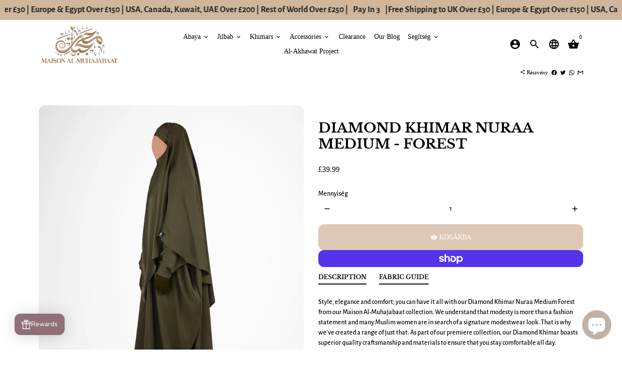

--- FILE ---
content_type: text/html; charset=utf-8
request_url: https://maisonalmuhajabaat.com/hu/products/diamond-khimar-nuraa-medium-forest
body_size: 58754
content:
<!doctype html>
<html lang="hu">
  <head>
    <!-- Basic page needs -->
    <meta charset="utf-8">
    <meta http-equiv="X-UA-Compatible" content="IE=edge,chrome=1">
    <meta name="viewport" content="width=device-width,initial-scale=1,maximum-scale=1,shrink-to-fit=no">
    <meta name="theme-color" content="#FFFFFF">
    <meta name="apple-mobile-web-app-capable" content="yes">
    <meta name="mobile-web-app-capable" content="yes">
    <meta name="author" content="Debutify">

    <!-- Preconnect external resources -->
    <link rel="preconnect" href="https://cdn.shopify.com" crossorigin>
    <link rel="preconnect" href="https://fonts.shopifycdn.com" crossorigin>
    <link rel="preconnect" href="https://shop.app" crossorigin>
    <link rel="preconnect" href="https://monorail-edge.shopifysvc.com"><link rel="preconnect" href="https://godog.shopifycloud.com"><link rel="preconnect" href="https://pay.google.com" crossorigin>
        <link rel="preconnect" href="https://play.google.com" crossorigin><link rel="preconnect" href="https://www.google.com">
      <link rel="preconnect" href="https://www.gstatic.com">
      <link rel="preconnect" href="https://www.gstatic.com" crossorigin>
      <link rel="preconnect" href="https://fonts.gstatic.com" crossorigin>
      <link rel="preconnect" href="https://www.recaptcha.net" crossorigin><link rel="preconnect" href="https://debutify.com"><link rel="preconnect" href="https://api.teathemes.net" crossorigin><!-- Preload assets -->
    <link rel="preload" href="//maisonalmuhajabaat.com/cdn/shop/t/5/assets/theme.scss.css?v=89690925914596323861759342559" as="style">
    <link rel="preload" as="font" href="//maisonalmuhajabaat.com/cdn/fonts/libre_baskerville/librebaskerville_n7.eb83ab550f8363268d3cb412ad3d4776b2bc22b9.woff2" type="font/woff2" crossorigin>
    <link rel="preload" as="font" href="" type="font/woff2" crossorigin>
    <link rel="preload" as="font" href="//maisonalmuhajabaat.com/cdn/fonts/alegreya_sans/alegreyasans_n5.f0aec68ae52856bf4ae850bccaee669f9534ca16.woff2" type="font/woff2" crossorigin>
    <link rel="preload" as="font" href="//maisonalmuhajabaat.com/cdn/shop/t/5/assets/material-icons.woff2?v=162781309590319795501683235962" type="font/woff2" crossorigin>
    <link rel="preload" href="//maisonalmuhajabaat.com/cdn/shop/t/5/assets/jquery-2.2.3.min.js?v=40203790232134668251683236010" as="script">
    <link rel="preload" href="//maisonalmuhajabaat.com/cdn/shop/t/5/assets/theme.min.js?v=165776310397661684591683236010" as="script">
    <link rel="preload" href="//maisonalmuhajabaat.com/cdn/shop/t/5/assets/lazysizes.min.js?v=46221891067352676611683235963" as="script">
    <link rel="preload" href="//maisonalmuhajabaat.com/cdn/shop/t/5/assets/dbtfy-addons.min.js?v=92941887952633911401747215347" as="script"><link rel="canonical" href="https://maisonalmuhajabaat.com/hu/products/diamond-khimar-nuraa-medium-forest"><!-- Fav icon --><link sizes="192x192" rel="shortcut icon" type="image/png" id="favicon" href="[data-uri]">

    <!-- Title and description -->
    <title>
      Diamond Khimar Medium - Forest | Maison Al-Muhajabaat
    </title><meta name="description" content="Get ready for the perfect combination of style, comfort and modesty with our Diamond Khimar Medium – Forest. Our Designer Collection was created to offer a unique and sophisticated look. Shop our exclusive range of luxury hijabs and nidha khimar now at Maison Al-Muhajabaat. Free UK Delivery over £40."><!-- Social meta --><!-- /snippets/social-meta-tags.liquid --><meta property="og:site_name" content="Maison Al-Muhajabaat">
<meta property="og:url" content="https://maisonalmuhajabaat.com/hu/products/diamond-khimar-nuraa-medium-forest">
<meta property="og:title" content="Diamond Khimar Medium - Forest | Maison Al-Muhajabaat">
<meta property="og:type" content="product">
<meta property="og:description" content="Get ready for the perfect combination of style, comfort and modesty with our Diamond Khimar Medium – Forest. Our Designer Collection was created to offer a unique and sophisticated look. Shop our exclusive range of luxury hijabs and nidha khimar now at Maison Al-Muhajabaat. Free UK Delivery over £40."><meta property="og:price:amount" content="39.99">
  <meta property="og:price:currency" content="GBP"><meta property="og:image" content="http://maisonalmuhajabaat.com/cdn/shop/files/ForestKhimarMediumSide_bba70fdb-4b33-4b8d-a985-44e3de593c03_1200x1200.jpg?v=1710521408"><meta property="og:image" content="http://maisonalmuhajabaat.com/cdn/shop/files/ForestKhimarMediumSide_bba70fdb-4b33-4b8d-a985-44e3de593c03_1200x1200.jpg?v=1710521408">
<meta property="og:image:secure_url" content="https://maisonalmuhajabaat.com/cdn/shop/files/ForestKhimarMediumSide_bba70fdb-4b33-4b8d-a985-44e3de593c03_1200x1200.jpg?v=1710521408"><meta property="og:image:secure_url" content="https://maisonalmuhajabaat.com/cdn/shop/files/ForestKhimarMediumSide_bba70fdb-4b33-4b8d-a985-44e3de593c03_1200x1200.jpg?v=1710521408"><meta name="twitter:card" content="summary_large_image">
<meta name="twitter:title" content="Diamond Khimar Medium - Forest | Maison Al-Muhajabaat">
<meta name="twitter:description" content="Get ready for the perfect combination of style, comfort and modesty with our Diamond Khimar Medium – Forest. Our Designer Collection was created to offer a unique and sophisticated look. Shop our exclusive range of luxury hijabs and nidha khimar now at Maison Al-Muhajabaat. Free UK Delivery over £40.">
<!-- CSS  -->
    <link href="//maisonalmuhajabaat.com/cdn/shop/t/5/assets/theme.scss.css?v=89690925914596323861759342559" rel="stylesheet" type="text/css" media="all" />
<!-- Load fonts independently to prevent rendering blocks -->
    <style>
      @font-face {
  font-family: "Libre Baskerville";
  font-weight: 700;
  font-style: normal;
  font-display: swap;
  src: url("//maisonalmuhajabaat.com/cdn/fonts/libre_baskerville/librebaskerville_n7.eb83ab550f8363268d3cb412ad3d4776b2bc22b9.woff2") format("woff2"),
       url("//maisonalmuhajabaat.com/cdn/fonts/libre_baskerville/librebaskerville_n7.5bb0de4f2b64b2f68c7e0de8d18bc3455494f553.woff") format("woff");
}

      
      @font-face {
  font-family: "Alegreya Sans";
  font-weight: 500;
  font-style: normal;
  font-display: swap;
  src: url("//maisonalmuhajabaat.com/cdn/fonts/alegreya_sans/alegreyasans_n5.f0aec68ae52856bf4ae850bccaee669f9534ca16.woff2") format("woff2"),
       url("//maisonalmuhajabaat.com/cdn/fonts/alegreya_sans/alegreyasans_n5.091e8b3cf84229df0381e54d853b071df25a649f.woff") format("woff");
}

      @font-face {
  font-family: "Alegreya Sans";
  font-weight: 700;
  font-style: normal;
  font-display: swap;
  src: url("//maisonalmuhajabaat.com/cdn/fonts/alegreya_sans/alegreyasans_n7.3d9476fb0ebeda6ade9688d66cdb9524e329b866.woff2") format("woff2"),
       url("//maisonalmuhajabaat.com/cdn/fonts/alegreya_sans/alegreyasans_n7.f29cc7ebdc42d1112e7f77e7b4655fa02c985111.woff") format("woff");
}

      @font-face {
  font-family: "Alegreya Sans";
  font-weight: 500;
  font-style: italic;
  font-display: swap;
  src: url("//maisonalmuhajabaat.com/cdn/fonts/alegreya_sans/alegreyasans_i5.8c1c15a030bbe7eb3746adf26fe419a8b550d819.woff2") format("woff2"),
       url("//maisonalmuhajabaat.com/cdn/fonts/alegreya_sans/alegreyasans_i5.d6ca02c8b449f883ce252778bc4c7e9510f6c20b.woff") format("woff");
}

      @font-face {
  font-family: "Alegreya Sans";
  font-weight: 700;
  font-style: italic;
  font-display: swap;
  src: url("//maisonalmuhajabaat.com/cdn/fonts/alegreya_sans/alegreyasans_i7.55aed94c5c86deedc38bc8fc0b8f7fe64ec06c3a.woff2") format("woff2"),
       url("//maisonalmuhajabaat.com/cdn/fonts/alegreya_sans/alegreyasans_i7.b894eb092626c7721e865b7909f1ef5f5df8d3ac.woff") format("woff");
}

      
      @font-face {
        font-family: Material Icons;
        font-weight: 400;
        font-style: normal;
        font-display: block;
        src: url(//maisonalmuhajabaat.com/cdn/shop/t/5/assets/material-icons.woff2?v=162781309590319795501683235962) format("woff2");
      }
    </style>

    <!-- Google Tag Manager --><!-- Theme strings and settings --><script>
  window.theme = window.theme || {};

  theme.routes = {
    predictive_search_url: "\/hu\/search\/suggest",
    cart_url: "\/hu\/cart"
  };

  theme.settings = {
    cartType: "page",
    enableCartMessage: false,
    saleType: "percentage",
    stickyHeader: false,
    heightHeader: 100,
    heightHeaderMobile: 78,
    icon: "material-icons",
    currencyOriginalPrice: true,
    customCurrency: true,
    facebookPageId: "",
    dbtfyATCAnimationType: "shakeX",
    dbtfyATCAnimationInterval: 10,
    dbtfyShopProtectImage: true,
    dbtfyShopProtectDrag: true,
    dbtfyShopProtectTextProduct: true,
    dbtfyShopProtectTextArticle: true,
    dbtfyShopProtectCollection: true,
    dbtfySkipCart: false,
    isSearchEnabled: true,
    enableHistoryState: true,
    customScript: "",
    dbtfyInactiveTabFirstMessage: "🔥 Ezt ne felejtsd el...",
    dbtfyInactiveTabSecondMessage: "🔥 Gyere vissza!",
    dbtfyInactiveTabDelay: 1,
    faviconImage: "data:image\/x-icon;base64,iVBORw0KGgoAAAANSUhEUgAAABAAAAAQEAYAAABPYyMiAAAABmJLR0T\/\/\/\/\/\/\/8JWPfcAAAACXBIWXMAAABIAAAASABGyWs+AAAAF0lEQVRIx2NgGAWjYBSMglEwCkbBSAcACBAAAeaR9cIAAAAASUVORK5CYII=",
    cartFaviconImage:"",
    dbtfyCartSavings: true,
    dbtfyCookieBoxEUOnly: true,
    dbtfyGiftWrap: false,
    dbtfyDeliveryDateRequired: false,
    dbtfyOrderFeedbackRequired: false
  };

  theme.variables = {
    small: 769,
    postSmall: 769.1,
    animationDuration: 600,
    animationSlow: 1000,
    transitionSpeed: 300,
    addonsLink: "\/\/maisonalmuhajabaat.com\/cdn\/shop\/t\/5\/assets\/dbtfy-addons.min.js?v=92941887952633911401747215347",
    fastClickPluginLink: "\/\/maisonalmuhajabaat.com\/cdn\/shop\/t\/5\/assets\/FastClick.js?v=80848051190165111191683235963",
    jQueryUIPluginLink: "\/\/maisonalmuhajabaat.com\/cdn\/shop\/t\/5\/assets\/jquery-ui.min.js?v=70596825350812787271683235962",
    jQueryUIAutocompletePluginLink: "\/\/maisonalmuhajabaat.com\/cdn\/shop\/t\/5\/assets\/jquery.ui.autocomplete.scroll.min.js?v=65694924680175604831683235962",
    jQueryExitIntentPluginLink: "\/\/maisonalmuhajabaat.com\/cdn\/shop\/t\/5\/assets\/jquery.exitintent.min.js?v=141936771459652646111683235963",
    trackingPluginLink: "\/\/www.17track.net\/externalcall.js",
    speedBoosterPluginLink: "\/\/maisonalmuhajabaat.com\/cdn\/shop\/t\/5\/assets\/instant.page.min.js?v=48382595191374339231683235962",
    ajaxinatePluginLink: "\/\/maisonalmuhajabaat.com\/cdn\/shop\/t\/5\/assets\/infinite-scroll.min.js?v=117414503875394727771683235963",
    datePickerPluginLink: "\/\/maisonalmuhajabaat.com\/cdn\/shop\/t\/5\/assets\/flatpickr.min.js?v=102895051017460611671683235963",
    cartCount: 0,
    shopLocales: [{"shop_locale":{"locale":"en","enabled":true,"primary":true,"published":true}},{"shop_locale":{"locale":"hu","enabled":true,"primary":false,"published":true}},{"shop_locale":{"locale":"ar","enabled":true,"primary":false,"published":true}},{"shop_locale":{"locale":"ur","enabled":true,"primary":false,"published":true}},{"shop_locale":{"locale":"af","enabled":true,"primary":false,"published":true}},{"shop_locale":{"locale":"de","enabled":true,"primary":false,"published":true}},{"shop_locale":{"locale":"tr","enabled":true,"primary":false,"published":true}},{"shop_locale":{"locale":"it","enabled":true,"primary":false,"published":true}}],
    productPlaceholderSvg: "\u003csvg class=\"placeholder-svg\" xmlns=\"http:\/\/www.w3.org\/2000\/svg\" viewBox=\"0 0 525.5 525.5\"\u003e\u003cpath d=\"M375.5 345.2c0-.1 0-.1 0 0 0-.1 0-.1 0 0-1.1-2.9-2.3-5.5-3.4-7.8-1.4-4.7-2.4-13.8-.5-19.8 3.4-10.6 3.6-40.6 1.2-54.5-2.3-14-12.3-29.8-18.5-36.9-5.3-6.2-12.8-14.9-15.4-17.9 8.6-5.6 13.3-13.3 14-23 0-.3 0-.6.1-.8.4-4.1-.6-9.9-3.9-13.5-2.1-2.3-4.8-3.5-8-3.5h-54.9c-.8-7.1-3-13-5.2-17.5-6.8-13.9-12.5-16.5-21.2-16.5h-.7c-8.7 0-14.4 2.5-21.2 16.5-2.2 4.5-4.4 10.4-5.2 17.5h-48.5c-3.2 0-5.9 1.2-8 3.5-3.2 3.6-4.3 9.3-3.9 13.5 0 .2 0 .5.1.8.7 9.8 5.4 17.4 14 23-2.6 3.1-10.1 11.7-15.4 17.9-6.1 7.2-16.1 22.9-18.5 36.9-2.2 13.3-1.2 47.4 1 54.9 1.1 3.8 1.4 14.5-.2 19.4-1.2 2.4-2.3 5-3.4 7.9-4.4 11.6-6.2 26.3-5 32.6 1.8 9.9 16.5 14.4 29.4 14.4h176.8c12.9 0 27.6-4.5 29.4-14.4 1.2-6.5-.5-21.1-5-32.7zm-97.7-178c.3-3.2.8-10.6-.2-18 2.4 4.3 5 10.5 5.9 18h-5.7zm-36.3-17.9c-1 7.4-.5 14.8-.2 18h-5.7c.9-7.5 3.5-13.7 5.9-18zm4.5-6.9c0-.1.1-.2.1-.4 4.4-5.3 8.4-5.8 13.1-5.8h.7c4.7 0 8.7.6 13.1 5.8 0 .1 0 .2.1.4 3.2 8.9 2.2 21.2 1.8 25h-30.7c-.4-3.8-1.3-16.1 1.8-25zm-70.7 42.5c0-.3 0-.6-.1-.9-.3-3.4.5-8.4 3.1-11.3 1-1.1 2.1-1.7 3.4-2.1l-.6.6c-2.8 3.1-3.7 8.1-3.3 11.6 0 .2 0 .5.1.8.3 3.5.9 11.7 10.6 18.8.3.2.8.2 1-.2.2-.3.2-.8-.2-1-9.2-6.7-9.8-14.4-10-17.7 0-.3 0-.6-.1-.8-.3-3.2.5-7.7 3-10.5.8-.8 1.7-1.5 2.6-1.9h155.7c1 .4 1.9 1.1 2.6 1.9 2.5 2.8 3.3 7.3 3 10.5 0 .2 0 .5-.1.8-.3 3.6-1 13.1-13.8 20.1-.3.2-.5.6-.3 1 .1.2.4.4.6.4.1 0 .2 0 .3-.1 13.5-7.5 14.3-17.5 14.6-21.3 0-.3 0-.5.1-.8.4-3.5-.5-8.5-3.3-11.6l-.6-.6c1.3.4 2.5 1.1 3.4 2.1 2.6 2.9 3.5 7.9 3.1 11.3 0 .3 0 .6-.1.9-1.5 20.9-23.6 31.4-65.5 31.4h-43.8c-41.8 0-63.9-10.5-65.4-31.4zm91 89.1h-7c0-1.5 0-3-.1-4.2-.2-12.5-2.2-31.1-2.7-35.1h3.6c.8 0 1.4-.6 1.4-1.4v-14.1h2.4v14.1c0 .8.6 1.4 1.4 1.4h3.7c-.4 3.9-2.4 22.6-2.7 35.1v4.2zm65.3 11.9h-16.8c-.4 0-.7.3-.7.7 0 .4.3.7.7.7h16.8v2.8h-62.2c0-.9-.1-1.9-.1-2.8h33.9c.4 0 .7-.3.7-.7 0-.4-.3-.7-.7-.7h-33.9c-.1-3.2-.1-6.3-.1-9h62.5v9zm-12.5 24.4h-6.3l.2-1.6h5.9l.2 1.6zm-5.8-4.5l1.6-12.3h2l1.6 12.3h-5.2zm-57-19.9h-62.4v-9h62.5c0 2.7 0 5.8-.1 9zm-62.4 1.4h62.4c0 .9-.1 1.8-.1 2.8H194v-2.8zm65.2 0h7.3c0 .9.1 1.8.1 2.8H259c.1-.9.1-1.8.1-2.8zm7.2-1.4h-7.2c.1-3.2.1-6.3.1-9h7c0 2.7 0 5.8.1 9zm-7.7-66.7v6.8h-9v-6.8h9zm-8.9 8.3h9v.7h-9v-.7zm0 2.1h9v2.3h-9v-2.3zm26-1.4h-9v-.7h9v.7zm-9 3.7v-2.3h9v2.3h-9zm9-5.9h-9v-6.8h9v6.8zm-119.3 91.1c-2.1-7.1-3-40.9-.9-53.6 2.2-13.5 11.9-28.6 17.8-35.6 5.6-6.5 13.5-15.7 15.7-18.3 11.4 6.4 28.7 9.6 51.8 9.6h6v14.1c0 .8.6 1.4 1.4 1.4h5.4c.3 3.1 2.4 22.4 2.7 35.1 0 1.2.1 2.6.1 4.2h-63.9c-.8 0-1.4.6-1.4 1.4v16.1c0 .8.6 1.4 1.4 1.4H256c-.8 11.8-2.8 24.7-8 33.3-2.6 4.4-4.9 8.5-6.9 12.2-.4.7-.1 1.6.6 1.9.2.1.4.2.6.2.5 0 1-.3 1.3-.8 1.9-3.7 4.2-7.7 6.8-12.1 5.4-9.1 7.6-22.5 8.4-34.7h7.8c.7 11.2 2.6 23.5 7.1 32.4.2.5.8.8 1.3.8.2 0 .4 0 .6-.2.7-.4 1-1.2.6-1.9-4.3-8.5-6.1-20.3-6.8-31.1H312l-2.4 18.6c-.1.4.1.8.3 1.1.3.3.7.5 1.1.5h9.6c.4 0 .8-.2 1.1-.5.3-.3.4-.7.3-1.1l-2.4-18.6H333c.8 0 1.4-.6 1.4-1.4v-16.1c0-.8-.6-1.4-1.4-1.4h-63.9c0-1.5 0-2.9.1-4.2.2-12.7 2.3-32 2.7-35.1h5.2c.8 0 1.4-.6 1.4-1.4v-14.1h6.2c23.1 0 40.4-3.2 51.8-9.6 2.3 2.6 10.1 11.8 15.7 18.3 5.9 6.9 15.6 22.1 17.8 35.6 2.2 13.4 2 43.2-1.1 53.1-1.2 3.9-1.4 8.7-1 13-1.7-2.8-2.9-4.4-3-4.6-.2-.3-.6-.5-.9-.6h-.5c-.2 0-.4.1-.5.2-.6.5-.8 1.4-.3 2 0 0 .2.3.5.8 1.4 2.1 5.6 8.4 8.9 16.7h-42.9v-43.8c0-.8-.6-1.4-1.4-1.4s-1.4.6-1.4 1.4v44.9c0 .1-.1.2-.1.3 0 .1 0 .2.1.3v9c-1.1 2-3.9 3.7-10.5 3.7h-7.5c-.4 0-.7.3-.7.7 0 .4.3.7.7.7h7.5c5 0 8.5-.9 10.5-2.8-.1 3.1-1.5 6.5-10.5 6.5H210.4c-9 0-10.5-3.4-10.5-6.5 2 1.9 5.5 2.8 10.5 2.8h67.4c.4 0 .7-.3.7-.7 0-.4-.3-.7-.7-.7h-67.4c-6.7 0-9.4-1.7-10.5-3.7v-54.5c0-.8-.6-1.4-1.4-1.4s-1.4.6-1.4 1.4v43.8h-43.6c4.2-10.2 9.4-17.4 9.5-17.5.5-.6.3-1.5-.3-2s-1.5-.3-2 .3c-.1.2-1.4 2-3.2 5 .1-4.9-.4-10.2-1.1-12.8zm221.4 60.2c-1.5 8.3-14.9 12-26.6 12H174.4c-11.8 0-25.1-3.8-26.6-12-1-5.7.6-19.3 4.6-30.2H197v9.8c0 6.4 4.5 9.7 13.4 9.7h105.4c8.9 0 13.4-3.3 13.4-9.7v-9.8h44c4 10.9 5.6 24.5 4.6 30.2z\"\/\u003e\u003cpath d=\"M286.1 359.3c0 .4.3.7.7.7h14.7c.4 0 .7-.3.7-.7 0-.4-.3-.7-.7-.7h-14.7c-.3 0-.7.3-.7.7zm5.3-145.6c13.5-.5 24.7-2.3 33.5-5.3.4-.1.6-.5.4-.9-.1-.4-.5-.6-.9-.4-8.6 3-19.7 4.7-33 5.2-.4 0-.7.3-.7.7 0 .4.3.7.7.7zm-11.3.1c.4 0 .7-.3.7-.7 0-.4-.3-.7-.7-.7H242c-19.9 0-35.3-2.5-45.9-7.4-.4-.2-.8 0-.9.3-.2.4 0 .8.3.9 10.8 5 26.4 7.5 46.5 7.5h38.1zm-7.2 116.9c.4.1.9.1 1.4.1 1.7 0 3.4-.7 4.7-1.9 1.4-1.4 1.9-3.2 1.5-5-.2-.8-.9-1.2-1.7-1.1-.8.2-1.2.9-1.1 1.7.3 1.2-.4 2-.7 2.4-.9.9-2.2 1.3-3.4 1-.8-.2-1.5.3-1.7 1.1s.2 1.5 1 1.7z\"\/\u003e\u003cpath d=\"M275.5 331.6c-.8 0-1.4.6-1.5 1.4 0 .8.6 1.4 1.4 1.5h.3c3.6 0 7-2.8 7.7-6.3.2-.8-.4-1.5-1.1-1.7-.8-.2-1.5.4-1.7 1.1-.4 2.3-2.8 4.2-5.1 4zm5.4 1.6c-.6.5-.6 1.4-.1 2 1.1 1.3 2.5 2.2 4.2 2.8.2.1.3.1.5.1.6 0 1.1-.3 1.3-.9.3-.7-.1-1.6-.8-1.8-1.2-.5-2.2-1.2-3-2.1-.6-.6-1.5-.6-2.1-.1zm-38.2 12.7c.5 0 .9 0 1.4-.1.8-.2 1.3-.9 1.1-1.7-.2-.8-.9-1.3-1.7-1.1-1.2.3-2.5-.1-3.4-1-.4-.4-1-1.2-.8-2.4.2-.8-.3-1.5-1.1-1.7-.8-.2-1.5.3-1.7 1.1-.4 1.8.1 3.7 1.5 5 1.2 1.2 2.9 1.9 4.7 1.9z\"\/\u003e\u003cpath d=\"M241.2 349.6h.3c.8 0 1.4-.7 1.4-1.5s-.7-1.4-1.5-1.4c-2.3.1-4.6-1.7-5.1-4-.2-.8-.9-1.3-1.7-1.1-.8.2-1.3.9-1.1 1.7.7 3.5 4.1 6.3 7.7 6.3zm-9.7 3.6c.2 0 .3 0 .5-.1 1.6-.6 3-1.6 4.2-2.8.5-.6.5-1.5-.1-2s-1.5-.5-2 .1c-.8.9-1.8 1.6-3 2.1-.7.3-1.1 1.1-.8 1.8 0 .6.6.9 1.2.9z\"\/\u003e\u003c\/svg\u003e"
  };

  theme.strings = {
    zoomClose: "Bezárás (Esc)",
    zoomPrev: "Előző (balra nyíl gomb)",
    zoomNext: "Következő (jobbra nyíl gomb)",
    moneyFormat: "£{{amount}}",
    moneyWithCurrencyFormat: "£{{amount}} GBP",
    currencyFormat: "money_format",
    saveFormat: "Mentés {{ saved_amount }}",
    addressError: "Hiba a cím keresése során",
    addressNoResults: "Nincs találat erre a címre",
    addressQueryLimit: "Túllépte a Google API használati korlátját. Fontolja meg a \u003ca href=\"https:\/\/developers.google.com\/maps\/premium\/usage-limits\"\u003eprémium\u003c\/a\u003e csomagra való frissítést.",
    authError: "Hiba történt a Google Térkép-fiók hitelesítésekor.",
    cartCookie: "A bevásárlókosár használatához engedélyezze a cookie-kat",
    addToCart: "Kosárba",
    soldOut: "Elkelt",
    unavailable: "Nem érhető el",
    regularPrice: "Normál ár",
    salePrice: "Eladási ár",
    saveLabel: "Mentés {{ saved_amount }}",
    quantityLabel: "Mennyiség",
    closeText: "bezár (esc)",
    shopCurrency: "GBP",
    months: {
      full: {
        1: "január",
        2: "február",
        3: "március",
        4: "április",
        5: "Lehet",
        6: "június",
        7: "július",
        8: "augusztus",
        9: "szeptember",
        10: "október",
        11: "november",
        12: "december"
      },
      short: {
        1: "jan",
        2: "Február",
        3: "Tenger",
        4: "Április",
        5: "Lehet",
        6: "Június",
        7: "Július",
        8: "Augusztus",
        9: "szept",
        10: "Október",
        11: "November",
        12: "December"
      }
    },
    weekdays: {
      full: {
        0: "vasárnap",
        1: "hétfő",
        2: "kedd",
        3: "szerda",
        4: "csütörtök",
        5: "péntek",
        6: "szombat"
      },
      short: {
        0: "Nap",
        1: "Az én",
        2: "A tiéd",
        3: "Házasodik",
        4: "Gyűjt",
        5: "Péntek",
        6: "Ült"
      }
    },
    agreeTermsWarningMessage: "A kijelentkezéshez el kell fogadnia az értékesítési feltételeket.",
    deliveryDateWarningMessage: "A folytatáshoz válasszon",shopPrimaryLocale: "en",};

  theme.addons = {"addons": {"dbtfy_addtocart_animation": true,"dbtfy_age_check": false, "dbtfy_agree_to_terms": true,"dbtfy_automatic_geolocation": true,"dbtfy_back_in_stock": true ,"dbtfy_cart_favicon": true,"dbtfy_cart_discount": true,"dbtfy_cart_goal": true,"dbtfy_cart_reminder": true,"dbtfy_cart_savings": true,"dbtfy_cart_upsell": true,"dbtfy_collection_addtocart": false,"dbtfy_collection_filters": false,"dbtfy_color_swatches": true,"dbtfy_cookie_box": true,"dbtfy_custom_currencies": true,"dbtfy_customizable_products": false,"dbtfy_delivery_date": false,"dbtfy_delivery_time": true,"dbtfy_discount_saved": true,"dbtfy_facebook_messenger": false,"dbtfy_faq_page": true,"dbtfy_gift_wrap": false,"dbtfy_infinite_scroll": true,"dbtfy_inactive_tab_message": false,"dbtfy_instagram_feed": false,"dbtfy_inventory_quantity": true,"dbtfy_linked_options": false ,"dbtfy_mega_menu": true,"dbtfy_menu_bar": true,"dbtfy_minimum_order": false,"dbtfy_newsletter_popup": false,"dbtfy_order_feedback": true,"dbtfy_order_tracking": true,"dbtfy_page_speed_booster": true,"dbtfy_page_transition": false,"dbtfy_pricing_table": false,"dbtfy_product_bullet_points": false,"dbtfy_product_image_crop": false,"dbtfy_product_swatches": false,"dbtfy_product_tabs": true,"dbtfy_quantity_breaks": false,"dbtfy_quick_compare": false,"dbtfy_quick_view": true,"dbtfy_recently_viewed": false,"dbtfy_shop_protect": true,"dbtfy_skip_cart": false,"dbtfy_size_chart": true,"dbtfy_smart_search": true,"dbtfy_social_discount": false,"dbtfy_sticky_addtocart": false,"dbtfy_synced_variant_image": false,"dbtfy_trust_badge": true,"dbtfy_upsell_bundles": true,"dbtfy_upsell_popup": true,"dbtfy_wish_list": true}}



  window.lazySizesConfig = window.lazySizesConfig || {};
  window.lazySizesConfig.customMedia = {
    "--small": `(max-width: ${theme.variables.small}px)`
  };
</script>
<!-- JS -->
    <script src="//maisonalmuhajabaat.com/cdn/shop/t/5/assets/jquery-2.2.3.min.js?v=40203790232134668251683236010" type="text/javascript"></script>

    <script src="//maisonalmuhajabaat.com/cdn/shop/t/5/assets/theme.min.js?v=165776310397661684591683236010" defer="defer"></script>

    <script src="//maisonalmuhajabaat.com/cdn/shop/t/5/assets/lazysizes.min.js?v=46221891067352676611683235963" async="async"></script><script type="text/javascript" src="/services/javascripts/currencies.js" data-no-instant></script>
        <script src="//maisonalmuhajabaat.com/cdn/shop/t/5/assets/jquery.currencies.min.js?v=121604137334100964941683235962" defer="defer"></script><!-- Header hook for plugins -->
    <script>window.performance && window.performance.mark && window.performance.mark('shopify.content_for_header.start');</script><meta name="google-site-verification" content="t7UNl_d61EN5s_tyn0W06ugP0_grrytGawK65uYjOSI">
<meta name="facebook-domain-verification" content="bu7sejd8m6dxhj9ra96q0t7vpekdvy">
<meta id="shopify-digital-wallet" name="shopify-digital-wallet" content="/68019061056/digital_wallets/dialog">
<meta name="shopify-checkout-api-token" content="98c6aa34b2db1bc87270331a78da12eb">
<meta id="in-context-paypal-metadata" data-shop-id="68019061056" data-venmo-supported="false" data-environment="production" data-locale="en_US" data-paypal-v4="true" data-currency="GBP">
<link rel="alternate" hreflang="x-default" href="https://maisonalmuhajabaat.com/products/diamond-khimar-nuraa-medium-forest">
<link rel="alternate" hreflang="en" href="https://maisonalmuhajabaat.com/products/diamond-khimar-nuraa-medium-forest">
<link rel="alternate" hreflang="hu" href="https://maisonalmuhajabaat.com/hu/products/diamond-khimar-nuraa-medium-forest">
<link rel="alternate" hreflang="ar" href="https://maisonalmuhajabaat.com/ar/products/diamond-khimar-nuraa-medium-forest">
<link rel="alternate" hreflang="ur" href="https://maisonalmuhajabaat.com/ur/products/diamond-khimar-nuraa-medium-forest">
<link rel="alternate" hreflang="af" href="https://maisonalmuhajabaat.com/af/products/diamond-khimar-nuraa-medium-forest">
<link rel="alternate" hreflang="de" href="https://maisonalmuhajabaat.com/de/products/diamond-khimar-nuraa-medium-forest">
<link rel="alternate" hreflang="tr" href="https://maisonalmuhajabaat.com/tr/products/diamond-khimar-nuraa-medium-forest">
<link rel="alternate" hreflang="it" href="https://maisonalmuhajabaat.com/it/products/diamond-khimar-nuraa-medium-forest">
<link rel="alternate" hreflang="en-US" href="https://maisonalmuhajabaat.com/en-us/products/diamond-khimar-nuraa-medium-forest">
<link rel="alternate" hreflang="hu-US" href="https://maisonalmuhajabaat.com/hu-us/products/diamond-khimar-nuraa-medium-forest">
<link rel="alternate" hreflang="ar-US" href="https://maisonalmuhajabaat.com/ar-us/products/diamond-khimar-nuraa-medium-forest">
<link rel="alternate" hreflang="ur-US" href="https://maisonalmuhajabaat.com/ur-us/products/diamond-khimar-nuraa-medium-forest">
<link rel="alternate" hreflang="af-US" href="https://maisonalmuhajabaat.com/af-us/products/diamond-khimar-nuraa-medium-forest">
<link rel="alternate" hreflang="de-US" href="https://maisonalmuhajabaat.com/de-us/products/diamond-khimar-nuraa-medium-forest">
<link rel="alternate" hreflang="tr-US" href="https://maisonalmuhajabaat.com/tr-us/products/diamond-khimar-nuraa-medium-forest">
<link rel="alternate" hreflang="it-US" href="https://maisonalmuhajabaat.com/it-us/products/diamond-khimar-nuraa-medium-forest">
<link rel="alternate" type="application/json+oembed" href="https://maisonalmuhajabaat.com/hu/products/diamond-khimar-nuraa-medium-forest.oembed">
<script async="async" src="/checkouts/internal/preloads.js?locale=hu-GB"></script>
<link rel="preconnect" href="https://shop.app" crossorigin="anonymous">
<script async="async" src="https://shop.app/checkouts/internal/preloads.js?locale=hu-GB&shop_id=68019061056" crossorigin="anonymous"></script>
<script id="apple-pay-shop-capabilities" type="application/json">{"shopId":68019061056,"countryCode":"GB","currencyCode":"GBP","merchantCapabilities":["supports3DS"],"merchantId":"gid:\/\/shopify\/Shop\/68019061056","merchantName":"Maison Al-Muhajabaat","requiredBillingContactFields":["postalAddress","email","phone"],"requiredShippingContactFields":["postalAddress","email","phone"],"shippingType":"shipping","supportedNetworks":["visa","maestro","masterCard","amex","discover","elo"],"total":{"type":"pending","label":"Maison Al-Muhajabaat","amount":"1.00"},"shopifyPaymentsEnabled":true,"supportsSubscriptions":true}</script>
<script id="shopify-features" type="application/json">{"accessToken":"98c6aa34b2db1bc87270331a78da12eb","betas":["rich-media-storefront-analytics"],"domain":"maisonalmuhajabaat.com","predictiveSearch":true,"shopId":68019061056,"locale":"hu"}</script>
<script>var Shopify = Shopify || {};
Shopify.shop = "maisonalmuhajabaat.myshopify.com";
Shopify.locale = "hu";
Shopify.currency = {"active":"GBP","rate":"1.0"};
Shopify.country = "GB";
Shopify.theme = {"name":"Main Store","id":149561377088,"schema_name":"Debutify","schema_version":"4.10.3","theme_store_id":null,"role":"main"};
Shopify.theme.handle = "null";
Shopify.theme.style = {"id":null,"handle":null};
Shopify.cdnHost = "maisonalmuhajabaat.com/cdn";
Shopify.routes = Shopify.routes || {};
Shopify.routes.root = "/hu/";</script>
<script type="module">!function(o){(o.Shopify=o.Shopify||{}).modules=!0}(window);</script>
<script>!function(o){function n(){var o=[];function n(){o.push(Array.prototype.slice.apply(arguments))}return n.q=o,n}var t=o.Shopify=o.Shopify||{};t.loadFeatures=n(),t.autoloadFeatures=n()}(window);</script>
<script>
  window.ShopifyPay = window.ShopifyPay || {};
  window.ShopifyPay.apiHost = "shop.app\/pay";
  window.ShopifyPay.redirectState = null;
</script>
<script id="shop-js-analytics" type="application/json">{"pageType":"product"}</script>
<script defer="defer" async type="module" src="//maisonalmuhajabaat.com/cdn/shopifycloud/shop-js/modules/v2/client.init-shop-cart-sync_BLcEGQU3.hu.esm.js"></script>
<script defer="defer" async type="module" src="//maisonalmuhajabaat.com/cdn/shopifycloud/shop-js/modules/v2/chunk.common_DCzYA2JO.esm.js"></script>
<script type="module">
  await import("//maisonalmuhajabaat.com/cdn/shopifycloud/shop-js/modules/v2/client.init-shop-cart-sync_BLcEGQU3.hu.esm.js");
await import("//maisonalmuhajabaat.com/cdn/shopifycloud/shop-js/modules/v2/chunk.common_DCzYA2JO.esm.js");

  window.Shopify.SignInWithShop?.initShopCartSync?.({"fedCMEnabled":true,"windoidEnabled":true});

</script>
<script>
  window.Shopify = window.Shopify || {};
  if (!window.Shopify.featureAssets) window.Shopify.featureAssets = {};
  window.Shopify.featureAssets['shop-js'] = {"shop-cart-sync":["modules/v2/client.shop-cart-sync_CikOk9TF.hu.esm.js","modules/v2/chunk.common_DCzYA2JO.esm.js"],"init-fed-cm":["modules/v2/client.init-fed-cm_jPDX9c1i.hu.esm.js","modules/v2/chunk.common_DCzYA2JO.esm.js"],"init-windoid":["modules/v2/client.init-windoid_Cz5vF4gu.hu.esm.js","modules/v2/chunk.common_DCzYA2JO.esm.js"],"shop-cash-offers":["modules/v2/client.shop-cash-offers_CupRG7oX.hu.esm.js","modules/v2/chunk.common_DCzYA2JO.esm.js","modules/v2/chunk.modal_DHXxdDQl.esm.js"],"shop-button":["modules/v2/client.shop-button_BIR0u_6o.hu.esm.js","modules/v2/chunk.common_DCzYA2JO.esm.js"],"init-shop-email-lookup-coordinator":["modules/v2/client.init-shop-email-lookup-coordinator_CQDkacEF.hu.esm.js","modules/v2/chunk.common_DCzYA2JO.esm.js"],"shop-toast-manager":["modules/v2/client.shop-toast-manager_BQQtdSLr.hu.esm.js","modules/v2/chunk.common_DCzYA2JO.esm.js"],"shop-login-button":["modules/v2/client.shop-login-button_Bq0f7bJd.hu.esm.js","modules/v2/chunk.common_DCzYA2JO.esm.js","modules/v2/chunk.modal_DHXxdDQl.esm.js"],"avatar":["modules/v2/client.avatar_BTnouDA3.hu.esm.js"],"init-shop-cart-sync":["modules/v2/client.init-shop-cart-sync_BLcEGQU3.hu.esm.js","modules/v2/chunk.common_DCzYA2JO.esm.js"],"pay-button":["modules/v2/client.pay-button_BCepu5i6.hu.esm.js","modules/v2/chunk.common_DCzYA2JO.esm.js"],"init-shop-for-new-customer-accounts":["modules/v2/client.init-shop-for-new-customer-accounts_DAtQaDlv.hu.esm.js","modules/v2/client.shop-login-button_Bq0f7bJd.hu.esm.js","modules/v2/chunk.common_DCzYA2JO.esm.js","modules/v2/chunk.modal_DHXxdDQl.esm.js"],"init-customer-accounts-sign-up":["modules/v2/client.init-customer-accounts-sign-up_DCHt0ZUO.hu.esm.js","modules/v2/client.shop-login-button_Bq0f7bJd.hu.esm.js","modules/v2/chunk.common_DCzYA2JO.esm.js","modules/v2/chunk.modal_DHXxdDQl.esm.js"],"shop-follow-button":["modules/v2/client.shop-follow-button_8BK0hdCC.hu.esm.js","modules/v2/chunk.common_DCzYA2JO.esm.js","modules/v2/chunk.modal_DHXxdDQl.esm.js"],"checkout-modal":["modules/v2/client.checkout-modal_lFOTdzXg.hu.esm.js","modules/v2/chunk.common_DCzYA2JO.esm.js","modules/v2/chunk.modal_DHXxdDQl.esm.js"],"init-customer-accounts":["modules/v2/client.init-customer-accounts_BI4sjoSl.hu.esm.js","modules/v2/client.shop-login-button_Bq0f7bJd.hu.esm.js","modules/v2/chunk.common_DCzYA2JO.esm.js","modules/v2/chunk.modal_DHXxdDQl.esm.js"],"lead-capture":["modules/v2/client.lead-capture_DL_zvBLQ.hu.esm.js","modules/v2/chunk.common_DCzYA2JO.esm.js","modules/v2/chunk.modal_DHXxdDQl.esm.js"],"shop-login":["modules/v2/client.shop-login_F1PXOK9b.hu.esm.js","modules/v2/chunk.common_DCzYA2JO.esm.js","modules/v2/chunk.modal_DHXxdDQl.esm.js"],"payment-terms":["modules/v2/client.payment-terms_DywePgGh.hu.esm.js","modules/v2/chunk.common_DCzYA2JO.esm.js","modules/v2/chunk.modal_DHXxdDQl.esm.js"]};
</script>
<script>(function() {
  var isLoaded = false;
  function asyncLoad() {
    if (isLoaded) return;
    isLoaded = true;
    var urls = ["https:\/\/gdprcdn.b-cdn.net\/js\/gdpr_cookie_consent.min.js?shop=maisonalmuhajabaat.myshopify.com","https:\/\/cdn-bundler.nice-team.net\/app\/js\/bundler.js?shop=maisonalmuhajabaat.myshopify.com","https:\/\/loox.io\/widget\/T2WNsKAg-S\/loox.1704579269435.js?shop=maisonalmuhajabaat.myshopify.com","https:\/\/d2badvwg0mti9p.cloudfront.net\/script.js?shop=maisonalmuhajabaat.myshopify.com\u0026shop=maisonalmuhajabaat.myshopify.com"];
    for (var i = 0; i < urls.length; i++) {
      var s = document.createElement('script');
      s.type = 'text/javascript';
      s.async = true;
      s.src = urls[i];
      var x = document.getElementsByTagName('script')[0];
      x.parentNode.insertBefore(s, x);
    }
  };
  if(window.attachEvent) {
    window.attachEvent('onload', asyncLoad);
  } else {
    window.addEventListener('load', asyncLoad, false);
  }
})();</script>
<script id="__st">var __st={"a":68019061056,"offset":0,"reqid":"599b77e5-62df-4b36-985e-84e37edab5d4-1768871631","pageurl":"maisonalmuhajabaat.com\/hu\/products\/diamond-khimar-nuraa-medium-forest","u":"c858f2de4404","p":"product","rtyp":"product","rid":8991921340736};</script>
<script>window.ShopifyPaypalV4VisibilityTracking = true;</script>
<script id="captcha-bootstrap">!function(){'use strict';const t='contact',e='account',n='new_comment',o=[[t,t],['blogs',n],['comments',n],[t,'customer']],c=[[e,'customer_login'],[e,'guest_login'],[e,'recover_customer_password'],[e,'create_customer']],r=t=>t.map((([t,e])=>`form[action*='/${t}']:not([data-nocaptcha='true']) input[name='form_type'][value='${e}']`)).join(','),a=t=>()=>t?[...document.querySelectorAll(t)].map((t=>t.form)):[];function s(){const t=[...o],e=r(t);return a(e)}const i='password',u='form_key',d=['recaptcha-v3-token','g-recaptcha-response','h-captcha-response',i],f=()=>{try{return window.sessionStorage}catch{return}},m='__shopify_v',_=t=>t.elements[u];function p(t,e,n=!1){try{const o=window.sessionStorage,c=JSON.parse(o.getItem(e)),{data:r}=function(t){const{data:e,action:n}=t;return t[m]||n?{data:e,action:n}:{data:t,action:n}}(c);for(const[e,n]of Object.entries(r))t.elements[e]&&(t.elements[e].value=n);n&&o.removeItem(e)}catch(o){console.error('form repopulation failed',{error:o})}}const l='form_type',E='cptcha';function T(t){t.dataset[E]=!0}const w=window,h=w.document,L='Shopify',v='ce_forms',y='captcha';let A=!1;((t,e)=>{const n=(g='f06e6c50-85a8-45c8-87d0-21a2b65856fe',I='https://cdn.shopify.com/shopifycloud/storefront-forms-hcaptcha/ce_storefront_forms_captcha_hcaptcha.v1.5.2.iife.js',D={infoText:'hCaptcha által védett',privacyText:'Adatvédelem',termsText:'Használati feltételek'},(t,e,n)=>{const o=w[L][v],c=o.bindForm;if(c)return c(t,g,e,D).then(n);var r;o.q.push([[t,g,e,D],n]),r=I,A||(h.body.append(Object.assign(h.createElement('script'),{id:'captcha-provider',async:!0,src:r})),A=!0)});var g,I,D;w[L]=w[L]||{},w[L][v]=w[L][v]||{},w[L][v].q=[],w[L][y]=w[L][y]||{},w[L][y].protect=function(t,e){n(t,void 0,e),T(t)},Object.freeze(w[L][y]),function(t,e,n,w,h,L){const[v,y,A,g]=function(t,e,n){const i=e?o:[],u=t?c:[],d=[...i,...u],f=r(d),m=r(i),_=r(d.filter((([t,e])=>n.includes(e))));return[a(f),a(m),a(_),s()]}(w,h,L),I=t=>{const e=t.target;return e instanceof HTMLFormElement?e:e&&e.form},D=t=>v().includes(t);t.addEventListener('submit',(t=>{const e=I(t);if(!e)return;const n=D(e)&&!e.dataset.hcaptchaBound&&!e.dataset.recaptchaBound,o=_(e),c=g().includes(e)&&(!o||!o.value);(n||c)&&t.preventDefault(),c&&!n&&(function(t){try{if(!f())return;!function(t){const e=f();if(!e)return;const n=_(t);if(!n)return;const o=n.value;o&&e.removeItem(o)}(t);const e=Array.from(Array(32),(()=>Math.random().toString(36)[2])).join('');!function(t,e){_(t)||t.append(Object.assign(document.createElement('input'),{type:'hidden',name:u})),t.elements[u].value=e}(t,e),function(t,e){const n=f();if(!n)return;const o=[...t.querySelectorAll(`input[type='${i}']`)].map((({name:t})=>t)),c=[...d,...o],r={};for(const[a,s]of new FormData(t).entries())c.includes(a)||(r[a]=s);n.setItem(e,JSON.stringify({[m]:1,action:t.action,data:r}))}(t,e)}catch(e){console.error('failed to persist form',e)}}(e),e.submit())}));const S=(t,e)=>{t&&!t.dataset[E]&&(n(t,e.some((e=>e===t))),T(t))};for(const o of['focusin','change'])t.addEventListener(o,(t=>{const e=I(t);D(e)&&S(e,y())}));const B=e.get('form_key'),M=e.get(l),P=B&&M;t.addEventListener('DOMContentLoaded',(()=>{const t=y();if(P)for(const e of t)e.elements[l].value===M&&p(e,B);[...new Set([...A(),...v().filter((t=>'true'===t.dataset.shopifyCaptcha))])].forEach((e=>S(e,t)))}))}(h,new URLSearchParams(w.location.search),n,t,e,['guest_login'])})(!0,!0)}();</script>
<script integrity="sha256-4kQ18oKyAcykRKYeNunJcIwy7WH5gtpwJnB7kiuLZ1E=" data-source-attribution="shopify.loadfeatures" defer="defer" src="//maisonalmuhajabaat.com/cdn/shopifycloud/storefront/assets/storefront/load_feature-a0a9edcb.js" crossorigin="anonymous"></script>
<script crossorigin="anonymous" defer="defer" src="//maisonalmuhajabaat.com/cdn/shopifycloud/storefront/assets/shopify_pay/storefront-65b4c6d7.js?v=20250812"></script>
<script data-source-attribution="shopify.dynamic_checkout.dynamic.init">var Shopify=Shopify||{};Shopify.PaymentButton=Shopify.PaymentButton||{isStorefrontPortableWallets:!0,init:function(){window.Shopify.PaymentButton.init=function(){};var t=document.createElement("script");t.src="https://maisonalmuhajabaat.com/cdn/shopifycloud/portable-wallets/latest/portable-wallets.hu.js",t.type="module",document.head.appendChild(t)}};
</script>
<script data-source-attribution="shopify.dynamic_checkout.buyer_consent">
  function portableWalletsHideBuyerConsent(e){var t=document.getElementById("shopify-buyer-consent"),n=document.getElementById("shopify-subscription-policy-button");t&&n&&(t.classList.add("hidden"),t.setAttribute("aria-hidden","true"),n.removeEventListener("click",e))}function portableWalletsShowBuyerConsent(e){var t=document.getElementById("shopify-buyer-consent"),n=document.getElementById("shopify-subscription-policy-button");t&&n&&(t.classList.remove("hidden"),t.removeAttribute("aria-hidden"),n.addEventListener("click",e))}window.Shopify?.PaymentButton&&(window.Shopify.PaymentButton.hideBuyerConsent=portableWalletsHideBuyerConsent,window.Shopify.PaymentButton.showBuyerConsent=portableWalletsShowBuyerConsent);
</script>
<script>
  function portableWalletsCleanup(e){e&&e.src&&console.error("Failed to load portable wallets script "+e.src);var t=document.querySelectorAll("shopify-accelerated-checkout .shopify-payment-button__skeleton, shopify-accelerated-checkout-cart .wallet-cart-button__skeleton"),e=document.getElementById("shopify-buyer-consent");for(let e=0;e<t.length;e++)t[e].remove();e&&e.remove()}function portableWalletsNotLoadedAsModule(e){e instanceof ErrorEvent&&"string"==typeof e.message&&e.message.includes("import.meta")&&"string"==typeof e.filename&&e.filename.includes("portable-wallets")&&(window.removeEventListener("error",portableWalletsNotLoadedAsModule),window.Shopify.PaymentButton.failedToLoad=e,"loading"===document.readyState?document.addEventListener("DOMContentLoaded",window.Shopify.PaymentButton.init):window.Shopify.PaymentButton.init())}window.addEventListener("error",portableWalletsNotLoadedAsModule);
</script>

<script type="module" src="https://maisonalmuhajabaat.com/cdn/shopifycloud/portable-wallets/latest/portable-wallets.hu.js" onError="portableWalletsCleanup(this)" crossorigin="anonymous"></script>
<script nomodule>
  document.addEventListener("DOMContentLoaded", portableWalletsCleanup);
</script>

<script id='scb4127' type='text/javascript' async='' src='https://maisonalmuhajabaat.com/cdn/shopifycloud/privacy-banner/storefront-banner.js'></script><link id="shopify-accelerated-checkout-styles" rel="stylesheet" media="screen" href="https://maisonalmuhajabaat.com/cdn/shopifycloud/portable-wallets/latest/accelerated-checkout-backwards-compat.css" crossorigin="anonymous">
<style id="shopify-accelerated-checkout-cart">
        #shopify-buyer-consent {
  margin-top: 1em;
  display: inline-block;
  width: 100%;
}

#shopify-buyer-consent.hidden {
  display: none;
}

#shopify-subscription-policy-button {
  background: none;
  border: none;
  padding: 0;
  text-decoration: underline;
  font-size: inherit;
  cursor: pointer;
}

#shopify-subscription-policy-button::before {
  box-shadow: none;
}

      </style>

<script>window.performance && window.performance.mark && window.performance.mark('shopify.content_for_header.end');</script>

    

  
    <link href="//maisonalmuhajabaat.com/cdn/shop/t/5/assets/fancybox.min.css?v=178684395451874162921683235963" rel="stylesheet" type="text/css" media="all" />
  <script defer src='https://cdn.debutify.com/scripts/production/bWFpc29uYWxtdWhhamFiYWF0Lm15c2hvcGlmeS5jb20=/debutify_script_tags.js'></script><script>window.is_hulkpo_installed=true</script>
  <script defer src='https://cdn.debutify.com/scripts/production/bWFpc29uYWxtdWhhamFiYWF0Lm15c2hvcGlmeS5jb20=/debutify_script_tags.js'></script><!-- BEGIN app block: shopify://apps/consentmo-gdpr/blocks/gdpr_cookie_consent/4fbe573f-a377-4fea-9801-3ee0858cae41 -->


<!-- END app block --><!-- BEGIN app block: shopify://apps/bundler/blocks/bundler-script-append/7a6ae1b8-3b16-449b-8429-8bb89a62c664 --><script defer="defer">
	/**	Bundler script loader, version number: 2.0 */
	(function(){
		var loadScript=function(a,b){var c=document.createElement("script");c.type="text/javascript",c.readyState?c.onreadystatechange=function(){("loaded"==c.readyState||"complete"==c.readyState)&&(c.onreadystatechange=null,b())}:c.onload=function(){b()},c.src=a,document.getElementsByTagName("head")[0].appendChild(c)};
		appendScriptUrl('maisonalmuhajabaat.myshopify.com');

		// get script url and append timestamp of last change
		function appendScriptUrl(shop) {

			var timeStamp = Math.floor(Date.now() / (1000*1*1));
			var timestampUrl = 'https://bundler.nice-team.net/app/shop/status/'+shop+'.js?'+timeStamp;

			loadScript(timestampUrl, function() {
				// append app script
				if (typeof bundler_settings_updated == 'undefined') {
					console.log('settings are undefined');
					bundler_settings_updated = 'default-by-script';
				}
				var scriptUrl = "https://cdn-bundler.nice-team.net/app/js/bundler-script.js?shop="+shop+"&"+bundler_settings_updated;
				loadScript(scriptUrl, function(){});
			});
		}
	})();

	var BndlrScriptAppended = true;
	
</script>

<!-- END app block --><!-- BEGIN app block: shopify://apps/hulk-form-builder/blocks/app-embed/b6b8dd14-356b-4725-a4ed-77232212b3c3 --><!-- BEGIN app snippet: hulkapps-formbuilder-theme-ext --><script type="text/javascript">
  
  if (typeof window.formbuilder_customer != "object") {
        window.formbuilder_customer = {}
  }

  window.hulkFormBuilder = {
    form_data: {"form_8SIxoZJ4TZgI5A912byQaw":{"uuid":"8SIxoZJ4TZgI5A912byQaw","form_name":"Al-Akhawaat Project","form_data":{"div_back_gradient_1":"#fff","div_back_gradient_2":"#fff","back_color":"#fff","form_title":"\u003ch3\u003eApplication Form\u003c\/h3\u003e\n","form_submit":"Submit","after_submit":"hideAndmessage","after_submit_msg":"","captcha_enable":"no","label_style":"blockLabels","input_border_radius":"2","back_type":"transparent","input_back_color":"#fff","input_back_color_hover":"#fff","back_shadow":"none","label_font_clr":"#333333","input_font_clr":"#333333","button_align":"fullBtn","button_clr":"#fff","button_back_clr":"#333333","button_border_radius":"2","form_width":"600px","form_border_size":"2","form_border_clr":"#c7c7c7","form_border_radius":"1","label_font_size":"14","input_font_size":"12","button_font_size":"16","form_padding":"35","input_border_color":"#ccc","input_border_color_hover":"#ccc","btn_border_clr":"#333333","btn_border_size":"1","form_name":"Al-Akhawaat Project","":"contact@maisonalmuhajabaat.com","form_emails":"contact@maisonalmuhajabaat.com","admin_email_subject":"New Al-Akhawaat form submission received.","admin_email_message":"Hi [first-name of store owner],\u003cbr\u003eSomeone just submitted a response to your form.\u003cbr\u003ePlease find the details below:","form_access_message":"\u003cp\u003ePlease login to access the form\u003cbr\u003eDo not have an account? Create account\u003c\/p\u003e","notification_email_send":true,"pass_referrer_url_on_email":false,"formElements":[{"type":"text","position":0,"label":"Legal Name","customClass":"","halfwidth":"yes","Conditions":{},"required":"yes","page_number":1},{"Conditions":{},"type":"text","position":1,"label":"Middle Name","halfwidth":"yes","page_number":1},{"type":"text","position":2,"label":"Last Name","halfwidth":"yes","Conditions":{},"required":"yes","page_number":1},{"Conditions":{},"type":"email","position":3,"required":"yes","email_confirm":"yes","label":"Email address","page_number":1},{"Conditions":{},"type":"text","position":4,"label":"First Line Address","required":"yes","page_number":1},{"Conditions":{},"type":"text","position":5,"label":"Town","halfwidth":"yes","page_number":1},{"Conditions":{},"type":"text","position":6,"label":"City","halfwidth":"yes","page_number":1},{"Conditions":{},"type":"text","position":7,"label":"Post Code","required":"yes","halfwidth":"yes","page_number":1},{"Conditions":{},"type":"text","position":8,"label":"Country","halfwidth":"yes","required":"no","page_number":1},{"Conditions":{},"type":"select","position":9,"label":"Residential Status","required":"yes","values":"Citizen\nRefugee\nAwaiting Refugee Status","elementCost":{},"page_number":1},{"Conditions":{},"type":"select","position":10,"label":"Maritial Status","required":"yes","values":"Single\nMarried\nDivorced\nWidowed","elementCost":{},"page_number":1},{"Conditions":{},"type":"select","position":11,"label":"Employment Status","required":"no","values":"Unemployed\nEmployed\nWaiting for work\nUnable to work","elementCost":{},"page_number":1},{"Conditions":{},"type":"text","position":12,"label":"Household Income","required":"yes","page_number":1},{"Conditions":{},"type":"text","position":13,"label":"Phone Number","required":"yes","page_number":1},{"Conditions":{},"type":"textarea","position":14,"label":"Reason for application","required":"yes","page_number":1},{"Conditions":{},"type":"textarea","position":15,"label":"Detail Situation","required":"yes","page_number":1},{"Conditions":{},"type":"select","position":16,"label":"Do you currently wear the hijab?","values":"Yes\nNo\nSometimes","elementCost":{},"required":"no","page_number":1},{"Conditions":{},"type":"text","position":17,"label":"Which item were you hoping to apply for?","page_number":1},{"Conditions":{},"type":"checkbox","position":18,"label":"I have access to a mobile phone or internet","result_in_yes_no":"no","halfwidth":"no","required":"yes","page_number":1},{"Conditions":{},"type":"text","position":19,"label":"Medical Needs\/Disabilities","required":"no","page_number":1},{"Conditions":{},"type":"checkbox","position":20,"label":"I testify by Allah everything I have answered and provided all of the information requested to the best of my ability","required":"yes","page_number":1},{"Conditions":{},"type":"checkbox","position":21,"label":"I testify that I have inputted into this form is the entire truth and acknowledge that everything that I have stated is factually true.","required":"yes","page_number":1},{"Conditions":{},"type":"checkbox","position":22,"label":"The Prophet (ﷺ) said, ″The biggest of Al-Ka`ba′ir (the great sins) are (1) to join others as partners in worship with Allah, (2) to murder a human being, (3) to be undutiful to one′s parents (4) and to make a false statement,″ or said, ″to give a false witness.″","checked":"no","page_number":1},{"Conditions":{},"type":"checkbox","position":23,"label":"I understand that needs are allocated based on funds and individual situation at the time of applying, all information collected is strictly for the purpose of application and will not be used for other purposes or forwarded to third parties without the express permission of the applicant.","required":"yes","page_number":1},{"Conditions":{},"type":"checkbox","position":24,"label":"I understand that certain demographics may be asked about their savings later on to determine their need.","page_number":1}]},"is_spam_form":false,"shop_uuid":"2-TDvlN8SLnhWvcv4qNtLw","shop_timezone":"Europe\/London","shop_id":95279,"shop_is_after_submit_enabled":true,"shop_shopify_plan":"basic","shop_shopify_domain":"maisonalmuhajabaat.myshopify.com","shop_remove_watermark":false,"shop_created_at":"2023-11-17T10:25:57.717-06:00"},"form_xl6VZvZ71XIyl1A-RmdLcQ":{"uuid":"xl6VZvZ71XIyl1A-RmdLcQ","form_name":"Wholesale Enquiry Form","form_data":{"div_back_gradient_1":"#fff","div_back_gradient_2":"#fff","back_color":"#fff","form_title":"\u003cp\u003eWholesale\u0026nbsp; Enquiry\u003c\/p\u003e\n","form_submit":"Submit","after_submit":"hideAndmessage","after_submit_msg":"","captcha_enable":"no","label_style":"blockLabels","input_border_radius":"2","back_type":"transparent","input_back_color":"#fff","input_back_color_hover":"#fff","back_shadow":"none","label_font_clr":"#333333","input_font_clr":"#333333","button_align":"fullBtn","button_clr":"#fff","button_back_clr":"#333333","button_border_radius":"2","form_width":"600px","form_border_size":"2","form_border_clr":"#c7c7c7","form_border_radius":"1","label_font_size":"14","input_font_size":"12","button_font_size":"16","form_padding":"35","input_border_color":"#ccc","input_border_color_hover":"#ccc","btn_border_clr":"#333333","btn_border_size":"1","form_name":"Wholesale Enquiry Form","":"","form_emails":"contact@maisonalmuhajabaat.com","admin_email_subject":"New form submission received.","admin_email_message":"Hi [first-name of store owner],\u003cbr\u003eSomeone just submitted a response to your form.\u003cbr\u003ePlease find the details below:","form_access_message":"\u003cp\u003ePlease login to access the form\u003cbr\u003eDo not have an account? Create account\u003c\/p\u003e","notification_email_send":true,"formElements":[{"type":"text","position":0,"label":"First Name","customClass":"","halfwidth":"yes","Conditions":{},"page_number":1},{"type":"text","position":1,"label":"Last Name","halfwidth":"yes","Conditions":{},"page_number":1},{"type":"email","position":2,"label":"Email","required":"yes","email_confirm":"yes","Conditions":{},"page_number":1},{"Conditions":{},"type":"number","position":3,"label":"WhatsApp\/Telegram","page_number":1},{"Conditions":{},"type":"multipleCheckbox","position":4,"label":"Which items are you interested in wholesaling?","values":"Two Layer Saudi Chiffon\nThree Layer Saudi Chiffon\nBisht Abaya Naila\nStraight Cut Abaya Aabida\nSingle Layer Tie Back Niqab\nHalf Elastic Niqab\nThree Layer Niqab\n2 Piece Jilbab Haadiyah\nDiamond Khimar Nuraa M\nDiamond Khimar Nuraa L\nDiamond Khimar Nuraa XL","elementCost":{},"page_number":1},{"Conditions":{},"type":"select","position":5,"label":"Have you already started your business?","values":"Yes\nNo","elementCost":{},"page_number":1},{"Conditions":{"SelectedElemenet":"Have you already started your business?","SelectedElemenetCount":5,"SelectedValue":"Yes"},"type":"text","position":6,"label":"What is the name of your store?","page_number":1},{"Conditions":{},"type":"text","position":7,"label":"Social media handle","page_number":1},{"Conditions":{"SelectedElemenet":"Have you already started your business?","SelectedElemenetCount":5,"SelectedValue":"Yes"},"type":"select","position":8,"label":"Type of Business","values":"Physical Shop\nBrick and Mortar\nOnline Only\nBoth\nNone","elementCost":{},"page_number":1,"required":"no"},{"Conditions":{"SelectedElemenet":"Have you already started your business?","SelectedElemenetCount":5,"SelectedValue":"Yes"},"type":"url","position":9,"label":"Website URL","page_number":1},{"Conditions":{"SelectedElemenet":"Have you already started your business?","SelectedElemenetCount":5,"SelectedValue":"Yes"},"type":"number","position":10,"label":"Years of trading","required":"yes","page_number":1},{"Conditions":{},"type":"select","position":11,"label":"Are you interested in launching your own line or wholesaling our products?","values":"Wholesaling\nLaunch own brand\nBoth\nI’m flexible","elementCost":{},"page_number":1},{"Conditions":{"SelectedElemenet":"Have you already started your business?","SelectedElemenetCount":5,"SelectedValue":"Yes"},"type":"textarea","position":12,"label":"Describe your brand and customer base","page_number":1},{"Conditions":{"SelectedElemenet":"Have you already started your business?","SelectedElemenetCount":5,"SelectedValue":"Yes"},"type":"textarea","position":13,"label":"What other brands or products do you currently stock?","page_number":1},{"Conditions":{},"type":"textarea","position":14,"label":"Why do you want to stock our brand?","page_number":1},{"Conditions":{},"type":"select","position":15,"label":"Have you tried and tested the items you wish to sell?","required":"yes","values":"Yes\nNo","elementCost":{},"page_number":1},{"Conditions":{},"type":"select","position":16,"label":"Are you able to meet our Minimum Order Quantity (MOQ)?","values":"Yes\nNo","elementCost":{},"page_number":1},{"Conditions":{},"type":"text","position":17,"label":"Estimated first order value\/quantity","required":"yes","page_number":1},{"Conditions":{},"type":"checkbox","position":18,"label":"I agree to the wholesaling terms and conditions stated above this form","page_number":1,"required":"yes"}]},"is_spam_form":false,"shop_uuid":"2-TDvlN8SLnhWvcv4qNtLw","shop_timezone":"Europe\/London","shop_id":95279,"shop_is_after_submit_enabled":true,"shop_shopify_plan":"basic","shop_shopify_domain":"maisonalmuhajabaat.myshopify.com","shop_remove_watermark":false,"shop_created_at":"2023-11-17T10:25:57.717-06:00"}},
    shop_data: {"shop_2-TDvlN8SLnhWvcv4qNtLw":{"shop_uuid":"2-TDvlN8SLnhWvcv4qNtLw","shop_timezone":"Europe\/London","shop_id":95279,"shop_is_after_submit_enabled":true,"shop_shopify_plan":"Basic","shop_shopify_domain":"maisonalmuhajabaat.myshopify.com","shop_created_at":"2023-11-17T10:25:57.717-06:00","is_skip_metafield":false,"shop_deleted":false,"shop_disabled":false}},
    settings_data: {"shop_settings":{"shop_customise_msgs":[],"default_customise_msgs":{"is_required":"is required","thank_you":"Thank you! The form was submitted successfully.","processing":"Processing...","valid_data":"Please provide valid data","valid_email":"Provide valid email format","valid_tags":"HTML Tags are not allowed","valid_phone":"Provide valid phone number","valid_captcha":"Please provide valid captcha response","valid_url":"Provide valid URL","only_number_alloud":"Provide valid number in","number_less":"must be less than","number_more":"must be more than","image_must_less":"Image must be less than 20MB","image_number":"Images allowed","image_extension":"Invalid extension! Please provide image file","error_image_upload":"Error in image upload. Please try again.","error_file_upload":"Error in file upload. Please try again.","your_response":"Your response","error_form_submit":"Error occur.Please try again after sometime.","email_submitted":"Form with this email is already submitted","invalid_email_by_zerobounce":"The email address you entered appears to be invalid. Please check it and try again.","download_file":"Download file","card_details_invalid":"Your card details are invalid","card_details":"Card details","please_enter_card_details":"Please enter card details","card_number":"Card number","exp_mm":"Exp MM","exp_yy":"Exp YY","crd_cvc":"CVV","payment_value":"Payment amount","please_enter_payment_amount":"Please enter payment amount","address1":"Address line 1","address2":"Address line 2","city":"City","province":"Province","zipcode":"Zip code","country":"Country","blocked_domain":"This form does not accept addresses from","file_must_less":"File must be less than 20MB","file_extension":"Invalid extension! Please provide file","only_file_number_alloud":"files allowed","previous":"Previous","next":"Next","must_have_a_input":"Please enter at least one field.","please_enter_required_data":"Please enter required data","atleast_one_special_char":"Include at least one special character","atleast_one_lowercase_char":"Include at least one lowercase character","atleast_one_uppercase_char":"Include at least one uppercase character","atleast_one_number":"Include at least one number","must_have_8_chars":"Must have 8 characters long","be_between_8_and_12_chars":"Be between 8 and 12 characters long","please_select":"Please Select","phone_submitted":"Form with this phone number is already submitted","user_res_parse_error":"Error while submitting the form","valid_same_values":"values must be same","product_choice_clear_selection":"Clear Selection","picture_choice_clear_selection":"Clear Selection","remove_all_for_file_image_upload":"Remove All","invalid_file_type_for_image_upload":"You can't upload files of this type.","invalid_file_type_for_signature_upload":"You can't upload files of this type.","max_files_exceeded_for_file_upload":"You can not upload any more files.","max_files_exceeded_for_image_upload":"You can not upload any more files.","file_already_exist":"File already uploaded","max_limit_exceed":"You have added the maximum number of text fields.","cancel_upload_for_file_upload":"Cancel upload","cancel_upload_for_image_upload":"Cancel upload","cancel_upload_for_signature_upload":"Cancel upload"},"shop_blocked_domains":[]}},
    features_data: {"shop_plan_features":{"shop_plan_features":["unlimited-forms","full-design-customization","export-form-submissions","multiple-recipients-for-form-submissions","multiple-admin-notifications","enable-captcha","unlimited-file-uploads","save-submitted-form-data","set-auto-response-message","conditional-logic","form-banner","save-as-draft-facility","include-user-response-in-admin-email","disable-form-submission","file-upload"]}},
    shop: null,
    shop_id: null,
    plan_features: null,
    validateDoubleQuotes: false,
    assets: {
      extraFunctions: "https://cdn.shopify.com/extensions/019bb5ee-ec40-7527-955d-c1b8751eb060/form-builder-by-hulkapps-50/assets/extra-functions.js",
      extraStyles: "https://cdn.shopify.com/extensions/019bb5ee-ec40-7527-955d-c1b8751eb060/form-builder-by-hulkapps-50/assets/extra-styles.css",
      bootstrapStyles: "https://cdn.shopify.com/extensions/019bb5ee-ec40-7527-955d-c1b8751eb060/form-builder-by-hulkapps-50/assets/theme-app-extension-bootstrap.css"
    },
    translations: {
      htmlTagNotAllowed: "HTML Tags are not allowed",
      sqlQueryNotAllowed: "SQL Queries are not allowed",
      doubleQuoteNotAllowed: "Double quotes are not allowed",
      vorwerkHttpWwwNotAllowed: "The words \u0026#39;http\u0026#39; and \u0026#39;www\u0026#39; are not allowed. Please remove them and try again.",
      maxTextFieldsReached: "You have added the maximum number of text fields.",
      avoidNegativeWords: "Avoid negative words: Don\u0026#39;t use negative words in your contact message.",
      customDesignOnly: "This form is for custom designs requests. For general inquiries please contact our team at info@stagheaddesigns.com",
      zerobounceApiErrorMsg: "We couldn\u0026#39;t verify your email due to a technical issue. Please try again later.",
    }

  }

  

  window.FbThemeAppExtSettingsHash = {}
  
</script><!-- END app snippet --><!-- END app block --><!-- BEGIN app block: shopify://apps/glider-clickable-video-slider/blocks/clikable-video-slider/f37ca0bf-1975-4d3d-981c-4d8df492afd3 -->
    
    
    
    <link rel="stylesheet" type="text/css" href="https://videoslider.molinalabs.com/assets/css/front-slick.min.css" media="all">
    <link href="//cdn.shopify.com/extensions/019ac576-75ac-77b4-b809-07dcc12b9d49/clickable-video-slider-133/assets/clickable-video-slider.css" rel="stylesheet" type="text/css" media="all" />

    <script>
        var cvsAllowedThemeId = '';
        var cvsCurrentThemeId = window.Shopify?.theme?.id;

        if (cvsAllowedThemeId == '' || cvsAllowedThemeId == '0' || (cvsAllowedThemeId && cvsCurrentThemeId && String(cvsAllowedThemeId) == String(cvsCurrentThemeId))) {
            setInterval(function () {
                var cvsNoticeDivBlock = document.getElementById('cvsAppBlockDisableMsg');
                if (cvsNoticeDivBlock) {
                    cvsNoticeDivBlock.style.display = 'none';
                }
            }, 10)

            let blockActive = setInterval(function () {
                var cvsMainDiv = document.querySelectorAll('.cvsMainContainer');
                cvsMainDiv.forEach(function (div) {
                    div.style.display = 'block';
                });
            }, 100)

            var jQueryCalickableVideoSlider = '';
            if (window.Checkout && window.Checkout.jQuery) {
                jQueryCalickableVideoSlider = window.Checkout.jQuery;
                clickableVideoSliderCallBackFn();
            } else {
                if (typeof jQuery == 'undefined') {
                    var cvsjQueryScript = document.createElement("script");
                    cvsjQueryScript.type = "text/javascript";
                    if (cvsjQueryScript.readyState) {
                        cvsjQueryScript.onreadystatechange = function () {
                            if (cvsjQueryScript.readyState == "loaded" || cvsjQueryScript.readyState == "complete") {
                                cvsjQueryScript.onreadystatechange = null;
                                clickableVideoSliderCallBackFn();
                            }
                        };
                    } else {
                        cvsjQueryScript.onload = function () {
                            jQueryCalickableVideoSlider = jQuery;
                            clickableVideoSliderCallBackFn();
                        };
                    }
                    cvsjQueryScript.src = 'https://cdn.shopify.com/extensions/019ac576-75ac-77b4-b809-07dcc12b9d49/clickable-video-slider-133/assets/jquery-3.4.1.min.js';
                    document.getElementsByTagName("head")[0].appendChild(cvsjQueryScript);
                    jQueryCalickableVideoSlider = $;
                } else {
                    var $ = jQuery.noConflict();
                    jQueryCalickableVideoSlider = $;
                    clickableVideoSliderCallBackFn();
                }
            }
        }

        function clickableVideoSliderCallBackFn(){
            let loadExternalJs=function(b,c="",d=!0){let e=document.getElementsByTagName("head")[0],a=document.createElement("script");return a.type="text/javascript",a.async=d,a.src=b,a.id=c,e.appendChild(a),a}
            try {
                let calJsEle = loadExternalJs("https://cdn.shopify.com/extensions/019ac576-75ac-77b4-b809-07dcc12b9d49/clickable-video-slider-133/assets/slick.min.js", 'clickableVideoSliderSlickJs');
                calJsEle.onload = function() {
                    let interval = setInterval(function() {
                        if (isSlickInitializedForCVS()) {
                            console.log("CVS Check slick loaded.......")
                            jQueryCalickableVideoSlider('.cvs-main-container .first-hide').show();
                            initSlickCVS();
                            jQueryCalickableVideoSlider('.cvs-main-container').show();
                            clearInterval(interval);
                        }
                    }, 100);
                }
                calJsEle.onerror = function() {
                    console.log('Clicky Slick js not loaded');
                }
            } catch(err) {
                console.log('Error to load cali Slick: ', err);
            }

        }

        function initSlickCVS(){
            jQueryCalickableVideoSlider('.cvsSliderContainer').each(function(index, element) {
                let autoPlayStatus = jQueryCalickableVideoSlider(element).closest('.cvsMainContainer').attr('data-auto');
                let sliderSpeed = jQueryCalickableVideoSlider(element).closest('.cvsMainContainer').attr('data-slider-speed') * 1000;
                let slickPaginationType = jQueryCalickableVideoSlider(element).closest('.cvsMainContainer').attr('data-page-style');
                autoPlayStatus = (autoPlayStatus == "true") ? true : false;

                if(slickPaginationType == "arrow"){
                    jQueryCalickableVideoSlider(element).slick({
                        slidesToShow: 1,
                        slidesToScroll: 1,
                        autoplay: autoPlayStatus,
                        autoplaySpeed: sliderSpeed,
                        prevArrow: '<button type="button" class="slick-prev">Previous</button>',
                        nextArrow: '<button type="button" class="slick-next">Next</button>',
                    });
                }else{
                    jQueryCalickableVideoSlider(element).slick({
                        slidesToShow: 1,
                        slidesToScroll: 1,
                        autoplay: autoPlayStatus,
                        autoplaySpeed: sliderSpeed,
                        dots: true,
                        arrows: false,
                    });
                }
            });
        }

        function isSlickInitializedForCVS() {
            if(typeof jQueryCalickableVideoSlider.fn.slick == 'undefined' && typeof jQueryCalickableSlider !== 'undefined' && typeof jQueryCalickableSlider.fn.slick !== 'undefined'){
                jQueryCalickableVideoSlider.fn.slick = jQueryCalickableSlider.fn.slick;
            }
            if(typeof jQuery != 'undefined' && typeof jQueryCalickableVideoSlider.fn.slick == 'undefined'){
                console.log("video jquery check===");
                jQueryCalickableVideoSlider.fn.slick = jQuery.fn.slick;
            }
            return typeof jQueryCalickableVideoSlider.fn.slick !== 'undefined';
        }

    </script>





<!-- END app block --><!-- BEGIN app block: shopify://apps/tabs-studio/blocks/global_embed_block/19980fb9-f2ca-4ada-ad36-c0364c3318b8 -->
<style id="tabs-by-station-custom-styles">
  .station-tabs .station-tabs-link.is-active{font-weight:600 !important;}.station-tabs.mod-full-width .station-tabs-link.is-active, .station-tabs .station-tabs-tabset.mod-vertical .station-tabs-link.is-active{font-weight:600 !important;}.station-tabs .station-tabs-tab.is-active{font-weight:600 !important;}.station-tabs.mod-full-width .station-tabs-tab.is-active, .station-tabs .station-tabs-tabset.mod-vertical .station-tabs-tab.is-active{font-weight:600 !important;}.station-tabs .station-tabs-link{border-width:0 0 2px !important;padding:0 0 6px !important;margin:0 26px 14px 0 !important;font-size:0.875em !important;}.station-tabs .station-tabs-tab{border-width:0 0 2px !important;padding:0 0 6px !important;margin:0 26px 14px 0 !important;font-size:0.875em !important;}.station-tabs.mod-full-width .station-tabs-link, .station-tabs .station-tabs-tabset.mod-vertical .station-tabs-link{padding:14px 0 !important;margin:0 !important;}.station-tabs.mod-full-width .station-tabs-tab, .station-tabs .station-tabs-tabset.mod-vertical .station-tabs-tab{padding:14px 0 !important;margin:0 !important;}.station-tabs .station-tabs-content-inner{margin:12px 0 0 !important;}.station-tabs.mod-full-width .station-tabs-content-inner, .station-tabs .station-tabs-tabset.mod-vertical .station-tabs-content-inner{margin:24px 0 10px !important;}.station-tabs .station-tabs-tabcontent{margin:12px 0 0 !important;}.station-tabs.mod-full-width .station-tabs-tabcontent, .station-tabs .station-tabs-tabset.mod-vertical .station-tabs-tabcontent{margin:24px 0 10px !important;}
  
</style>

<script id="station-tabs-data-json" type="application/json">{
  "globalAbove": null,
  "globalBelow": null,
  "proTabsHTML": "\u003ch3 class=\"station-tabs-tabtitle\"\u003e\n      \u003cspan data-pro-tab-id=\"109685\" class=\"station-tabs-tab mod-pro-tab\" data-type=\"text\"\u003e\n        \u003cspan class=\"station-tabs-tabtext\"\u003eFabric Guide\u003c\/span\u003e\n      \u003c\/span\u003e\n    \u003c\/h3\u003e\n    \u003cdiv data-pro-tab-id=\"109685\" class=\"station-tabs-tabpanel\" data-type=\"text\"\u003e\n      \u003cdiv class=\"station-tabs-tabcontent\"\u003e\u003cul\u003e\n\u003cli\u003e\u003cem\u003eLightweight Fabric\u003c\/em\u003e: Crafted from high-quality, matte polyester-based material. Some lighter colors may be see-through. White Lightweight fabric always requires an underlayer.\u003c\/li\u003e\n\u003cli\u003e\u003cem\u003eMediumweight Fabric\u003c\/em\u003e: Thicker and heavier than Lightweight fabric, fully opaque in all colors except ivory and pearly pink.\u003c\/li\u003e\n\u003cli\u003e\u003cem\u003eNidha Fabric\u003c\/em\u003e: A recent addition, Nidha is a lightweight luxury fabric made from polyester, offering a subtle shine without being overly glossy. Similar to Lightweight fabric, some lighter colors may be see-through, and for white Nidha fabric, wearing something underneath is recommended.\u003c\/li\u003e\n\u003c\/ul\u003e\n\u003cp\u003e\u003cimg src=\"https:\/\/www.tasnim-collections.com\/wp-content\/uploads\/2017\/12\/tyger2.jpg\" \/\u003e\u003c\/p\u003e\n\u003c\/div\u003e\n    \u003c\/div\u003e",
  "productTitle": "Diamond Khimar Nuraa Medium - Forest",
  "productDescription": "\u003cmeta charset=\"utf-8\"\u003e\n\u003cp class=\"p1\" data-mce-fragment=\"1\"\u003eStyle, elegance and comfort; you can have it all with our \u003cmeta charset=\"utf-8\"\u003e\u003cspan data-mce-fragment=\"1\"\u003eDiamond Khimar Nuraa Medium \u003c\/span\u003eForest from our Maison Al-Muhajabaat collection. We understand that modesty is more than a fashion statement and many Muslim women are in search of a signature modestwear look. That is why we’ve created a range of just that. As part of our premiere collection, our Diamond Khimar boasts superior quality craftsmanship and materials to ensure that you stay comfortable all day. \u003cbr\u003e\u003cbr\u003eThis Diamond Khimar is a shorter redesign specifically built for daily wear and work. Our unique diamond shape offers modest coverage across your entire body while still allowing for a comfortable fit. Our contemporary design also compliments any frame – petite or plus-sized – so you can feel confident and stylish in your outfit. \u003c\/p\u003e\n\u003cp class=\"p1\" data-mce-fragment=\"1\"\u003ePaired with our matching Abaya offers a more elegant and comfortable alternative to jilbab.\u003c\/p\u003e\n\u003cp class=\"p1\" data-mce-fragment=\"1\"\u003e\u003cmeta charset=\"utf-8\"\u003e\u003cspan data-mce-fragment=\"1\"\u003eForest is a Limited Edition Khaki which is universally flattering, in Nidha Fabric. \u003c\/span\u003ePair with our Bisht Abaya with Snap Buttons for a sophisticated look. Available in 27 colors.\u003c\/p\u003e\n\u003cul class=\"ul1\" data-mce-fragment=\"1\"\u003e\n\u003cli data-mce-fragment=\"1\"\u003eCrafted from our premium\u003cstrong data-mce-fragment=\"1\"\u003e Nidha Fabric\u003c\/strong\u003e\n\u003c\/li\u003e\n\u003cli class=\"li1\" data-mce-fragment=\"1\"\u003ePerfect\u003cspan data-mce-fragment=\"1\"\u003e \u003c\/span\u003e\u003cstrong data-mce-fragment=\"1\"\u003elightweight\u003c\/strong\u003e\u003cspan data-mce-fragment=\"1\"\u003e \u003c\/span\u003ealternative to Jilbab, Shayla, Hijab.\u003c\/li\u003e\n\u003cli data-mce-fragment=\"1\"\u003eSits beautifully with our signature double Headband.\u003c\/li\u003e\n\u003cli data-mce-fragment=\"1\"\u003e\n\u003cstrong data-mce-fragment=\"1\"\u003eSignature Diamond Shape\u003c\/strong\u003e\u003cspan data-mce-fragment=\"1\"\u003e \u003c\/span\u003e-\u003cspan data-mce-fragment=\"1\"\u003e mid thigh length at front and back\u003c\/span\u003e\u003cspan data-mce-fragment=\"1\"\u003e \u003c\/span\u003efor added\u003cspan data-mce-fragment=\"1\"\u003e \u003c\/span\u003e\u003cstrong data-mce-fragment=\"1\"\u003eelegance\u003c\/strong\u003e.\u003c\/li\u003e\n\u003cli class=\"li1\" data-mce-fragment=\"1\"\u003eOptional\u003cspan data-mce-fragment=\"1\"\u003e \u003c\/span\u003e\u003cstrong data-mce-fragment=\"1\"\u003eintegrated niqab\u003c\/strong\u003e; you can lift and tie behind the head if\/when desired.\u003c\/li\u003e\n\u003cli data-mce-fragment=\"1\"\u003eNiqab ties can also be used to adjust the neck area if desired.\u003c\/li\u003e\n\u003cli class=\"li1\" data-mce-fragment=\"1\"\u003eTwo\u003cspan data-mce-fragment=\"1\"\u003e \u003c\/span\u003e\u003cstrong data-mce-fragment=\"1\"\u003etie backs\u003c\/strong\u003e\u003cspan data-mce-fragment=\"1\"\u003e \u003c\/span\u003eperfectly sized to secure the khimar to your head.\u003c\/li\u003e\n\u003cli class=\"li1\" data-mce-fragment=\"1\"\u003eProvides the\u003cstrong data-mce-fragment=\"1\"\u003e\u003cspan data-mce-fragment=\"1\"\u003e \u003c\/span\u003ebest chest and back coverage\u003c\/strong\u003e\u003cspan data-mce-fragment=\"1\"\u003e \u003c\/span\u003eavailable on the market.\u003c\/li\u003e\n\u003cli class=\"li1\" data-mce-fragment=\"1\"\u003eDesigned for\u003cspan data-mce-fragment=\"1\"\u003e \u003c\/span\u003e\u003cstrong data-mce-fragment=\"1\"\u003eeasy movement\u003c\/strong\u003e\u003cspan data-mce-fragment=\"1\"\u003e \u003c\/span\u003ewith the hands.\u003c\/li\u003e\n\u003c\/ul\u003e\n\u003cp data-mce-fragment=\"1\"\u003e\u003cstrong data-mce-fragment=\"1\"\u003e**Please note this listing is for the\u003cspan data-mce-fragment=\"1\"\u003e \u003c\/span\u003e\u003cspan data-mce-fragment=\"1\"\u003ekhimar\u003c\/span\u003e\u003cspan data-mce-fragment=\"1\"\u003e \u003c\/span\u003eonly, the abaya needs to be purchased separately.\u003c\/strong\u003e\u003c\/p\u003e\n\u003cp class=\"p1\" data-mce-fragment=\"1\"\u003e \u003c\/p\u003e",
  "icons": []
}</script>

<script>
  document.documentElement.classList.add('tabsst-loading');
  document.addEventListener('stationTabsLegacyAPILoaded', function(e) {
    e.detail.isLegacy = true;
    });

  document.addEventListener('stationTabsAPIReady', function(e) {
    var Tabs = e.detail;

    if (Tabs.appSettings) {
      Tabs.appSettings = {"default_tab":true,"default_tab_title":"Description","show_stop_element":true,"layout":"breakpoint","layout_breakpoint":768,"deep_links":false,"clean_content_level":"basic_tags","open_first_tab":true,"allow_multiple_open":false,"remove_empty_tabs":false,"default_tab_translations":null,"start_tab_element":"h3"};
      Tabs.appSettings = {lang: 'hu'};

      Tabs.appSettings = {
        indicatorType: "chevrons",
        indicatorPlacement: "after"
      };
    }

    if (Tabs.isLegacy) { return; }
          Tabs.init(null, {
            initializeDescription: true,
            fallback: true
          });
  });

  
</script>

<svg style="display:none" aria-hidden="true">
  <defs>
    
  </defs>
</svg>

<!-- END app block --><!-- BEGIN app block: shopify://apps/essential-announcer/blocks/app-embed/93b5429f-c8d6-4c33-ae14-250fd84f361b --><script>
  
    window.essentialAnnouncementConfigs = [{"id":"b6948eef-500a-4e41-8ae6-74d4b0fd4170","createdAt":"2024-06-14T05:49:52.105+00:00","name":"Announcement name","title":"Free Shipping to UK Over £30 | Europe & Egypt Over £150 | USA, Canada, Kuwait, UAE Over £200 | Rest of World Over £250 |  Pay In 3  |","subheading":"","style":{"icon":{"size":32,"color":{"hex":"#333333"},"background":{"hex":"#ffffff","alpha":0,"rgba":"rgba(255, 255, 255, 0)"},"cornerRadius":4},"selectedTemplate":"custom","position":"top-page","stickyBar":false,"backgroundType":"singleBackground","singleColor":"#cfb69d","gradientTurn":"90","gradientStart":"#DDDDDD","gradientEnd":"#FFFFFF","borderRadius":"0","borderSize":"0","borderColor":"#c5c8d1","titleSize":"18","titleColor":"#202223","font":"","subheadingSize":"14","subheadingColor":"#202223","buttonBackgroundColor":"#202223","buttonFontSize":"14","buttonFontColor":"#FFFFFF","buttonBorderRadius":"4","couponCodeButtonOutlineColor":"#202223","couponCodeButtonIconColor":"#202223","couponCodeButtonFontColor":"#202223","couponCodeButtonFontSize":"14","couponCodeButtonBorderRadius":"4","closeIconColor":"#6d7175","arrowIconColor":"#6d7175","spacing":{"insideTop":10,"insideBottom":10,"outsideTop":0,"outsideBottom":10}},"announcementType":"running-line","announcementPlacement":"","published":true,"showOnProducts":[],"showOnCollections":[],"updatedAt":"2025-10-12T15:37:01.997+00:00","CTAType":"","CTALink":"https://maisonalmuhajabaat.myshopify.com","closeButton":false,"buttonText":"Shop now!","announcements":[{"title":"Enjoy a 20% discount on all our products!","subheading":"","CTAType":"button","buttonText":"Shop now!","CTALink":"","icon":"","id":87,"couponCode":""},{"title":"Enjoy a 20% discount on all our products!","subheading":"","CTAType":"button","buttonText":"Shop now!","CTALink":"","icon":"","id":942,"couponCode":""}],"shop":"maisonalmuhajabaat.myshopify.com","animationSpeed":0,"rotateDuration":4,"translations":[],"startDate":null,"endDate":null,"icon":"","locationType":"","showInCountries":[],"showOnProductsInCollections":[],"type":"","couponCode":""}];
  
  window.essentialAnnouncementMeta = {
    productCollections: [{"id":468942946624,"handle":"all","title":"All","updated_at":"2026-01-17T12:32:50+00:00","body_html":null,"published_at":"2024-01-04T14:54:54+00:00","sort_order":"best-selling","template_suffix":null,"disjunctive":false,"rules":[{"column":"variant_price","relation":"greater_than","condition":"0"}],"published_scope":"web"},{"id":465368219968,"handle":"khimar","title":"Khimar","updated_at":"2026-01-17T12:32:50+00:00","body_html":"","published_at":"2023-11-05T13:22:04+00:00","sort_order":"best-selling","template_suffix":"","disjunctive":false,"rules":[{"column":"title","relation":"contains","condition":"khimar"}],"published_scope":"global"},{"id":439210180928,"handle":"khimars","title":"KHIMAR'S","updated_at":"2026-01-17T12:32:50+00:00","body_html":"","published_at":"2023-03-03T20:28:29+00:00","sort_order":"best-selling","template_suffix":"","disjunctive":false,"rules":[{"column":"tag","relation":"equals","condition":"Khimar"}],"published_scope":"global"},{"id":464984277312,"handle":"custom-khimar","updated_at":"2026-01-14T12:36:58+00:00","published_at":"2023-10-29T13:38:30+00:00","sort_order":"best-selling","template_suffix":"","published_scope":"global","title":"Khimars","body_html":""},{"id":439121805632,"handle":"medium-1","updated_at":"2026-01-14T12:36:58+00:00","published_at":"2023-03-02T20:42:45+00:00","sort_order":"best-selling","template_suffix":null,"published_scope":"global","title":"Közepes","body_html":null},{"id":466809815360,"handle":"medium-diamond-khimars","updated_at":"2026-01-14T12:36:58+00:00","published_at":"2023-11-27T20:06:12+00:00","sort_order":"best-selling","template_suffix":"","published_scope":"global","title":"Közepes gyémánt khimarok","body_html":"Közepes méretű gyémánt khimarok különféle lenyűgöző színekben, 27 színben."},{"id":466809782592,"handle":"nidha-khimars","updated_at":"2026-01-17T12:32:50+00:00","published_at":"2023-11-27T20:02:41+00:00","sort_order":"best-selling","template_suffix":"","published_scope":"global","title":"Nidha Khimars","body_html":"Prémium Diamond Nidha Khimars 3 méretben, az eleganciára és a áramlásra tervezve."},{"id":672998359417,"handle":"nuraa-khimar","title":"Nuraa Khimar","updated_at":"2026-01-17T12:32:50+00:00","body_html":"","published_at":"2025-07-13T19:41:49+01:00","sort_order":"best-selling","template_suffix":"","disjunctive":false,"rules":[{"column":"tag","relation":"equals","condition":"nuraa"},{"column":"variant_inventory","relation":"greater_than","condition":"0"}],"published_scope":"global"}],
    productData: {"id":8991921340736,"title":"Diamond Khimar Nuraa Medium - Forest","handle":"diamond-khimar-nuraa-medium-forest","description":"\u003cmeta charset=\"utf-8\"\u003e\n\u003cp class=\"p1\" data-mce-fragment=\"1\"\u003eStyle, elegance and comfort; you can have it all with our \u003cmeta charset=\"utf-8\"\u003e\u003cspan data-mce-fragment=\"1\"\u003eDiamond Khimar Nuraa Medium \u003c\/span\u003eForest from our Maison Al-Muhajabaat collection. We understand that modesty is more than a fashion statement and many Muslim women are in search of a signature modestwear look. That is why we’ve created a range of just that. As part of our premiere collection, our Diamond Khimar boasts superior quality craftsmanship and materials to ensure that you stay comfortable all day. \u003cbr\u003e\u003cbr\u003eThis Diamond Khimar is a shorter redesign specifically built for daily wear and work. Our unique diamond shape offers modest coverage across your entire body while still allowing for a comfortable fit. Our contemporary design also compliments any frame – petite or plus-sized – so you can feel confident and stylish in your outfit. \u003c\/p\u003e\n\u003cp class=\"p1\" data-mce-fragment=\"1\"\u003ePaired with our matching Abaya offers a more elegant and comfortable alternative to jilbab.\u003c\/p\u003e\n\u003cp class=\"p1\" data-mce-fragment=\"1\"\u003e\u003cmeta charset=\"utf-8\"\u003e\u003cspan data-mce-fragment=\"1\"\u003eForest is a Limited Edition Khaki which is universally flattering, in Nidha Fabric. \u003c\/span\u003ePair with our Bisht Abaya with Snap Buttons for a sophisticated look. Available in 27 colors.\u003c\/p\u003e\n\u003cul class=\"ul1\" data-mce-fragment=\"1\"\u003e\n\u003cli data-mce-fragment=\"1\"\u003eCrafted from our premium\u003cstrong data-mce-fragment=\"1\"\u003e Nidha Fabric\u003c\/strong\u003e\n\u003c\/li\u003e\n\u003cli class=\"li1\" data-mce-fragment=\"1\"\u003ePerfect\u003cspan data-mce-fragment=\"1\"\u003e \u003c\/span\u003e\u003cstrong data-mce-fragment=\"1\"\u003elightweight\u003c\/strong\u003e\u003cspan data-mce-fragment=\"1\"\u003e \u003c\/span\u003ealternative to Jilbab, Shayla, Hijab.\u003c\/li\u003e\n\u003cli data-mce-fragment=\"1\"\u003eSits beautifully with our signature double Headband.\u003c\/li\u003e\n\u003cli data-mce-fragment=\"1\"\u003e\n\u003cstrong data-mce-fragment=\"1\"\u003eSignature Diamond Shape\u003c\/strong\u003e\u003cspan data-mce-fragment=\"1\"\u003e \u003c\/span\u003e-\u003cspan data-mce-fragment=\"1\"\u003e mid thigh length at front and back\u003c\/span\u003e\u003cspan data-mce-fragment=\"1\"\u003e \u003c\/span\u003efor added\u003cspan data-mce-fragment=\"1\"\u003e \u003c\/span\u003e\u003cstrong data-mce-fragment=\"1\"\u003eelegance\u003c\/strong\u003e.\u003c\/li\u003e\n\u003cli class=\"li1\" data-mce-fragment=\"1\"\u003eOptional\u003cspan data-mce-fragment=\"1\"\u003e \u003c\/span\u003e\u003cstrong data-mce-fragment=\"1\"\u003eintegrated niqab\u003c\/strong\u003e; you can lift and tie behind the head if\/when desired.\u003c\/li\u003e\n\u003cli data-mce-fragment=\"1\"\u003eNiqab ties can also be used to adjust the neck area if desired.\u003c\/li\u003e\n\u003cli class=\"li1\" data-mce-fragment=\"1\"\u003eTwo\u003cspan data-mce-fragment=\"1\"\u003e \u003c\/span\u003e\u003cstrong data-mce-fragment=\"1\"\u003etie backs\u003c\/strong\u003e\u003cspan data-mce-fragment=\"1\"\u003e \u003c\/span\u003eperfectly sized to secure the khimar to your head.\u003c\/li\u003e\n\u003cli class=\"li1\" data-mce-fragment=\"1\"\u003eProvides the\u003cstrong data-mce-fragment=\"1\"\u003e\u003cspan data-mce-fragment=\"1\"\u003e \u003c\/span\u003ebest chest and back coverage\u003c\/strong\u003e\u003cspan data-mce-fragment=\"1\"\u003e \u003c\/span\u003eavailable on the market.\u003c\/li\u003e\n\u003cli class=\"li1\" data-mce-fragment=\"1\"\u003eDesigned for\u003cspan data-mce-fragment=\"1\"\u003e \u003c\/span\u003e\u003cstrong data-mce-fragment=\"1\"\u003eeasy movement\u003c\/strong\u003e\u003cspan data-mce-fragment=\"1\"\u003e \u003c\/span\u003ewith the hands.\u003c\/li\u003e\n\u003c\/ul\u003e\n\u003cp data-mce-fragment=\"1\"\u003e\u003cstrong data-mce-fragment=\"1\"\u003e**Please note this listing is for the\u003cspan data-mce-fragment=\"1\"\u003e \u003c\/span\u003e\u003cspan data-mce-fragment=\"1\"\u003ekhimar\u003c\/span\u003e\u003cspan data-mce-fragment=\"1\"\u003e \u003c\/span\u003eonly, the abaya needs to be purchased separately.\u003c\/strong\u003e\u003c\/p\u003e\n\u003cp class=\"p1\" data-mce-fragment=\"1\"\u003e \u003c\/p\u003e","published_at":"2024-01-01T20:15:06+00:00","created_at":"2024-01-01T20:15:06+00:00","vendor":"Maison Al-Muhajabaat","type":"Khimar","tags":["Breastfeeding Abaya","Diamond Khimar","Forest","Khaki","Khaki Khimar","Khimar","Maison Al-Muhajabaat","Maternity","Medium","Medium Khimar","Nidha","Nidha Khimar","nuraa","Pink Khimar","Tasnim Collections"],"price":3999,"price_min":3999,"price_max":3999,"available":true,"price_varies":false,"compare_at_price":3999,"compare_at_price_min":3999,"compare_at_price_max":3999,"compare_at_price_varies":false,"variants":[{"id":47559910523200,"title":"Default Title","option1":"Default Title","option2":null,"option3":null,"sku":"4755991052","requires_shipping":true,"taxable":true,"featured_image":null,"available":true,"name":"Diamond Khimar Nuraa Medium - Forest","public_title":null,"options":["Default Title"],"price":3999,"weight":250,"compare_at_price":3999,"inventory_management":"shopify","barcode":null,"requires_selling_plan":false,"selling_plan_allocations":[]}],"images":["\/\/maisonalmuhajabaat.com\/cdn\/shop\/files\/ForestKhimarMediumSide_bba70fdb-4b33-4b8d-a985-44e3de593c03.jpg?v=1710521408","\/\/maisonalmuhajabaat.com\/cdn\/shop\/files\/ForestKhimarMediumBack_217c6513-1c0b-4569-9be0-a4e1a634d3f2.jpg?v=1710521408"],"featured_image":"\/\/maisonalmuhajabaat.com\/cdn\/shop\/files\/ForestKhimarMediumSide_bba70fdb-4b33-4b8d-a985-44e3de593c03.jpg?v=1710521408","options":["Title"],"media":[{"alt":null,"id":36561247797568,"position":1,"preview_image":{"aspect_ratio":0.783,"height":1200,"width":940,"src":"\/\/maisonalmuhajabaat.com\/cdn\/shop\/files\/ForestKhimarMediumSide_bba70fdb-4b33-4b8d-a985-44e3de593c03.jpg?v=1710521408"},"aspect_ratio":0.783,"height":1200,"media_type":"image","src":"\/\/maisonalmuhajabaat.com\/cdn\/shop\/files\/ForestKhimarMediumSide_bba70fdb-4b33-4b8d-a985-44e3de593c03.jpg?v=1710521408","width":940},{"alt":null,"id":36561420157248,"position":2,"preview_image":{"aspect_ratio":0.783,"height":1200,"width":940,"src":"\/\/maisonalmuhajabaat.com\/cdn\/shop\/files\/ForestKhimarMediumBack_217c6513-1c0b-4569-9be0-a4e1a634d3f2.jpg?v=1710521408"},"aspect_ratio":0.783,"height":1200,"media_type":"image","src":"\/\/maisonalmuhajabaat.com\/cdn\/shop\/files\/ForestKhimarMediumBack_217c6513-1c0b-4569-9be0-a4e1a634d3f2.jpg?v=1710521408","width":940}],"requires_selling_plan":false,"selling_plan_groups":[],"content":"\u003cmeta charset=\"utf-8\"\u003e\n\u003cp class=\"p1\" data-mce-fragment=\"1\"\u003eStyle, elegance and comfort; you can have it all with our \u003cmeta charset=\"utf-8\"\u003e\u003cspan data-mce-fragment=\"1\"\u003eDiamond Khimar Nuraa Medium \u003c\/span\u003eForest from our Maison Al-Muhajabaat collection. We understand that modesty is more than a fashion statement and many Muslim women are in search of a signature modestwear look. That is why we’ve created a range of just that. As part of our premiere collection, our Diamond Khimar boasts superior quality craftsmanship and materials to ensure that you stay comfortable all day. \u003cbr\u003e\u003cbr\u003eThis Diamond Khimar is a shorter redesign specifically built for daily wear and work. Our unique diamond shape offers modest coverage across your entire body while still allowing for a comfortable fit. Our contemporary design also compliments any frame – petite or plus-sized – so you can feel confident and stylish in your outfit. \u003c\/p\u003e\n\u003cp class=\"p1\" data-mce-fragment=\"1\"\u003ePaired with our matching Abaya offers a more elegant and comfortable alternative to jilbab.\u003c\/p\u003e\n\u003cp class=\"p1\" data-mce-fragment=\"1\"\u003e\u003cmeta charset=\"utf-8\"\u003e\u003cspan data-mce-fragment=\"1\"\u003eForest is a Limited Edition Khaki which is universally flattering, in Nidha Fabric. \u003c\/span\u003ePair with our Bisht Abaya with Snap Buttons for a sophisticated look. Available in 27 colors.\u003c\/p\u003e\n\u003cul class=\"ul1\" data-mce-fragment=\"1\"\u003e\n\u003cli data-mce-fragment=\"1\"\u003eCrafted from our premium\u003cstrong data-mce-fragment=\"1\"\u003e Nidha Fabric\u003c\/strong\u003e\n\u003c\/li\u003e\n\u003cli class=\"li1\" data-mce-fragment=\"1\"\u003ePerfect\u003cspan data-mce-fragment=\"1\"\u003e \u003c\/span\u003e\u003cstrong data-mce-fragment=\"1\"\u003elightweight\u003c\/strong\u003e\u003cspan data-mce-fragment=\"1\"\u003e \u003c\/span\u003ealternative to Jilbab, Shayla, Hijab.\u003c\/li\u003e\n\u003cli data-mce-fragment=\"1\"\u003eSits beautifully with our signature double Headband.\u003c\/li\u003e\n\u003cli data-mce-fragment=\"1\"\u003e\n\u003cstrong data-mce-fragment=\"1\"\u003eSignature Diamond Shape\u003c\/strong\u003e\u003cspan data-mce-fragment=\"1\"\u003e \u003c\/span\u003e-\u003cspan data-mce-fragment=\"1\"\u003e mid thigh length at front and back\u003c\/span\u003e\u003cspan data-mce-fragment=\"1\"\u003e \u003c\/span\u003efor added\u003cspan data-mce-fragment=\"1\"\u003e \u003c\/span\u003e\u003cstrong data-mce-fragment=\"1\"\u003eelegance\u003c\/strong\u003e.\u003c\/li\u003e\n\u003cli class=\"li1\" data-mce-fragment=\"1\"\u003eOptional\u003cspan data-mce-fragment=\"1\"\u003e \u003c\/span\u003e\u003cstrong data-mce-fragment=\"1\"\u003eintegrated niqab\u003c\/strong\u003e; you can lift and tie behind the head if\/when desired.\u003c\/li\u003e\n\u003cli data-mce-fragment=\"1\"\u003eNiqab ties can also be used to adjust the neck area if desired.\u003c\/li\u003e\n\u003cli class=\"li1\" data-mce-fragment=\"1\"\u003eTwo\u003cspan data-mce-fragment=\"1\"\u003e \u003c\/span\u003e\u003cstrong data-mce-fragment=\"1\"\u003etie backs\u003c\/strong\u003e\u003cspan data-mce-fragment=\"1\"\u003e \u003c\/span\u003eperfectly sized to secure the khimar to your head.\u003c\/li\u003e\n\u003cli class=\"li1\" data-mce-fragment=\"1\"\u003eProvides the\u003cstrong data-mce-fragment=\"1\"\u003e\u003cspan data-mce-fragment=\"1\"\u003e \u003c\/span\u003ebest chest and back coverage\u003c\/strong\u003e\u003cspan data-mce-fragment=\"1\"\u003e \u003c\/span\u003eavailable on the market.\u003c\/li\u003e\n\u003cli class=\"li1\" data-mce-fragment=\"1\"\u003eDesigned for\u003cspan data-mce-fragment=\"1\"\u003e \u003c\/span\u003e\u003cstrong data-mce-fragment=\"1\"\u003eeasy movement\u003c\/strong\u003e\u003cspan data-mce-fragment=\"1\"\u003e \u003c\/span\u003ewith the hands.\u003c\/li\u003e\n\u003c\/ul\u003e\n\u003cp data-mce-fragment=\"1\"\u003e\u003cstrong data-mce-fragment=\"1\"\u003e**Please note this listing is for the\u003cspan data-mce-fragment=\"1\"\u003e \u003c\/span\u003e\u003cspan data-mce-fragment=\"1\"\u003ekhimar\u003c\/span\u003e\u003cspan data-mce-fragment=\"1\"\u003e \u003c\/span\u003eonly, the abaya needs to be purchased separately.\u003c\/strong\u003e\u003c\/p\u003e\n\u003cp class=\"p1\" data-mce-fragment=\"1\"\u003e \u003c\/p\u003e"},
    templateName: "product",
    collectionId: null,
  };
</script>

 
<style>
.essential_annoucement_bar_wrapper {display: none;}
</style>


<script src="https://cdn.shopify.com/extensions/019b9d60-ed7c-7464-ac3f-9e23a48d54ca/essential-announcement-bar-74/assets/announcement-bar-essential-apps.js" defer></script>

<!-- END app block --><script src="https://cdn.shopify.com/extensions/019b20db-86ea-7f60-a5ac-efd39c1e2d01/appointment-booking-appointo-87/assets/appointo_bundle.js" type="text/javascript" defer="defer"></script>
<script src="https://cdn.shopify.com/extensions/019bd530-527f-74d1-82b1-fdf7300fdcb0/consentmo-gdpr-576/assets/consentmo_cookie_consent.js" type="text/javascript" defer="defer"></script>
<script src="https://cdn.shopify.com/extensions/019bb5ee-ec40-7527-955d-c1b8751eb060/form-builder-by-hulkapps-50/assets/form-builder-script.js" type="text/javascript" defer="defer"></script>
<script src="https://cdn.shopify.com/extensions/019b8d54-2388-79d8-becc-d32a3afe2c7a/omnisend-50/assets/omnisend-in-shop.js" type="text/javascript" defer="defer"></script>
<script src="https://cdn.shopify.com/extensions/019b7cd0-6587-73c3-9937-bcc2249fa2c4/lb-upsell-227/assets/lb-selleasy.js" type="text/javascript" defer="defer"></script>
<script src="https://cdn.shopify.com/extensions/a424d896-690a-47f2-a3ae-a82565eec47e/preorder-now-wolf-5/assets/preorde_panda.js" type="text/javascript" defer="defer"></script>
<script src="https://cdn.shopify.com/extensions/019b0ca3-aa13-7aa2-a0b4-6cb667a1f6f7/essential-countdown-timer-55/assets/countdown_timer_essential_apps.min.js" type="text/javascript" defer="defer"></script>
<script src="https://cdn.shopify.com/extensions/019bc76a-106b-751f-9c25-43ddd98bfc27/tabs-studio-27/assets/s3340b1d9cf54.js" type="text/javascript" defer="defer"></script>
<link href="https://cdn.shopify.com/extensions/019bc76a-106b-751f-9c25-43ddd98bfc27/tabs-studio-27/assets/ccf2dff1a1a65.css" rel="stylesheet" type="text/css" media="all">
<script src="https://cdn.shopify.com/extensions/e4b3a77b-20c9-4161-b1bb-deb87046128d/inbox-1253/assets/inbox-chat-loader.js" type="text/javascript" defer="defer"></script>
<script src="https://cdn.shopify.com/extensions/4d5a2c47-c9fc-4724-a26e-14d501c856c6/attrac-6/assets/attrac-embed-bars.js" type="text/javascript" defer="defer"></script>
<link href="https://monorail-edge.shopifysvc.com" rel="dns-prefetch">
<script>(function(){if ("sendBeacon" in navigator && "performance" in window) {try {var session_token_from_headers = performance.getEntriesByType('navigation')[0].serverTiming.find(x => x.name == '_s').description;} catch {var session_token_from_headers = undefined;}var session_cookie_matches = document.cookie.match(/_shopify_s=([^;]*)/);var session_token_from_cookie = session_cookie_matches && session_cookie_matches.length === 2 ? session_cookie_matches[1] : "";var session_token = session_token_from_headers || session_token_from_cookie || "";function handle_abandonment_event(e) {var entries = performance.getEntries().filter(function(entry) {return /monorail-edge.shopifysvc.com/.test(entry.name);});if (!window.abandonment_tracked && entries.length === 0) {window.abandonment_tracked = true;var currentMs = Date.now();var navigation_start = performance.timing.navigationStart;var payload = {shop_id: 68019061056,url: window.location.href,navigation_start,duration: currentMs - navigation_start,session_token,page_type: "product"};window.navigator.sendBeacon("https://monorail-edge.shopifysvc.com/v1/produce", JSON.stringify({schema_id: "online_store_buyer_site_abandonment/1.1",payload: payload,metadata: {event_created_at_ms: currentMs,event_sent_at_ms: currentMs}}));}}window.addEventListener('pagehide', handle_abandonment_event);}}());</script>
<script id="web-pixels-manager-setup">(function e(e,d,r,n,o){if(void 0===o&&(o={}),!Boolean(null===(a=null===(i=window.Shopify)||void 0===i?void 0:i.analytics)||void 0===a?void 0:a.replayQueue)){var i,a;window.Shopify=window.Shopify||{};var t=window.Shopify;t.analytics=t.analytics||{};var s=t.analytics;s.replayQueue=[],s.publish=function(e,d,r){return s.replayQueue.push([e,d,r]),!0};try{self.performance.mark("wpm:start")}catch(e){}var l=function(){var e={modern:/Edge?\/(1{2}[4-9]|1[2-9]\d|[2-9]\d{2}|\d{4,})\.\d+(\.\d+|)|Firefox\/(1{2}[4-9]|1[2-9]\d|[2-9]\d{2}|\d{4,})\.\d+(\.\d+|)|Chrom(ium|e)\/(9{2}|\d{3,})\.\d+(\.\d+|)|(Maci|X1{2}).+ Version\/(15\.\d+|(1[6-9]|[2-9]\d|\d{3,})\.\d+)([,.]\d+|)( \(\w+\)|)( Mobile\/\w+|) Safari\/|Chrome.+OPR\/(9{2}|\d{3,})\.\d+\.\d+|(CPU[ +]OS|iPhone[ +]OS|CPU[ +]iPhone|CPU IPhone OS|CPU iPad OS)[ +]+(15[._]\d+|(1[6-9]|[2-9]\d|\d{3,})[._]\d+)([._]\d+|)|Android:?[ /-](13[3-9]|1[4-9]\d|[2-9]\d{2}|\d{4,})(\.\d+|)(\.\d+|)|Android.+Firefox\/(13[5-9]|1[4-9]\d|[2-9]\d{2}|\d{4,})\.\d+(\.\d+|)|Android.+Chrom(ium|e)\/(13[3-9]|1[4-9]\d|[2-9]\d{2}|\d{4,})\.\d+(\.\d+|)|SamsungBrowser\/([2-9]\d|\d{3,})\.\d+/,legacy:/Edge?\/(1[6-9]|[2-9]\d|\d{3,})\.\d+(\.\d+|)|Firefox\/(5[4-9]|[6-9]\d|\d{3,})\.\d+(\.\d+|)|Chrom(ium|e)\/(5[1-9]|[6-9]\d|\d{3,})\.\d+(\.\d+|)([\d.]+$|.*Safari\/(?![\d.]+ Edge\/[\d.]+$))|(Maci|X1{2}).+ Version\/(10\.\d+|(1[1-9]|[2-9]\d|\d{3,})\.\d+)([,.]\d+|)( \(\w+\)|)( Mobile\/\w+|) Safari\/|Chrome.+OPR\/(3[89]|[4-9]\d|\d{3,})\.\d+\.\d+|(CPU[ +]OS|iPhone[ +]OS|CPU[ +]iPhone|CPU IPhone OS|CPU iPad OS)[ +]+(10[._]\d+|(1[1-9]|[2-9]\d|\d{3,})[._]\d+)([._]\d+|)|Android:?[ /-](13[3-9]|1[4-9]\d|[2-9]\d{2}|\d{4,})(\.\d+|)(\.\d+|)|Mobile Safari.+OPR\/([89]\d|\d{3,})\.\d+\.\d+|Android.+Firefox\/(13[5-9]|1[4-9]\d|[2-9]\d{2}|\d{4,})\.\d+(\.\d+|)|Android.+Chrom(ium|e)\/(13[3-9]|1[4-9]\d|[2-9]\d{2}|\d{4,})\.\d+(\.\d+|)|Android.+(UC? ?Browser|UCWEB|U3)[ /]?(15\.([5-9]|\d{2,})|(1[6-9]|[2-9]\d|\d{3,})\.\d+)\.\d+|SamsungBrowser\/(5\.\d+|([6-9]|\d{2,})\.\d+)|Android.+MQ{2}Browser\/(14(\.(9|\d{2,})|)|(1[5-9]|[2-9]\d|\d{3,})(\.\d+|))(\.\d+|)|K[Aa][Ii]OS\/(3\.\d+|([4-9]|\d{2,})\.\d+)(\.\d+|)/},d=e.modern,r=e.legacy,n=navigator.userAgent;return n.match(d)?"modern":n.match(r)?"legacy":"unknown"}(),u="modern"===l?"modern":"legacy",c=(null!=n?n:{modern:"",legacy:""})[u],f=function(e){return[e.baseUrl,"/wpm","/b",e.hashVersion,"modern"===e.buildTarget?"m":"l",".js"].join("")}({baseUrl:d,hashVersion:r,buildTarget:u}),m=function(e){var d=e.version,r=e.bundleTarget,n=e.surface,o=e.pageUrl,i=e.monorailEndpoint;return{emit:function(e){var a=e.status,t=e.errorMsg,s=(new Date).getTime(),l=JSON.stringify({metadata:{event_sent_at_ms:s},events:[{schema_id:"web_pixels_manager_load/3.1",payload:{version:d,bundle_target:r,page_url:o,status:a,surface:n,error_msg:t},metadata:{event_created_at_ms:s}}]});if(!i)return console&&console.warn&&console.warn("[Web Pixels Manager] No Monorail endpoint provided, skipping logging."),!1;try{return self.navigator.sendBeacon.bind(self.navigator)(i,l)}catch(e){}var u=new XMLHttpRequest;try{return u.open("POST",i,!0),u.setRequestHeader("Content-Type","text/plain"),u.send(l),!0}catch(e){return console&&console.warn&&console.warn("[Web Pixels Manager] Got an unhandled error while logging to Monorail."),!1}}}}({version:r,bundleTarget:l,surface:e.surface,pageUrl:self.location.href,monorailEndpoint:e.monorailEndpoint});try{o.browserTarget=l,function(e){var d=e.src,r=e.async,n=void 0===r||r,o=e.onload,i=e.onerror,a=e.sri,t=e.scriptDataAttributes,s=void 0===t?{}:t,l=document.createElement("script"),u=document.querySelector("head"),c=document.querySelector("body");if(l.async=n,l.src=d,a&&(l.integrity=a,l.crossOrigin="anonymous"),s)for(var f in s)if(Object.prototype.hasOwnProperty.call(s,f))try{l.dataset[f]=s[f]}catch(e){}if(o&&l.addEventListener("load",o),i&&l.addEventListener("error",i),u)u.appendChild(l);else{if(!c)throw new Error("Did not find a head or body element to append the script");c.appendChild(l)}}({src:f,async:!0,onload:function(){if(!function(){var e,d;return Boolean(null===(d=null===(e=window.Shopify)||void 0===e?void 0:e.analytics)||void 0===d?void 0:d.initialized)}()){var d=window.webPixelsManager.init(e)||void 0;if(d){var r=window.Shopify.analytics;r.replayQueue.forEach((function(e){var r=e[0],n=e[1],o=e[2];d.publishCustomEvent(r,n,o)})),r.replayQueue=[],r.publish=d.publishCustomEvent,r.visitor=d.visitor,r.initialized=!0}}},onerror:function(){return m.emit({status:"failed",errorMsg:"".concat(f," has failed to load")})},sri:function(e){var d=/^sha384-[A-Za-z0-9+/=]+$/;return"string"==typeof e&&d.test(e)}(c)?c:"",scriptDataAttributes:o}),m.emit({status:"loading"})}catch(e){m.emit({status:"failed",errorMsg:(null==e?void 0:e.message)||"Unknown error"})}}})({shopId: 68019061056,storefrontBaseUrl: "https://maisonalmuhajabaat.com",extensionsBaseUrl: "https://extensions.shopifycdn.com/cdn/shopifycloud/web-pixels-manager",monorailEndpoint: "https://monorail-edge.shopifysvc.com/unstable/produce_batch",surface: "storefront-renderer",enabledBetaFlags: ["2dca8a86"],webPixelsConfigList: [{"id":"735740224","configuration":"{\"config\":\"{\\\"pixel_id\\\":\\\"G-YQH5LF6152\\\",\\\"google_tag_ids\\\":[\\\"G-YQH5LF6152\\\",\\\"GT-KDQ5JWG\\\"],\\\"target_country\\\":\\\"GB\\\",\\\"gtag_events\\\":[{\\\"type\\\":\\\"search\\\",\\\"action_label\\\":\\\"G-YQH5LF6152\\\"},{\\\"type\\\":\\\"begin_checkout\\\",\\\"action_label\\\":\\\"G-YQH5LF6152\\\"},{\\\"type\\\":\\\"view_item\\\",\\\"action_label\\\":[\\\"G-YQH5LF6152\\\",\\\"MC-G4MNCLE6XK\\\"]},{\\\"type\\\":\\\"purchase\\\",\\\"action_label\\\":[\\\"G-YQH5LF6152\\\",\\\"MC-G4MNCLE6XK\\\"]},{\\\"type\\\":\\\"page_view\\\",\\\"action_label\\\":[\\\"G-YQH5LF6152\\\",\\\"MC-G4MNCLE6XK\\\"]},{\\\"type\\\":\\\"add_payment_info\\\",\\\"action_label\\\":\\\"G-YQH5LF6152\\\"},{\\\"type\\\":\\\"add_to_cart\\\",\\\"action_label\\\":\\\"G-YQH5LF6152\\\"}],\\\"enable_monitoring_mode\\\":false}\"}","eventPayloadVersion":"v1","runtimeContext":"OPEN","scriptVersion":"b2a88bafab3e21179ed38636efcd8a93","type":"APP","apiClientId":1780363,"privacyPurposes":[],"dataSharingAdjustments":{"protectedCustomerApprovalScopes":["read_customer_address","read_customer_email","read_customer_name","read_customer_personal_data","read_customer_phone"]}},{"id":"657457472","configuration":"{\"pixelCode\":\"CM4U8LJC77U3UN55MBH0\"}","eventPayloadVersion":"v1","runtimeContext":"STRICT","scriptVersion":"22e92c2ad45662f435e4801458fb78cc","type":"APP","apiClientId":4383523,"privacyPurposes":["ANALYTICS","MARKETING","SALE_OF_DATA"],"dataSharingAdjustments":{"protectedCustomerApprovalScopes":["read_customer_address","read_customer_email","read_customer_name","read_customer_personal_data","read_customer_phone"]}},{"id":"259490112","configuration":"{\"pixel_id\":\"692322632967730\",\"pixel_type\":\"facebook_pixel\",\"metaapp_system_user_token\":\"-\"}","eventPayloadVersion":"v1","runtimeContext":"OPEN","scriptVersion":"ca16bc87fe92b6042fbaa3acc2fbdaa6","type":"APP","apiClientId":2329312,"privacyPurposes":["ANALYTICS","MARKETING","SALE_OF_DATA"],"dataSharingAdjustments":{"protectedCustomerApprovalScopes":["read_customer_address","read_customer_email","read_customer_name","read_customer_personal_data","read_customer_phone"]}},{"id":"233308480","configuration":"{\"apiURL\":\"https:\/\/api.omnisend.com\",\"appURL\":\"https:\/\/app.omnisend.com\",\"brandID\":\"6560ea0bab4bf6d59e47e753\",\"trackingURL\":\"https:\/\/wt.omnisendlink.com\"}","eventPayloadVersion":"v1","runtimeContext":"STRICT","scriptVersion":"aa9feb15e63a302383aa48b053211bbb","type":"APP","apiClientId":186001,"privacyPurposes":["ANALYTICS","MARKETING","SALE_OF_DATA"],"dataSharingAdjustments":{"protectedCustomerApprovalScopes":["read_customer_address","read_customer_email","read_customer_name","read_customer_personal_data","read_customer_phone"]}},{"id":"182550848","configuration":"{\"accountID\":\"selleasy-metrics-track\"}","eventPayloadVersion":"v1","runtimeContext":"STRICT","scriptVersion":"5aac1f99a8ca74af74cea751ede503d2","type":"APP","apiClientId":5519923,"privacyPurposes":[],"dataSharingAdjustments":{"protectedCustomerApprovalScopes":["read_customer_email","read_customer_name","read_customer_personal_data"]}},{"id":"shopify-app-pixel","configuration":"{}","eventPayloadVersion":"v1","runtimeContext":"STRICT","scriptVersion":"0450","apiClientId":"shopify-pixel","type":"APP","privacyPurposes":["ANALYTICS","MARKETING"]},{"id":"shopify-custom-pixel","eventPayloadVersion":"v1","runtimeContext":"LAX","scriptVersion":"0450","apiClientId":"shopify-pixel","type":"CUSTOM","privacyPurposes":["ANALYTICS","MARKETING"]}],isMerchantRequest: false,initData: {"shop":{"name":"Maison Al-Muhajabaat","paymentSettings":{"currencyCode":"GBP"},"myshopifyDomain":"maisonalmuhajabaat.myshopify.com","countryCode":"GB","storefrontUrl":"https:\/\/maisonalmuhajabaat.com\/hu"},"customer":null,"cart":null,"checkout":null,"productVariants":[{"price":{"amount":39.99,"currencyCode":"GBP"},"product":{"title":"Diamond Khimar Nuraa Medium - Forest","vendor":"Maison Al-Muhajabaat","id":"8991921340736","untranslatedTitle":"Diamond Khimar Nuraa Medium - Forest","url":"\/hu\/products\/diamond-khimar-nuraa-medium-forest","type":"Khimar"},"id":"47559910523200","image":{"src":"\/\/maisonalmuhajabaat.com\/cdn\/shop\/files\/ForestKhimarMediumSide_bba70fdb-4b33-4b8d-a985-44e3de593c03.jpg?v=1710521408"},"sku":"4755991052","title":"Default Title","untranslatedTitle":"Default Title"}],"purchasingCompany":null},},"https://maisonalmuhajabaat.com/cdn","fcfee988w5aeb613cpc8e4bc33m6693e112",{"modern":"","legacy":""},{"shopId":"68019061056","storefrontBaseUrl":"https:\/\/maisonalmuhajabaat.com","extensionBaseUrl":"https:\/\/extensions.shopifycdn.com\/cdn\/shopifycloud\/web-pixels-manager","surface":"storefront-renderer","enabledBetaFlags":"[\"2dca8a86\"]","isMerchantRequest":"false","hashVersion":"fcfee988w5aeb613cpc8e4bc33m6693e112","publish":"custom","events":"[[\"page_viewed\",{}],[\"product_viewed\",{\"productVariant\":{\"price\":{\"amount\":39.99,\"currencyCode\":\"GBP\"},\"product\":{\"title\":\"Diamond Khimar Nuraa Medium - Forest\",\"vendor\":\"Maison Al-Muhajabaat\",\"id\":\"8991921340736\",\"untranslatedTitle\":\"Diamond Khimar Nuraa Medium - Forest\",\"url\":\"\/hu\/products\/diamond-khimar-nuraa-medium-forest\",\"type\":\"Khimar\"},\"id\":\"47559910523200\",\"image\":{\"src\":\"\/\/maisonalmuhajabaat.com\/cdn\/shop\/files\/ForestKhimarMediumSide_bba70fdb-4b33-4b8d-a985-44e3de593c03.jpg?v=1710521408\"},\"sku\":\"4755991052\",\"title\":\"Default Title\",\"untranslatedTitle\":\"Default Title\"}}]]"});</script><script>
  window.ShopifyAnalytics = window.ShopifyAnalytics || {};
  window.ShopifyAnalytics.meta = window.ShopifyAnalytics.meta || {};
  window.ShopifyAnalytics.meta.currency = 'GBP';
  var meta = {"product":{"id":8991921340736,"gid":"gid:\/\/shopify\/Product\/8991921340736","vendor":"Maison Al-Muhajabaat","type":"Khimar","handle":"diamond-khimar-nuraa-medium-forest","variants":[{"id":47559910523200,"price":3999,"name":"Diamond Khimar Nuraa Medium - Forest","public_title":null,"sku":"4755991052"}],"remote":false},"page":{"pageType":"product","resourceType":"product","resourceId":8991921340736,"requestId":"599b77e5-62df-4b36-985e-84e37edab5d4-1768871631"}};
  for (var attr in meta) {
    window.ShopifyAnalytics.meta[attr] = meta[attr];
  }
</script>
<script class="analytics">
  (function () {
    var customDocumentWrite = function(content) {
      var jquery = null;

      if (window.jQuery) {
        jquery = window.jQuery;
      } else if (window.Checkout && window.Checkout.$) {
        jquery = window.Checkout.$;
      }

      if (jquery) {
        jquery('body').append(content);
      }
    };

    var hasLoggedConversion = function(token) {
      if (token) {
        return document.cookie.indexOf('loggedConversion=' + token) !== -1;
      }
      return false;
    }

    var setCookieIfConversion = function(token) {
      if (token) {
        var twoMonthsFromNow = new Date(Date.now());
        twoMonthsFromNow.setMonth(twoMonthsFromNow.getMonth() + 2);

        document.cookie = 'loggedConversion=' + token + '; expires=' + twoMonthsFromNow;
      }
    }

    var trekkie = window.ShopifyAnalytics.lib = window.trekkie = window.trekkie || [];
    if (trekkie.integrations) {
      return;
    }
    trekkie.methods = [
      'identify',
      'page',
      'ready',
      'track',
      'trackForm',
      'trackLink'
    ];
    trekkie.factory = function(method) {
      return function() {
        var args = Array.prototype.slice.call(arguments);
        args.unshift(method);
        trekkie.push(args);
        return trekkie;
      };
    };
    for (var i = 0; i < trekkie.methods.length; i++) {
      var key = trekkie.methods[i];
      trekkie[key] = trekkie.factory(key);
    }
    trekkie.load = function(config) {
      trekkie.config = config || {};
      trekkie.config.initialDocumentCookie = document.cookie;
      var first = document.getElementsByTagName('script')[0];
      var script = document.createElement('script');
      script.type = 'text/javascript';
      script.onerror = function(e) {
        var scriptFallback = document.createElement('script');
        scriptFallback.type = 'text/javascript';
        scriptFallback.onerror = function(error) {
                var Monorail = {
      produce: function produce(monorailDomain, schemaId, payload) {
        var currentMs = new Date().getTime();
        var event = {
          schema_id: schemaId,
          payload: payload,
          metadata: {
            event_created_at_ms: currentMs,
            event_sent_at_ms: currentMs
          }
        };
        return Monorail.sendRequest("https://" + monorailDomain + "/v1/produce", JSON.stringify(event));
      },
      sendRequest: function sendRequest(endpointUrl, payload) {
        // Try the sendBeacon API
        if (window && window.navigator && typeof window.navigator.sendBeacon === 'function' && typeof window.Blob === 'function' && !Monorail.isIos12()) {
          var blobData = new window.Blob([payload], {
            type: 'text/plain'
          });

          if (window.navigator.sendBeacon(endpointUrl, blobData)) {
            return true;
          } // sendBeacon was not successful

        } // XHR beacon

        var xhr = new XMLHttpRequest();

        try {
          xhr.open('POST', endpointUrl);
          xhr.setRequestHeader('Content-Type', 'text/plain');
          xhr.send(payload);
        } catch (e) {
          console.log(e);
        }

        return false;
      },
      isIos12: function isIos12() {
        return window.navigator.userAgent.lastIndexOf('iPhone; CPU iPhone OS 12_') !== -1 || window.navigator.userAgent.lastIndexOf('iPad; CPU OS 12_') !== -1;
      }
    };
    Monorail.produce('monorail-edge.shopifysvc.com',
      'trekkie_storefront_load_errors/1.1',
      {shop_id: 68019061056,
      theme_id: 149561377088,
      app_name: "storefront",
      context_url: window.location.href,
      source_url: "//maisonalmuhajabaat.com/cdn/s/trekkie.storefront.cd680fe47e6c39ca5d5df5f0a32d569bc48c0f27.min.js"});

        };
        scriptFallback.async = true;
        scriptFallback.src = '//maisonalmuhajabaat.com/cdn/s/trekkie.storefront.cd680fe47e6c39ca5d5df5f0a32d569bc48c0f27.min.js';
        first.parentNode.insertBefore(scriptFallback, first);
      };
      script.async = true;
      script.src = '//maisonalmuhajabaat.com/cdn/s/trekkie.storefront.cd680fe47e6c39ca5d5df5f0a32d569bc48c0f27.min.js';
      first.parentNode.insertBefore(script, first);
    };
    trekkie.load(
      {"Trekkie":{"appName":"storefront","development":false,"defaultAttributes":{"shopId":68019061056,"isMerchantRequest":null,"themeId":149561377088,"themeCityHash":"1136837822605736697","contentLanguage":"hu","currency":"GBP","eventMetadataId":"85c93bac-aae6-4687-a856-75ff3dc93656"},"isServerSideCookieWritingEnabled":true,"monorailRegion":"shop_domain","enabledBetaFlags":["65f19447"]},"Session Attribution":{},"S2S":{"facebookCapiEnabled":true,"source":"trekkie-storefront-renderer","apiClientId":580111}}
    );

    var loaded = false;
    trekkie.ready(function() {
      if (loaded) return;
      loaded = true;

      window.ShopifyAnalytics.lib = window.trekkie;

      var originalDocumentWrite = document.write;
      document.write = customDocumentWrite;
      try { window.ShopifyAnalytics.merchantGoogleAnalytics.call(this); } catch(error) {};
      document.write = originalDocumentWrite;

      window.ShopifyAnalytics.lib.page(null,{"pageType":"product","resourceType":"product","resourceId":8991921340736,"requestId":"599b77e5-62df-4b36-985e-84e37edab5d4-1768871631","shopifyEmitted":true});

      var match = window.location.pathname.match(/checkouts\/(.+)\/(thank_you|post_purchase)/)
      var token = match? match[1]: undefined;
      if (!hasLoggedConversion(token)) {
        setCookieIfConversion(token);
        window.ShopifyAnalytics.lib.track("Viewed Product",{"currency":"GBP","variantId":47559910523200,"productId":8991921340736,"productGid":"gid:\/\/shopify\/Product\/8991921340736","name":"Diamond Khimar Nuraa Medium - Forest","price":"39.99","sku":"4755991052","brand":"Maison Al-Muhajabaat","variant":null,"category":"Khimar","nonInteraction":true,"remote":false},undefined,undefined,{"shopifyEmitted":true});
      window.ShopifyAnalytics.lib.track("monorail:\/\/trekkie_storefront_viewed_product\/1.1",{"currency":"GBP","variantId":47559910523200,"productId":8991921340736,"productGid":"gid:\/\/shopify\/Product\/8991921340736","name":"Diamond Khimar Nuraa Medium - Forest","price":"39.99","sku":"4755991052","brand":"Maison Al-Muhajabaat","variant":null,"category":"Khimar","nonInteraction":true,"remote":false,"referer":"https:\/\/maisonalmuhajabaat.com\/hu\/products\/diamond-khimar-nuraa-medium-forest"});
      }
    });


        var eventsListenerScript = document.createElement('script');
        eventsListenerScript.async = true;
        eventsListenerScript.src = "//maisonalmuhajabaat.com/cdn/shopifycloud/storefront/assets/shop_events_listener-3da45d37.js";
        document.getElementsByTagName('head')[0].appendChild(eventsListenerScript);

})();</script>
<script
  defer
  src="https://maisonalmuhajabaat.com/cdn/shopifycloud/perf-kit/shopify-perf-kit-3.0.4.min.js"
  data-application="storefront-renderer"
  data-shop-id="68019061056"
  data-render-region="gcp-us-east1"
  data-page-type="product"
  data-theme-instance-id="149561377088"
  data-theme-name="Debutify"
  data-theme-version="4.10.3"
  data-monorail-region="shop_domain"
  data-resource-timing-sampling-rate="10"
  data-shs="true"
  data-shs-beacon="true"
  data-shs-export-with-fetch="true"
  data-shs-logs-sample-rate="1"
  data-shs-beacon-endpoint="https://maisonalmuhajabaat.com/api/collect"
></script>
</head>

  <body id="diamond-khimar-medium-forest-maison-al-muhajabaat"
        class="
                 
                 
                 transparent-header--no-mobile
                 menu_bar--present
                 
                 template-product">

    <script src="//maisonalmuhajabaat.com/cdn/shop/t/5/assets/fancybox.min.js?v=21420772457045656331683235963" type="text/javascript"></script>

    <!-- Google Tag Manager (noscript) --><div class="toasts">
  <div class="toasts-group"></div>
</div>

<div class="overlay-backdrop overlay-toasts"></div>
<div id="SearchDrawer" class="drawer drawer--top overlay-content" aria-hidden="true" tabindex="-1">
  <div class="drawer__inner"><predictive-search>
        <form action="/hu/search" method="get" class="search-bar " role="search">
    <div class="drawer__inner-section">
      <div class="grid grid-small flex-nowrap align-center">
        <div class="grid__item flex-fill"><!-- /snippets/search-bar.liquid --><div class="input-group">
    <input type="search"
          name="q"
          value=""
          placeholder="Keresse üzletünkben"
          class="search-input input-group-field"
          aria-label="Keresse üzletünkben"
          required="required"data-focus>

    <input type="hidden" name="type" value="product" />
    <input type="hidden" name="options[prefix]" value="last" aria-hidden="true" />

    <button type="submit" class="btn btn--primary btn--square input-group-btn" aria-label="Keresés" title="Keresés">
      <span class="btn__text">
        <span class="material-icons" aria-hidden="true">search</span>
      </span>
    </button>
  </div></div>
        <div class="grid__item flex-auto">
          <button type="button" class="btn btn-square-small drawer__close-button js-drawer-close"  aria-label="Menü bezárása" title="Menü bezárása">
            <span class="material-icons" aria-hidden="true">close</span>
          </button>
        </div>
      </div>
    </div><div class="dbtfy dbtfy-smart_search"
      tabindex="-1"
      data-limit="4"
      data-resources-type="product">

  <div class="dbtfy-smart-search-wrapper">
    <div class="ss-section-title ss-loading text-center" hidden></div>

    <div id="ss-section-wrapper" class="ss-section-wrapper" hidden></div>
  </div>
</div>
</form>
      </predictive-search></div>
</div>
<div class="overlay-backdrop overlay-drawer"></div>

<div class="dbtfy dbtfy-cookie_box">
    <div id="CookieBox" class="prevent-scrollbar-shift" style="display: none;">
      <div class="wrapper cb-wrapper">
        <div class="cb-container cb-inverted overlay-content">
          <div class="grid grid-small align-center cb-grid">
            <div class="grid__item cb-text-item">
              <div class="rte small--text-center">
                <p><strong>Szereted a sütiket?</strong> 🍪 Cookie-kat használunk, hogy a lehető legjobb élményt nyújthassuk weboldalunkon.</p>
              </div>
            </div>

            <div class="grid__item flex large--flex-auto medium--flex-auto cb-button-item"><button class="btn btn--primary btn--small small--full cb-btn">
                  <span class="btn__text">
                    Cookie-k elfogadása
                  </span>
                </button><button type="button" class="btn btn-square-small flex-shrink cb-btn-close">
                <span class="material-icons" aria-hidden="true">close</span>
              </button>
            </div>
          </div>
        </div>
      </div>
    </div>
  </div><div id="QuickViewContainer"
         class="dbtfy dbtfy-quick_view"></div><div id="shopify-section-dbtfy-account-settings" class="shopify-section"></div><div id="shopify-section-dbtfy-bullet-points" class="shopify-section dbtfy-product-bullet-points"></div><div id="shopify-section-dbtfy-cart-goal" class="shopify-section"><div class="dbtfy-cart_goal_list" hidden><div class="dbtfy dbtfy-cart_goal"
                data-goal-amount="30"
                data-cart-total-amount="0.0"
                data-cart-total-count="0"
                data-before-amount-text="Te vagy"
                data-after-amount-text="távol az INGYENES kiszállítástól!"
                data-goal-reached-text="INGYENES kiszállításra jogosult!"
                data-goal-region="Egyesült Királyság">

              <div class="cg-wrapper" hidden>
                <p class="cg-free-shipping-text text-center"><span>Te vagy <span class="cg-goal-amount text-money text-secondary"> </span> távol az INGYENES kiszállítástól!</span></p>

                <div class="cg-free-shipping-bar progress progress-rounded">
                  <div class="cg-progress-bar progress-bar" role="progressbar" style="width: NaN%"><span class="cg-icon">
                        <span class="material-icons icon-width text-secondary">helyi_szállítás</span>
                      </span></div>
                </div>
              </div>

              <span class="cart_goal_amount_new hide">30</span>
            </div><div class="dbtfy dbtfy-cart_goal"
                data-goal-amount="100"
                data-cart-total-amount="0.0"
                data-cart-total-count="0"
                data-before-amount-text="Te vagy"
                data-after-amount-text="távol az INGYENES kiszállítástól!"
                data-goal-reached-text="INGYENES kiszállításra jogosult!"
                data-goal-region="Németország">

              <div class="cg-wrapper" hidden>
                <p class="cg-free-shipping-text text-center"><span>Te vagy <span class="cg-goal-amount text-money text-secondary"> </span> távol az INGYENES kiszállítástól!</span></p>

                <div class="cg-free-shipping-bar progress progress-rounded">
                  <div class="cg-progress-bar progress-bar" role="progressbar" style="width: NaN%"><span class="cg-icon">
                        <span class="material-icons icon-width text-secondary">helyi_szállítás</span>
                      </span></div>
                </div>
              </div>

              <span class="cart_goal_amount_new hide">100</span>
            </div><div class="dbtfy dbtfy-cart_goal"
                data-goal-amount="200"
                data-cart-total-amount="0.0"
                data-cart-total-count="0"
                data-before-amount-text="Te vagy"
                data-after-amount-text="távol az INGYENES kiszállítástól!"
                data-goal-reached-text="INGYENES kiszállításra jogosult!"
                data-goal-region="Australia">

              <div class="cg-wrapper" hidden>
                <p class="cg-free-shipping-text text-center"><span>Te vagy <span class="cg-goal-amount text-money text-secondary"> </span> távol az INGYENES kiszállítástól!</span></p>

                <div class="cg-free-shipping-bar progress progress-rounded">
                  <div class="cg-progress-bar progress-bar" role="progressbar" style="width: NaN%"><span class="cg-icon">
                        <span class="material-icons icon-width text-secondary">helyi_szállítás</span>
                      </span></div>
                </div>
              </div>

              <span class="cart_goal_amount_new hide">200</span>
            </div><div class="dbtfy dbtfy-cart_goal"
                data-goal-amount="200"
                data-cart-total-amount="0.0"
                data-cart-total-count="0"
                data-before-amount-text="Te vagy"
                data-after-amount-text="távol az INGYENES kiszállítástól!"
                data-goal-reached-text="INGYENES kiszállításra jogosult!"
                data-goal-region="Izland">

              <div class="cg-wrapper" hidden>
                <p class="cg-free-shipping-text text-center"><span>Te vagy <span class="cg-goal-amount text-money text-secondary"> </span> távol az INGYENES kiszállítástól!</span></p>

                <div class="cg-free-shipping-bar progress progress-rounded">
                  <div class="cg-progress-bar progress-bar" role="progressbar" style="width: NaN%"><span class="cg-icon">
                        <span class="material-icons icon-width text-secondary">helyi_szállítás</span>
                      </span></div>
                </div>
              </div>

              <span class="cart_goal_amount_new hide">200</span>
            </div><div class="dbtfy dbtfy-cart_goal"
                data-goal-amount="200"
                data-cart-total-amount="0.0"
                data-cart-total-count="0"
                data-before-amount-text="Te vagy"
                data-after-amount-text="távol az INGYENES kiszállítástól!"
                data-goal-reached-text="INGYENES kiszállításra jogosult!"
                data-goal-region="Franciaország">

              <div class="cg-wrapper" hidden>
                <p class="cg-free-shipping-text text-center"><span>Te vagy <span class="cg-goal-amount text-money text-secondary"> </span> távol az INGYENES kiszállítástól!</span></p>

                <div class="cg-free-shipping-bar progress progress-rounded">
                  <div class="cg-progress-bar progress-bar" role="progressbar" style="width: NaN%"><span class="cg-icon">
                        <span class="material-icons icon-width text-secondary">helyi_szállítás</span>
                      </span></div>
                </div>
              </div>

              <span class="cart_goal_amount_new hide">200</span>
            </div><div class="dbtfy dbtfy-cart_goal"
                data-goal-amount="200"
                data-cart-total-amount="0.0"
                data-cart-total-count="0"
                data-before-amount-text="Te vagy"
                data-after-amount-text="távol az INGYENES kiszállítástól!"
                data-goal-reached-text="INGYENES kiszállításra jogosult!"
                data-goal-region="United States">

              <div class="cg-wrapper" hidden>
                <p class="cg-free-shipping-text text-center"><span>Te vagy <span class="cg-goal-amount text-money text-secondary"> </span> távol az INGYENES kiszállítástól!</span></p>

                <div class="cg-free-shipping-bar progress progress-rounded">
                  <div class="cg-progress-bar progress-bar" role="progressbar" style="width: NaN%"><span class="cg-icon">
                        <span class="material-icons icon-width text-secondary">helyi_szállítás</span>
                      </span></div>
                </div>
              </div>

              <span class="cart_goal_amount_new hide">200</span>
            </div><div class="dbtfy dbtfy-cart_goal"
                data-goal-amount="150"
                data-cart-total-amount="0.0"
                data-cart-total-count="0"
                data-before-amount-text="Te vagy"
                data-after-amount-text="távol az INGYENES kiszállítástól!"
                data-goal-reached-text="INGYENES kiszállításra jogosult!"
                data-goal-region="Egypt">

              <div class="cg-wrapper" hidden>
                <p class="cg-free-shipping-text text-center"><span>Te vagy <span class="cg-goal-amount text-money text-secondary"> </span> távol az INGYENES kiszállítástól!</span></p>

                <div class="cg-free-shipping-bar progress progress-rounded">
                  <div class="cg-progress-bar progress-bar" role="progressbar" style="width: NaN%"><span class="cg-icon">
                        <span class="material-icons icon-width text-secondary">helyi_szállítás</span>
                      </span></div>
                </div>
              </div>

              <span class="cart_goal_amount_new hide">150</span>
            </div><div class="dbtfy dbtfy-cart_goal"
                data-goal-amount="150"
                data-cart-total-amount="0.0"
                data-cart-total-count="0"
                data-before-amount-text="Te vagy"
                data-after-amount-text="távol az INGYENES kiszállítástól!"
                data-goal-reached-text="INGYENES kiszállításra jogosult!"
                data-goal-region="Zone 2, Greece, Finland">

              <div class="cg-wrapper" hidden>
                <p class="cg-free-shipping-text text-center"><span>Te vagy <span class="cg-goal-amount text-money text-secondary"> </span> távol az INGYENES kiszállítástól!</span></p>

                <div class="cg-free-shipping-bar progress progress-rounded">
                  <div class="cg-progress-bar progress-bar" role="progressbar" style="width: NaN%"><span class="cg-icon">
                        <span class="material-icons icon-width text-secondary">helyi_szállítás</span>
                      </span></div>
                </div>
              </div>

              <span class="cart_goal_amount_new hide">150</span>
            </div></div>
<style> #shopify-section-dbtfy-cart-goal .text-secondary {color: black !important;} </style></div><div id="shopify-section-dbtfy-cart-upsell" class="shopify-section"><div class="cu-wrapper"
       data-section-id="dbtfy-cart-upsell"
       hidden>

    <!-- Blocks --></div></div><div id="shopify-section-dbtfy-color-swatches" class="shopify-section"><style>
    
          .product-option-color--sotetkek {
             background-color: #001f3f!important; 
            
          }
        
          .product-option-color--szurke {
             background-color: #808080!important; 
            
          }
        
          .product-option-color--sotet-teve {
             background-color: #8b4513!important; 
            
          }
        
          .product-option-color--pine-green {
             background-color: #01796f!important; 
            
          }
        
          .product-option-color--borsmenta {
             background-color: #658a83!important; 
            
          }
        
          .product-option-color--taupe-brown {
             background-color: #804000!important; 
            
          }
        
          .product-option-color--homok {
             background-color: #c2b280!important; 
            
          }
        
          .product-option-color--bezs {
             background-color: #f5f5dc!important; 
            
          }
        
          .product-option-color--farmer {
             background-color: #1560bd!important; 
            
          }
        
          .product-option-color--porosz-kek {
             background-color: #003366!important; 
            
          }
        
          .product-option-color--rozsafa {
             background-color: #65000b!important; 
            
          }
        
          .product-option-color--kiralykek {
             background-color: #4169e1!important; 
            
          }
        
          .product-option-color--vilagos-szurke {
             background-color: #d3d3d3!important; 
            
          }
        
          .product-option-color--eperfa {
             background-color: #c54b8c!important; 
            
          }
        
          .product-option-color--babakek {
             background-color: #89cff0!important; 
            
          }
        
          .product-option-color--feher {
             background-color: #ffffff!important; 
            
          }
        
          .product-option-color--fekete {
             background-color: #000000!important; 
            
          }
        
          .product-option-color--sotetkek {
             background-color: #00008b!important; 
            
          }
        
          .product-option-color--szilva {
             background-color: #8e4585!important; 
            
          }
        
          .product-option-color--smaragd {
             background-color: #50c878!important; 
            
          }
        
          .product-option-color--kiralyi-lila {
             background-color: #7851a9!important; 
            
          }
        
          .product-option-color--malyvaszinu {
             background-color: #d8bfd8!important; 
            
          }
        
          .product-option-color--sotet-karamell {
             background-color: #b89778!important; 
            
          }
        
          .product-option-color--faszen {
             background-color: #36454f!important; 
            
          }
        
          .product-option-color--elpirul {
             background-color: #de5d83!important; 
            
          }
        
          .product-option-color--dusky-blush {
             background-color: #e5a7cb!important; 
            
          }
        
          .product-option-color--fekete {
             background-color: #000000!important; 
            
          }
        
          .product-option-color--sotetbarna {
             background-color: #481f12!important; 
            
          }
        
          .product-option-color--feketes-szurke {
             background-color: #444444!important; 
            
          }
        
          .product-option-color--feketes-zold {
             background-color: #103718!important; 
            
          }
        
          .product-option-color--levendula {
             background-color: #9a55a1!important; 
            
          }
        
          .product-option-color--bordeaux {
             background-color: #75083b!important; 
            
          }
        
          .product-option-color--vilagos-barack {
             background-color: #fbbeb7!important; 
            
          }
        
          .product-option-color--kekeszold {
             background-color: #294c51!important; 
            
          }
        
          .product-option-color--vilagos-oliva {
             background-color: #706d5c!important; 
            
          }
        
          .product-option-color--burgundia {
             background-color: #4e212a!important; 
            
          }
        
          .product-option-color--jade {
             background-color: #478b8c!important; 
            
          }
        
          .product-option-color--kek-szurke {
             background-color: #6d6d6d!important; 
            
          }
        
          .product-option-color--ejkek {
             background-color: #161a2d!important; 
            
          }
        
          .product-option-color--topszin {
             background-color: #b09395!important; 
            
          }
        
          .product-option-color--karamella {
             background-color: #8d6251!important; 
            
          }
        
          .product-option-color--vilagos-bezs {
             background-color: #b9ac8a!important; 
            
          }
        
          .product-option-color--sargabarack {
             background-color: #b98784!important; 
            
          }
        
          .product-option-color--deep-marine-blue {
             background-color: #2c5a65!important; 
            
          }
        
          .product-option-color--erdo {
             background-color: #414429!important; 
            
          }
        
          .product-option-color--sotet-kekeszold {
             background-color: #1c4243!important; 
            
          }
        </style>
</div><div id="shopify-section-dbtfy-customizable-products" class="shopify-section">
</div><div id="shopify-section-dbtfy-delivery-time" class="shopify-section"><div class="dbtfy dbtfy-delivery_time"
       data-position="under-addtocart-button"
       hidden><div class="dt-info"
            data-min-date="7"
            data-max-date="14"
            data-show-as-date="false"
            data-time-format="%b %d"
            data-exclude-days="SAT, SUN"
            data-show-cut-off="false"
            data-cut-off-time="16:00:00"
            data-cut-off-message="Order within"
            data-product-types=""
            data-product-tags=""
            data-time-zone="-540"
            data-visibility-type="all"
            data-product=""
            data-product-collection=""><span class="material-icons icon-width">local_shipping</span>
          

          <span class="delivery_time_prefix">Buy now to receive in</span>
          <strong class="from-text-delivery_time"></strong>
          <span class="delivery_time_separator">-</span>
          <strong class="to-text-delivery_time"></strong>
          <span class="delivery_time_sufix">days</span></div><div class="dt-info"
            data-min-date="7"
            data-max-date="14"
            data-show-as-date="false"
            data-time-format="%b %d"
            data-exclude-days="SAT, SUN"
            data-show-cut-off="false"
            data-cut-off-time="16:00:00"
            data-cut-off-message="Order within"
            data-product-types=""
            data-product-tags=""
            data-time-zone="-540"
            data-visibility-type="all"
            data-product=""
            data-product-collection=""><span class="material-icons icon-width">local_shipping</span>
          

          <span class="delivery_time_prefix">Buy now to receive in</span>
          <strong class="from-text-delivery_time"></strong>
          <span class="delivery_time_separator">-</span>
          <strong class="to-text-delivery_time"></strong>
          <span class="delivery_time_sufix">days</span></div><div class="dt-info"
            data-min-date="7"
            data-max-date="14"
            data-show-as-date="false"
            data-time-format="%b %d"
            data-exclude-days="SAT, SUN"
            data-show-cut-off="false"
            data-cut-off-time="16:00:00"
            data-cut-off-message="Order within"
            data-product-types=""
            data-product-tags=""
            data-time-zone="-540"
            data-visibility-type="all"
            data-product=""
            data-product-collection=""><span class="material-icons icon-width">local_shipping</span>
          

          <span class="delivery_time_prefix">Buy now to receive in</span>
          <strong class="from-text-delivery_time"></strong>
          <span class="delivery_time_separator">-</span>
          <strong class="to-text-delivery_time"></strong>
          <span class="delivery_time_sufix">days</span></div><div class="dt-info"
            data-min-date="7"
            data-max-date="14"
            data-show-as-date="false"
            data-time-format="%b %d"
            data-exclude-days="SAT, SUN"
            data-show-cut-off="false"
            data-cut-off-time="16:00:00"
            data-cut-off-message="Order within"
            data-product-types=""
            data-product-tags=""
            data-time-zone="-540"
            data-visibility-type="all"
            data-product=""
            data-product-collection=""><span class="material-icons icon-width">local_shipping</span>
          

          <span class="delivery_time_prefix">Buy now to receive in</span>
          <strong class="from-text-delivery_time"></strong>
          <span class="delivery_time_separator">-</span>
          <strong class="to-text-delivery_time"></strong>
          <span class="delivery_time_sufix">days</span></div><div class="dt-info"
            data-min-date="7"
            data-max-date="14"
            data-show-as-date="false"
            data-time-format="%b %d"
            data-exclude-days="SAT, SUN"
            data-show-cut-off="false"
            data-cut-off-time="16:00:00"
            data-cut-off-message="Order within"
            data-product-types=""
            data-product-tags=""
            data-time-zone="-540"
            data-visibility-type="all"
            data-product=""
            data-product-collection=""><span class="material-icons icon-width">local_shipping</span>
          

          <span class="delivery_time_prefix">Buy now to receive in</span>
          <strong class="from-text-delivery_time"></strong>
          <span class="delivery_time_separator">-</span>
          <strong class="to-text-delivery_time"></strong>
          <span class="delivery_time_sufix">days</span></div><div class="dt-info"
            data-min-date="7"
            data-max-date="14"
            data-show-as-date="false"
            data-time-format="%b %d"
            data-exclude-days="SAT, SUN"
            data-show-cut-off="false"
            data-cut-off-time="16:00:00"
            data-cut-off-message="Order within"
            data-product-types=""
            data-product-tags=""
            data-time-zone="-540"
            data-visibility-type="all"
            data-product=""
            data-product-collection=""><span class="material-icons icon-width">local_shipping</span>
          

          <span class="delivery_time_prefix">Buy now to receive in</span>
          <strong class="from-text-delivery_time"></strong>
          <span class="delivery_time_separator">-</span>
          <strong class="to-text-delivery_time"></strong>
          <span class="delivery_time_sufix">days</span></div><div class="dt-info"
            data-min-date="7"
            data-max-date="14"
            data-show-as-date="false"
            data-time-format="%b %d"
            data-exclude-days="SAT, SUN"
            data-show-cut-off="false"
            data-cut-off-time="16:00:00"
            data-cut-off-message="Order within"
            data-product-types=""
            data-product-tags=""
            data-time-zone="-540"
            data-visibility-type="all"
            data-product=""
            data-product-collection=""><span class="material-icons icon-width">local_shipping</span>
          

          <span class="delivery_time_prefix">Buy now to receive in</span>
          <strong class="from-text-delivery_time"></strong>
          <span class="delivery_time_separator">-</span>
          <strong class="to-text-delivery_time"></strong>
          <span class="delivery_time_sufix">days</span></div><div class="dt-info"
            data-min-date="7"
            data-max-date="14"
            data-show-as-date="false"
            data-time-format="%b %d"
            data-exclude-days="SAT, SUN"
            data-show-cut-off="false"
            data-cut-off-time="16:00:00"
            data-cut-off-message="Order within"
            data-product-types=""
            data-product-tags=""
            data-time-zone="-540"
            data-visibility-type="all"
            data-product=""
            data-product-collection=""><span class="material-icons icon-width">local_shipping</span>
          

          <span class="delivery_time_prefix">Buy now to receive in</span>
          <strong class="from-text-delivery_time"></strong>
          <span class="delivery_time_separator">-</span>
          <strong class="to-text-delivery_time"></strong>
          <span class="delivery_time_sufix">days</span></div><div class="dt-info"
            data-min-date="7"
            data-max-date="14"
            data-show-as-date="false"
            data-time-format="%b %d"
            data-exclude-days="SAT, SUN"
            data-show-cut-off="false"
            data-cut-off-time="16:00:00"
            data-cut-off-message="Order within"
            data-product-types=""
            data-product-tags=""
            data-time-zone="-540"
            data-visibility-type="all"
            data-product=""
            data-product-collection=""><span class="material-icons icon-width">local_shipping</span>
          

          <span class="delivery_time_prefix">Buy now to receive in</span>
          <strong class="from-text-delivery_time"></strong>
          <span class="delivery_time_separator">-</span>
          <strong class="to-text-delivery_time"></strong>
          <span class="delivery_time_sufix">days</span></div><div class="dt-info"
            data-min-date="7"
            data-max-date="14"
            data-show-as-date="false"
            data-time-format="%b %d"
            data-exclude-days="SAT, SUN"
            data-show-cut-off="false"
            data-cut-off-time="16:00:00"
            data-cut-off-message="Order within"
            data-product-types=""
            data-product-tags=""
            data-time-zone="-540"
            data-visibility-type="all"
            data-product=""
            data-product-collection=""><span class="material-icons icon-width">local_shipping</span>
          

          <span class="delivery_time_prefix">Buy now to receive in</span>
          <strong class="from-text-delivery_time"></strong>
          <span class="delivery_time_separator">-</span>
          <strong class="to-text-delivery_time"></strong>
          <span class="delivery_time_sufix">days</span></div></div></div><div id="shopify-section-dbtfy-product-tabs" class="shopify-section"></div><div id="shopify-section-dbtfy-product-swatches" class="shopify-section dbtfy-product-swatches-section"><div class="dbtfy-product_swatches"
     data-show-in-product-grid="true"
     hidden></div>


</div><div id="shopify-section-dbtfy-quantity-breaks" class="shopify-section"></div><div id="shopify-section-dbtfy-size-chart" class="shopify-section"><div class="dbtfy dbtfy-size_chart" data-section-id="dbtfy-size-chart"><div class="sc-container sc-9775da29-96e6-4ab0-946b-4e945335923d"
           data-visibility-type="all"
           data-product=""
           data-product-collection=""
           data-product-types=""
           data-product-tags=""
           >

        <div class="sc-link spacer-bottom" hidden><button type="button" data-modal-open="#sizeChart-9775da29-96e6-4ab0-946b-4e945335923d"><span class="material-icons icon-width sc-icon">kiegyenesedik</span>
              

              Mérettáblázat
            </button></div>

        <div id="sizeChart-9775da29-96e6-4ab0-946b-4e945335923d"
            class="modal stacked-on-top-of-content sc-info sc-9775da29-96e6-4ab0-946b-4e945335923d"
            role="dialog">

          <div class="modal-dialog modal-large">
            <div class="modal-content overlay-content" aria-hidden="true" tabindex="-1"><div class="modal-header">
                  <h4 class="modal-title"><span class="material-icons icon-width sc-icon">kiegyenesedik</span>
                    

                    Mérettáblázat
                  </h4>

                  <button type="button"
                          class="modal-close btn btn-square-small"
                          title="bezár (esc)"
                          aria-label="bezár (esc)"
                          data-modal-close="#sizeChart-9775da29-96e6-4ab0-946b-4e945335923d">
                    <span class="material-icons">close</span>
                  </button>
                </div><div class="modal-body"><div class="rte spacer-bottom-none">
                    <div><table>

<thead><tr>

<td>Mens</td>

<td> Kicsi</td>

<td> Közepes</td>

<td> Nagy</td>

<td> X nagy</td>

<td> XX-Nagy</td>


</tr></thead>

<tbody>

<tr>

<td> Nyak</td>

<td> 14-14.5</td>

<td> 15-15.5</td>

<td> 16-16.5</td>

<td> 17-17.5</td>

<td> 18-18.5</td>


</tr>

<tr>

<td> Mellkas</td>

<td> 35-37</td>

<td> 38-40</td>

<td> 41-43</td>

<td> 44-46</td>

<td> 47-49</td>


</tr>

<tr>

<td> Ujj</td>

<td> 32-33</td>

<td> 33-34</td>

<td> 34-35</td>

<td> 35-36</td>

<td> 36-36,5</td>


</tr>

<tr>

<td> Derék</td>

<td> 29-31</td>

<td> 32-34</td>

<td> 35-37</td>

<td> 38-40</td>

<td> 41-43</td>


</tr>


</tbody>


</table></div>
                  </div>
                </div>
            </div>
          </div>
        </div>

        <div class="overlay-modal overlay-backdrop"></div>
      </div></div>
</div><div id="shopify-section-dbtfy-upsell-popup" class="shopify-section">
</div><div id="shopify-section-drawer-menu" class="shopify-section drawer-menu-section"><div id="NavDrawer" class="drawer drawer--left overlay-content" data-section-id="drawer-menu" data-section-type="drawer-menu-section" aria-hidden="true" tabindex="-1">
  <div class="drawer__header">
    <div class="drawer__title">
      <span class="material-icons"
            hidden
            aria-hidden="true">menu</span>

      <span >Menu</span>
    </div>
    <div class="drawer__close">
      <button type="button" class="btn btn-square-small drawer__close-button js-drawer-close"  aria-label="Menü bezárása" title="Menü bezárása">
        <span class="material-icons" aria-hidden="true">close</span>
      </button>
    </div>
  </div>

  <div class="drawer__inner drawer-left__inner"><div class="drawer__inner-section">
      <ul class="mobile-nav"><li class="mobile-nav__item">
          <div class="mobile-nav__has-sublist">
            <a href="/hu/collections/abayas"
               class="mobile-nav__link mobile-nav__toggle-link"
               id="Label-1"
               >Abaya</a>
            <div class="mobile-nav__toggle">
              <button type="button" class="btn btn-square-small mobile-nav__toggle-btn" aria-controls="Linklist-1" aria-expanded="false">
                <span class="mobile-nav__toggle-open" aria-label="Az almenü kibontása Abaya" title="Az almenü kibontása Abaya">
                  <span class="material-icons" aria-hidden="true">add</span>
                </span>
                <span class="mobile-nav__toggle-close" aria-label="Az almenü összecsukása Abaya" title="Az almenü összecsukása Abaya">
                  <span class="material-icons" aria-hidden="true">remove</span>
                </span>
              </button>
            </div>
          </div>
          <ul class="mobile-nav__sublist" id="Linklist-1" aria-labelledby="Label-1" role="navigation"><li class="mobile-nav__item">
              <a
                 href="/hu/collections/readymade-abaya"
                 class="mobile-nav__link"
                 >
                Bisht Abaya
              </a>
            </li></ul>
        </li><li class="mobile-nav__item">
          <div class="mobile-nav__has-sublist">
            <a href="/hu/collections/jilbabs"
               class="mobile-nav__link mobile-nav__toggle-link"
               id="Label-2"
               >Jilbab</a>
            <div class="mobile-nav__toggle">
              <button type="button" class="btn btn-square-small mobile-nav__toggle-btn" aria-controls="Linklist-2" aria-expanded="false">
                <span class="mobile-nav__toggle-open" aria-label="Az almenü kibontása Jilbab" title="Az almenü kibontása Jilbab">
                  <span class="material-icons" aria-hidden="true">add</span>
                </span>
                <span class="mobile-nav__toggle-close" aria-label="Az almenü összecsukása Jilbab" title="Az almenü összecsukása Jilbab">
                  <span class="material-icons" aria-hidden="true">remove</span>
                </span>
              </button>
            </div>
          </div>
          <ul class="mobile-nav__sublist" id="Linklist-2" aria-labelledby="Label-2" role="navigation"><li class="mobile-nav__item">
              <a
                 href="/hu/collections/matte-jilbabs"
                 class="mobile-nav__link"
                 >
                Elastic Jilbab
              </a>
            </li><li class="mobile-nav__item">
              <a
                 href="/hu/collections/snap-button-jilbabs"
                 class="mobile-nav__link"
                 >
                Snap Button Jilbabs
              </a>
            </li></ul>
        </li><li class="mobile-nav__item">
          <div class="mobile-nav__has-sublist">
            <a href="/hu/collections/khimar"
               class="mobile-nav__link mobile-nav__toggle-link"
               id="Label-3"
               >Khimars</a>
            <div class="mobile-nav__toggle">
              <button type="button" class="btn btn-square-small mobile-nav__toggle-btn" aria-controls="Linklist-3" aria-expanded="false">
                <span class="mobile-nav__toggle-open" aria-label="Az almenü kibontása Khimars" title="Az almenü kibontása Khimars">
                  <span class="material-icons" aria-hidden="true">add</span>
                </span>
                <span class="mobile-nav__toggle-close" aria-label="Az almenü összecsukása Khimars" title="Az almenü összecsukása Khimars">
                  <span class="material-icons" aria-hidden="true">remove</span>
                </span>
              </button>
            </div>
          </div>
          <ul class="mobile-nav__sublist" id="Linklist-3" aria-labelledby="Label-3" role="navigation"><li class="mobile-nav__item">
              <div class="mobile-nav__has-sublist">
                <a
                   href="/hu/collections/nidha-khimars"
                   class="mobile-nav__link mobile-nav__toggle-link"
                   id="Label-3-1"
                   >
                  Nidha
                </a>
                <div class="mobile-nav__toggle">
                  <button type="button" class="btn btn-square-small mobile-nav__toggle-btn" aria-controls="Linklist-3-1" aria-expanded="false">
                    <span class="mobile-nav__toggle-open" aria-label="Az almenü kibontása Nidha" title="Az almenü kibontása Nidha">
                      <span class="material-icons" aria-hidden="true">add</span>
                    </span>
                    <span class="mobile-nav__toggle-close" aria-label="Az almenü összecsukása Nidha" title="Az almenü összecsukása Nidha">
                      <span class="material-icons" aria-hidden="true">remove</span>
                    </span>
                  </button>
                </div>
              </div>
              <ul class="mobile-nav__sublist mobile-nav__subsublist" id="Linklist-3-1" aria-labelledby="Label-3-1" role="navigation"><li class="mobile-nav__item">
                  <a
                     href="/hu/collections/medium-diamond-khimars"
                     class="mobile-nav__link"
                     >
                    Medium
                  </a>
                </li><li class="mobile-nav__item">
                  <a
                     href="/hu/collections/large-diamond-khimars"
                     class="mobile-nav__link"
                     >
                    Large
                  </a>
                </li><li class="mobile-nav__item">
                  <a
                     href="/hu/collections/extra-large-1"
                     class="mobile-nav__link"
                     >
                    Extra Large
                  </a>
                </li></ul>
            </li><li class="mobile-nav__item">
              <a
                 href="/hu/collections/matte-khimar"
                 class="mobile-nav__link"
                 >
                Matt
              </a>
            </li><li class="mobile-nav__item">
              <a
                 href="/hu/collections/ready-made-khimar-chiffon"
                 class="mobile-nav__link"
                 >
                Chiffon 
              </a>
            </li></ul>
        </li><li class="mobile-nav__item">
          <div class="mobile-nav__has-sublist">
            <a href="/hu/collections/accessories-1"
               class="mobile-nav__link mobile-nav__toggle-link"
               id="Label-4"
               >Accessories</a>
            <div class="mobile-nav__toggle">
              <button type="button" class="btn btn-square-small mobile-nav__toggle-btn" aria-controls="Linklist-4" aria-expanded="false">
                <span class="mobile-nav__toggle-open" aria-label="Az almenü kibontása Accessories" title="Az almenü kibontása Accessories">
                  <span class="material-icons" aria-hidden="true">add</span>
                </span>
                <span class="mobile-nav__toggle-close" aria-label="Az almenü összecsukása Accessories" title="Az almenü összecsukása Accessories">
                  <span class="material-icons" aria-hidden="true">remove</span>
                </span>
              </button>
            </div>
          </div>
          <ul class="mobile-nav__sublist" id="Linklist-4" aria-labelledby="Label-4" role="navigation"><li class="mobile-nav__item">
              <a
                 href="/hu/collections/readymade"
                 class="mobile-nav__link"
                 >
                Shayla&#39;s
              </a>
            </li><li class="mobile-nav__item">
              <a
                 href="/hu/collections/niqabs"
                 class="mobile-nav__link"
                 >
                Niqab&#39;s
              </a>
            </li><li class="mobile-nav__item">
              <a
                 href="/hu/collections/buttons"
                 class="mobile-nav__link"
                 >
                Buttons
              </a>
            </li></ul>
        </li><li class="mobile-nav__item">
          <a href="/hu/collections/clearance"
             class="mobile-nav__link"
             >
            Clearance
          </a>
        </li><li class="mobile-nav__item">
          <a href="/hu/blogs/news"
             class="mobile-nav__link"
             >
            Our Blog
          </a>
        </li><li class="mobile-nav__item">
          <div class="mobile-nav__has-sublist">
            <a href="/hu/pages/contact"
               class="mobile-nav__link mobile-nav__toggle-link"
               id="Label-7"
               >Segítség</a>
            <div class="mobile-nav__toggle">
              <button type="button" class="btn btn-square-small mobile-nav__toggle-btn" aria-controls="Linklist-7" aria-expanded="false">
                <span class="mobile-nav__toggle-open" aria-label="Az almenü kibontása Segítség" title="Az almenü kibontása Segítség">
                  <span class="material-icons" aria-hidden="true">add</span>
                </span>
                <span class="mobile-nav__toggle-close" aria-label="Az almenü összecsukása Segítség" title="Az almenü összecsukása Segítség">
                  <span class="material-icons" aria-hidden="true">remove</span>
                </span>
              </button>
            </div>
          </div>
          <ul class="mobile-nav__sublist" id="Linklist-7" aria-labelledby="Label-7" role="navigation"><li class="mobile-nav__item">
              <a
                 href="https://maisonalmuhajabaat.com/blogs/news/our-loyalty-referral-program"
                 class="mobile-nav__link"
                 >
                Loyalty &amp; Referral Program
              </a>
            </li><li class="mobile-nav__item">
              <a
                 href="/hu/pages/fabrics"
                 class="mobile-nav__link"
                 >
                Szövetek
              </a>
            </li><li class="mobile-nav__item">
              <a
                 href="/hu/pages/delivery"
                 class="mobile-nav__link"
                 >
                Szállítás
              </a>
            </li><li class="mobile-nav__item">
              <a
                 href="/hu/pages/return-and-exchange-policy"
                 class="mobile-nav__link"
                 >
                Visszaküldés és csere
              </a>
            </li><li class="mobile-nav__item">
              <a
                 href="/hu/pages/privacy-policy"
                 class="mobile-nav__link"
                 >
                Adatvédelmi irányelvek
              </a>
            </li><li class="mobile-nav__item">
              <a
                 href="/hu/pages/terms-and-conditions"
                 class="mobile-nav__link"
                 >
                Felhasználási feltételek
              </a>
            </li></ul>
        </li><li class="mobile-nav__item">
          <a href="/hu/pages/maison-al-muhajabaat-x-al-akhawat-project"
             class="mobile-nav__link"
             >
            Al-Akhawat Project
          </a>
        </li></ul>
    </div><div class="drawer__inner-section"><a href="https://maisonalmuhajabaat.com/customer_authentication/redirect?locale=hu&region_country=GB" class="btn btn--small btn--full spacer-bottom">
          <span class="material-icons icon-width">exit_to_app</span>
          Belépés
        </a>
        <a href="https://shopify.com/68019061056/account?locale=hu" class="btn btn--primary btn--small btn--full">
          <span class="material-icons icon-width">person_add</span>
          Fiók létrehozása
        </a></div><div class="drawer__inner-section">
      <ul class="mobile-nav"><li class="mobile-nav__item mobile-nav__item--secondary">
          <a href="mailto:contact@maisonalmuhajabaat.com">
            <span class="material-icons icon-width" aria-hidden="true">email</span>
            contact@maisonalmuhajabaat.com
          </a>
        </li></ul>
    </div><div class="drawer__inner-section">
      <ul class="mobile-nav"></ul>
    </div></div><div class="drawer__footer"><ul class="social-medias inline-list"><li>
      <a class="" target="_blank" href="https://www.facebook.com/maisonalmuhajabaatuk" title="Maison Al-Muhajabaat, Facebook"><svg role="img" xmlns="http://www.w3.org/2000/svg" viewBox="0 0 24 24" class="icon-svg facebook-svg" fill="currentColor"><path d="M24 12.073c0-6.627-5.373-12-12-12s-12 5.373-12 12c0 5.99 4.388 10.954 10.125 11.854v-8.385H7.078v-3.47h3.047V9.43c0-3.007 1.792-4.669 4.533-4.669 1.312 0 2.686.235 2.686.235v2.953H15.83c-1.491 0-1.956.925-1.956 1.874v2.25h3.328l-.532 3.47h-2.796v8.385C19.612 23.027 24 18.062 24 12.073z"/></svg></a>
    </li><li>
      <a class="" target="_blank" href="https://www.instagram.com/Maisonalmuhajabaat/" title="Maison Al-Muhajabaat, Instagram"><svg role="img" viewBox="0 0 24 24" xmlns="http://www.w3.org/2000/svg" class="icon-svg instagram-svg" fill="currentColor"><path d="M12 0C8.74 0 8.333.015 7.053.072 5.775.132 4.905.333 4.14.63c-.789.306-1.459.717-2.126 1.384S.935 3.35.63 4.14C.333 4.905.131 5.775.072 7.053.012 8.333 0 8.74 0 12s.015 3.667.072 4.947c.06 1.277.261 2.148.558 2.913.306.788.717 1.459 1.384 2.126.667.666 1.336 1.079 2.126 1.384.766.296 1.636.499 2.913.558C8.333 23.988 8.74 24 12 24s3.667-.015 4.947-.072c1.277-.06 2.148-.262 2.913-.558.788-.306 1.459-.718 2.126-1.384.666-.667 1.079-1.335 1.384-2.126.296-.765.499-1.636.558-2.913.06-1.28.072-1.687.072-4.947s-.015-3.667-.072-4.947c-.06-1.277-.262-2.149-.558-2.913-.306-.789-.718-1.459-1.384-2.126C21.319 1.347 20.651.935 19.86.63c-.765-.297-1.636-.499-2.913-.558C15.667.012 15.26 0 12 0zm0 2.16c3.203 0 3.585.016 4.85.071 1.17.055 1.805.249 2.227.415.562.217.96.477 1.382.896.419.42.679.819.896 1.381.164.422.36 1.057.413 2.227.057 1.266.07 1.646.07 4.85s-.015 3.585-.074 4.85c-.061 1.17-.256 1.805-.421 2.227-.224.562-.479.96-.899 1.382-.419.419-.824.679-1.38.896-.42.164-1.065.36-2.235.413-1.274.057-1.649.07-4.859.07-3.211 0-3.586-.015-4.859-.074-1.171-.061-1.816-.256-2.236-.421-.569-.224-.96-.479-1.379-.899-.421-.419-.69-.824-.9-1.38-.165-.42-.359-1.065-.42-2.235-.045-1.26-.061-1.649-.061-4.844 0-3.196.016-3.586.061-4.861.061-1.17.255-1.814.42-2.234.21-.57.479-.96.9-1.381.419-.419.81-.689 1.379-.898.42-.166 1.051-.361 2.221-.421 1.275-.045 1.65-.06 4.859-.06l.045.03zm0 3.678c-3.405 0-6.162 2.76-6.162 6.162 0 3.405 2.76 6.162 6.162 6.162 3.405 0 6.162-2.76 6.162-6.162 0-3.405-2.76-6.162-6.162-6.162zM12 16c-2.21 0-4-1.79-4-4s1.79-4 4-4 4 1.79 4 4-1.79 4-4 4zm7.846-10.405c0 .795-.646 1.44-1.44 1.44-.795 0-1.44-.646-1.44-1.44 0-.794.646-1.439 1.44-1.439.793-.001 1.44.645 1.44 1.439z"/></svg></a>
    </li><li>
      <a class="" target="_blank" href="https://www.tiktok.com/@maisonalmuhajabaat?lang=en" title="Maison Al-Muhajabaat, Tiktok"><svg role="img" viewBox="0 0 24 24" xmlns="http://www.w3.org/2000/svg" class="icon-svg tiktok-svg" fill="currentColor"><path d="M12.525.02c1.31-.02 2.61-.01 3.91-.02.08 1.53.63 3.09 1.75 4.17 1.12 1.11 2.7 1.62 4.24 1.79v4.03c-1.44-.05-2.89-.35-4.2-.97-.57-.26-1.1-.59-1.62-.93-.01 2.92.01 5.84-.02 8.75-.08 1.4-.54 2.79-1.35 3.94-1.31 1.92-3.58 3.17-5.91 3.21-1.43.08-2.86-.31-4.08-1.03-2.02-1.19-3.44-3.37-3.65-5.71-.02-.5-.03-1-.01-1.49.18-1.9 1.12-3.72 2.58-4.96 1.66-1.44 3.98-2.13 6.15-1.72.02 1.48-.04 2.96-.04 4.44-.99-.32-2.15-.23-3.02.37-.63.41-1.11 1.04-1.36 1.75-.21.51-.15 1.07-.14 1.61.24 1.64 1.82 3.02 3.5 2.87 1.12-.01 2.19-.66 2.77-1.61.19-.33.4-.67.41-1.06.1-1.79.06-3.57.07-5.36.01-4.03-.01-8.05.02-12.07z"/></svg></a>
    </li></ul></div></div>
<div class="overlay-backdrop overlay-drawer"></div>


</div><div id="PageContainer" class="page-container">
      <a class="visually-hidden event-focus-box" href="#mainContent">Ugrás a tartalomhoz</a><div id="shopify-section-announcement" class="shopify-section announcement-section stacked-on-top-of-content">
</div><div id="shopify-section-header" class="shopify-section header-section stacked-on-top-of-content"><div class="header-container nav-center"
     data-section-id="header"
     data-section-type="header-section"
     data-template="product">

  <!-- Header -->
  <header class="site-header flex align-center fadeIn" role="banner">
    <div class="wrapper header-wrapper full">
      <div class="grid grid-small flex-nowrap align-center header-grid">

        <!-- left icons -->
        <div class="grid__item large--hide flex-fill whitespace-nowrap nav-containers nav-container-left-icons">
          <ul class="inner-nav-containers">
            <li class="site-nav__item site-nav--open">
              <a href="" class="site-nav__link site-nav__link--icon js-drawer-open-button-left" aria-controls="NavDrawer" aria-label="Menü" title="Menü">
                <span class="material-icons" aria-hidden="true">menu</span>
              </a>
            </li><li class="dbtfy dbtfy-wish_list site-nav__item "><a href="" class="site-nav__link site-nav__link--icon wishlist-link" aria-label="" title="">
        <span class="material-icons" aria-hidden="true">favorite</span><span class="wl-bubble cart-link__bubble--visible rubberBand infinite slow" style="display: none;"></span><span class="wl-count"></span></a>
    </li><li class="site-nav__item">
                <a href="/search" class="site-nav__link site-nav__link--icon js-drawer-open-button-top" aria-controls="SearchDrawer" aria-label="Keresés" title="Keresés">
                  <span class="material-icons" aria-hidden="true">search</span>
                </a>
              </li></ul>
        </div>

        <!-- Logo -->
        <div class="grid__item large--flex-fill medium--flex-auto small--flex-auto nav-containers nav-container-logo">
          <div class="inner-nav-containers"><div class="site-header__logo flex" itemscope itemtype="http://schema.org/Organization"><a href="/hu" itemprop="url" class="site-header__logo-link flex">
                <meta itemprop="name" content="Maison Al-Muhajabaat">

                <!-- default logo --><img class="default-logo imgset lazyload radius-none"
                    width="165"data-src="//maisonalmuhajabaat.com/cdn/shop/files/Maison_Neutral_crop_fd6a1b63-1ce9-4910-8698-c3b0d42d633f_165x.svg?v=1706842869"
    data-srcset="//maisonalmuhajabaat.com/cdn/shop/files/Maison_Neutral_crop_fd6a1b63-1ce9-4910-8698-c3b0d42d633f_165x.svg?v=1706842869 1x, //maisonalmuhajabaat.com/cdn/shop/files/Maison_Neutral_crop_fd6a1b63-1ce9-4910-8698-c3b0d42d633f_165x@2x.svg?v=1706842869 2x"
                    alt="Maison Al-Muhajabaat"
                    itemprop="logo"><!-- inverted logo --><img class="inverted-logo imgset lazyload radius-none"
                  width="161"data-src="//maisonalmuhajabaat.com/cdn/shop/files/Maison_Neutral_crop_161x.svg?v=1700874222"
    data-srcset="//maisonalmuhajabaat.com/cdn/shop/files/Maison_Neutral_crop_161x.svg?v=1700874222 1x, //maisonalmuhajabaat.com/cdn/shop/files/Maison_Neutral_crop_161x@2x.svg?v=1700874222 2x"
                  alt="Maison Al-Muhajabaat"><!-- mobile logo --><img class="mobile-logo imgset lazyload radius-none"
                  width="150"data-src="//maisonalmuhajabaat.com/cdn/shop/files/Maison_Neutral_crop_150x.svg?v=1700874222"
    data-srcset="//maisonalmuhajabaat.com/cdn/shop/files/Maison_Neutral_crop_150x.svg?v=1700874222 1x, //maisonalmuhajabaat.com/cdn/shop/files/Maison_Neutral_crop_150x@2x.svg?v=1700874222 2x"
                  alt="Maison Al-Muhajabaat"></a></div></div>
        </div>

        <!-- Navigation menu -->
        <div class="grid__item large--six-twelfths medium--hide small--hide nav-containers nav-container-menu">
          <ul class="inner-nav-containers"><li class="dropdown site-nav__item">
                  <a id="MenuParentToggle-1" href="/hu/collections/abayas"
                     class="dropdown-toggle site-nav__link"
                     aria-controls="MenuParent-1"
                     aria-haspopup="true"
                     aria-expanded="false"
                     >
                     Abaya
                    <span class="material-icons" aria-hidden="true">keyboard_arrow_down</span>
                  </a>

                  <ul id="MenuParent-1" class="dropdown-menu dropdown-list-parent" aria-labelledby="MenuParentToggle-1"><!-- 1 level dropdown -->
                        <li class="dropdown-item">
                          <a href="/hu/collections/readymade-abaya"
                            class="dropdown-link"
                            >
                            Bisht Abaya
                          </a>
                        </li></ul>
                </li><li class="dropdown site-nav__item">
                  <a id="MenuParentToggle-2" href="/hu/collections/jilbabs"
                     class="dropdown-toggle site-nav__link"
                     aria-controls="MenuParent-2"
                     aria-haspopup="true"
                     aria-expanded="false"
                     >
                     Jilbab
                    <span class="material-icons" aria-hidden="true">keyboard_arrow_down</span>
                  </a>

                  <ul id="MenuParent-2" class="dropdown-menu dropdown-list-parent" aria-labelledby="MenuParentToggle-2"><!-- 1 level dropdown -->
                        <li class="dropdown-item">
                          <a href="/hu/collections/matte-jilbabs"
                            class="dropdown-link"
                            >
                            Elastic Jilbab
                          </a>
                        </li><!-- 1 level dropdown -->
                        <li class="dropdown-item">
                          <a href="/hu/collections/snap-button-jilbabs"
                            class="dropdown-link"
                            >
                            Snap Button Jilbabs
                          </a>
                        </li></ul>
                </li><li class="dropdown site-nav__item">
                  <a id="MenuParentToggle-3" href="/hu/collections/khimar"
                     class="dropdown-toggle site-nav__link"
                     aria-controls="MenuParent-3"
                     aria-haspopup="true"
                     aria-expanded="false"
                     >
                     Khimars
                    <span class="material-icons" aria-hidden="true">keyboard_arrow_down</span>
                  </a>

                  <ul id="MenuParent-3" class="dropdown-menu dropdown-list-parent" aria-labelledby="MenuParentToggle-3"><!-- 2 level dropdown -->
                        <li class="dropdown-item dropdown dropdown-item-has-grandchild">
                          <a id="MenuChildrenToggle-3-1"
                            href="/hu/collections/nidha-khimars"
                            class="dropdown-link dropdown-toggle site-nav__dropdown-link "
                            aria-controls="MenuChildren-3-1"
                            aria-haspopup="true"
                            aria-expanded="false"
                            >
                            Nidha
                          </a>

                          <ul id="MenuChildren-3-1" class="dropdown-menu dropdown-menu-grandchild" aria-labelledby="MenuChildrenToggle-3-1"><li class="dropdown-item">
                                <a href="/hu/collections/medium-diamond-khimars"
                                  class="dropdown-link"
                                  >
                                  Medium
                                </a>
                              </li><li class="dropdown-item">
                                <a href="/hu/collections/large-diamond-khimars"
                                  class="dropdown-link"
                                  >
                                  Large
                                </a>
                              </li><li class="dropdown-item">
                                <a href="/hu/collections/extra-large-1"
                                  class="dropdown-link"
                                  >
                                  Extra Large
                                </a>
                              </li></ul>
                        </li><!-- 1 level dropdown -->
                        <li class="dropdown-item">
                          <a href="/hu/collections/matte-khimar"
                            class="dropdown-link"
                            >
                            Matt
                          </a>
                        </li><!-- 1 level dropdown -->
                        <li class="dropdown-item">
                          <a href="/hu/collections/ready-made-khimar-chiffon"
                            class="dropdown-link"
                            >
                            Chiffon 
                          </a>
                        </li></ul>
                </li><li class="dropdown site-nav__item">
                  <a id="MenuParentToggle-4" href="/hu/collections/accessories-1"
                     class="dropdown-toggle site-nav__link"
                     aria-controls="MenuParent-4"
                     aria-haspopup="true"
                     aria-expanded="false"
                     >
                     Accessories
                    <span class="material-icons" aria-hidden="true">keyboard_arrow_down</span>
                  </a>

                  <ul id="MenuParent-4" class="dropdown-menu dropdown-list-parent" aria-labelledby="MenuParentToggle-4"><!-- 1 level dropdown -->
                        <li class="dropdown-item">
                          <a href="/hu/collections/readymade"
                            class="dropdown-link"
                            >
                            Shayla&#39;s
                          </a>
                        </li><!-- 1 level dropdown -->
                        <li class="dropdown-item">
                          <a href="/hu/collections/niqabs"
                            class="dropdown-link"
                            >
                            Niqab&#39;s
                          </a>
                        </li><!-- 1 level dropdown -->
                        <li class="dropdown-item">
                          <a href="/hu/collections/buttons"
                            class="dropdown-link"
                            >
                            Buttons
                          </a>
                        </li></ul>
                </li><!-- only 1 link, no dropdown -->
                <li class="site-nav__item ">
                  <a href="/hu/collections/clearance"
                    class="site-nav__link"
                    >
                    Clearance
                  </a>
                </li><!-- only 1 link, no dropdown -->
                <li class="site-nav__item ">
                  <a href="/hu/blogs/news"
                    class="site-nav__link"
                    >
                    Our Blog
                  </a>
                </li><li class="dropdown site-nav__item">
                  <a id="MenuParentToggle-7" href="/hu/pages/contact"
                     class="dropdown-toggle site-nav__link"
                     aria-controls="MenuParent-7"
                     aria-haspopup="true"
                     aria-expanded="false"
                     >
                     Segítség
                    <span class="material-icons" aria-hidden="true">keyboard_arrow_down</span>
                  </a>

                  <ul id="MenuParent-7" class="dropdown-menu dropdown-list-parent" aria-labelledby="MenuParentToggle-7"><!-- 1 level dropdown -->
                        <li class="dropdown-item">
                          <a href="https://maisonalmuhajabaat.com/blogs/news/our-loyalty-referral-program"
                            class="dropdown-link"
                            >
                            Loyalty &amp; Referral Program
                          </a>
                        </li><!-- 1 level dropdown -->
                        <li class="dropdown-item">
                          <a href="/hu/pages/fabrics"
                            class="dropdown-link"
                            >
                            Szövetek
                          </a>
                        </li><!-- 1 level dropdown -->
                        <li class="dropdown-item">
                          <a href="/hu/pages/delivery"
                            class="dropdown-link"
                            >
                            Szállítás
                          </a>
                        </li><!-- 1 level dropdown -->
                        <li class="dropdown-item">
                          <a href="/hu/pages/return-and-exchange-policy"
                            class="dropdown-link"
                            >
                            Visszaküldés és csere
                          </a>
                        </li><!-- 1 level dropdown -->
                        <li class="dropdown-item">
                          <a href="/hu/pages/privacy-policy"
                            class="dropdown-link"
                            >
                            Adatvédelmi irányelvek
                          </a>
                        </li><!-- 1 level dropdown -->
                        <li class="dropdown-item">
                          <a href="/hu/pages/terms-and-conditions"
                            class="dropdown-link"
                            >
                            Felhasználási feltételek
                          </a>
                        </li></ul>
                </li><!-- only 1 link, no dropdown -->
                <li class="site-nav__item ">
                  <a href="/hu/pages/maison-al-muhajabaat-x-al-akhawat-project"
                    class="site-nav__link"
                    >
                    Al-Akhawat Project
                  </a>
                </li></ul>
        </div>

        <!-- right icons -->
        <div class="grid__item large--flex-fill medium--flex-fill small--flex-fill whitespace-nowrap text-right nav-containers nav-container-right-icons">
          <ul class="inner-nav-containers"><li class="site-nav__item">
                <div class="dropdown">
                  <button type="button"
                    id="HeaderAccountToggle"
                    class="dropdown-toggle localization-toggle site-nav__link site-nav__link--icon account-link"
                    title="Belépés"
                    aria-label="Belépés"
                    aria-controls="HeaderAccountMenu"
                    aria-haspopup="true"
                    aria-expanded="false"><span class="material-icons" aria-hidden="true">account_circle</span>
                  </button>

                  <ul id="HeaderAccountMenu" class="dropdown-menu dropdown-parent" aria-labelledby="HeaderAccountToggle"><li class="dropdown-item">
                        <a href="https://maisonalmuhajabaat.com/customer_authentication/redirect?locale=hu&region_country=GB"
                          class="dropdown-link"
                          >
                          <span class="material-icons icon-width">exit_to_app</span>
                          Belépés
                        </a>
                      </li>

                      <li class="dropdown-item">
                        <a href="https://shopify.com/68019061056/account?locale=hu"
                          class="dropdown-link"
                          >
                          <span class="material-icons icon-width">person_add</span>
                          Fiók létrehozása
                        </a>
                      </li></ul>
                </div>
              </li><li class="dbtfy dbtfy-wish_list site-nav__item medium--hide small--hide"><a href="" class="site-nav__link site-nav__link--icon wishlist-link" aria-label="" title="">
        <span class="material-icons" aria-hidden="true">favorite</span><span class="wl-bubble cart-link__bubble--visible rubberBand infinite slow" style="display: none;"></span><span class="wl-count"></span></a>
    </li><li class="site-nav__item medium--hide small--hide">
                <a href="/search" class="site-nav__link site-nav__link--icon js-drawer-open-button-top" aria-controls="SearchDrawer" aria-label="Keresés" title="Keresés">
                  <span class="material-icons" aria-hidden="true">search</span>
                </a>
              </li><li class="site-nav__item"><form method="post" action="/hu/localization" id="localization_form--header" accept-charset="UTF-8" class="form-vertical" enctype="multipart/form-data"><input type="hidden" name="form_type" value="localization" /><input type="hidden" name="utf8" value="✓" /><input type="hidden" name="_method" value="put" /><input type="hidden" name="return_to" value="/hu/products/diamond-khimar-nuraa-medium-forest" /><div class="dropdown dbtfy_currency_and_locales" data-currencies="USD,CAD,INR,GBP,AUD,EUR,JPY" data-locales="en,hu,ar,ur,af,de,tr,it">
      <button type="button"
        id="localization-toggle--header"
        class="dropdown-toggle localization-toggle site-nav__link site-nav__link--icon"
        title="Nyelv/Valuta"
        aria-label="Nyelv/Valuta"
        aria-controls="localization-menu--header"
        aria-haspopup="true"
        aria-expanded="false">
          <span class="material-icons" aria-hidden="true">language</span>
      </button>

      <div id="localization-menu--header" class="dropdown-menu dropdown-menu-parent dropdown-menu-body " aria-labelledby="localization-toggle--header"><label for="lang-list-header">Nyelv</label>
          <select id="lang-list-header" class="select--small" name="locale_code"><option value="en" >
              English
            </option><option value="hu" selected="selected">
              magyar
            </option><option value="ar" >
              العربية
            </option><option value="ur" >
              اردو
            </option><option value="af" >
              Afrikaans
            </option><option value="de" >
              Deutsch
            </option><option value="tr" >
              Türkçe
            </option><option value="it" >
              Italiano
            </option></select><label for="currency-list-header"class="currency-selector-label">Valuta</label>
<select id="currency-list-header" class="currencies currency-code select--small" name="dbtfy-custom-currencies" data-default-shop-currency="GBP">
  <option value="GBP" selected="selected">GBP</option><option value="USD">USD</option><option value="CAD">CAD</option><option value="INR">INR</option><option value="AUD">AUD</option><option value="EUR">EUR</option><option value="JPY">JPY</option></select>
<button type="submit" class="btn btn--primary btn--small btn--full">
          <span class="btn__text">
            <span class="material-icons" aria-hidden="true">sync</span>
            Frissítse a beállításokat
          </span>
        </button>
      </div>
    </div></form></li><li class="site-nav__item">
              <a href="/cart" class="site-nav__link site-nav__link--icon cart-link js-drawer-open-button-right" aria-controls="CartDrawer" aria-label="Kosár" title="Kosár">
                <span class="material-icons" aria-hidden="true">shopping_basket</span><span class="cart-link__bubble rubberBand infinite slow "></span><span class="cart-count">0</span></a>
            </li>
          </ul>
        </div>
      </div>
    </div>
  </header>
</div>

</div><nav class="breadcrumbs text-accent text-small">
      <div class="wrapper">
        <div class="grid grid-small overflow-hidden flex-nowrap align-center breadcrumbs-wrap-small">
          <div class="grid__item small--hide medium--hide large--hide flex-fill small--text-center large--overflow-hidden medium--overflow-hidden">
            <ul class="breadcrumb-nav inline-list" role="navigation" aria-label="breadcrumbs">
              <li>
                <a href="/hu" aria-label="Maison al-muhajabaat" title="Maison al-muhajabaat">
                  <span class="material-icons" aria-hidden="true">home</span>
                </a>
              </li><li>
        <span class="material-icons" aria-hidden="true">keyboard_arrow_right</span>
      </li><li>
                  <a href="/hu/products/diamond-khimar-nuraa-medium-forest" aria-current="page">Diamond Khimar Nuraa Medium - Forest</a>
                </li></ul>
          </div>

          <div class="small--flex-fill small--text-center grid__item flex-fill text-right"><div class="social-sharing " >
    <ul class="inline-list">
      <li class="share-label">
        <span class="material-icons" aria-hidden="true">share</span>
        
          Részvény
        
      </li><li>
          <a target="_blank"
             href="//www.facebook.com/sharer/sharer.php?u=https://maisonalmuhajabaat.com/hu/products/diamond-khimar-nuraa-medium-forest&quote=Diamond%20Khimar%20Medium%20-%20Forest%20%7C%20Maison%20Al-Muhajabaat%20%E2%80%94%20Get%20ready%20for%20the%20perfect%20combination%20of%20style,%20comfort%20and%20modesty%20with%20our%20Diamond%20Khimar%20Medium%20%E2%80%93%20Forest.%20Our%20Designer..."
             class="btn-facebook "
             aria-label="Megosztani Facebookon"
             title="Megosztani Facebookon"
             data-share-content="Diamond%20Khimar%20Medium%20-%20Forest%20%7C%20Maison%20Al-Muhajabaat%20%E2%80%94%20Get%20ready%20for%20the%20perfect%20combination%20of%20style,%20comfort%20and%20modesty%20with%20our%20Diamond%20Khimar%20Medium%20%E2%80%93%20Forest.%20Our%20Designer..."><svg role="img" xmlns="http://www.w3.org/2000/svg" viewBox="0 0 24 24" class="icon-svg facebook-svg" fill="currentColor"><path d="M24 12.073c0-6.627-5.373-12-12-12s-12 5.373-12 12c0 5.99 4.388 10.954 10.125 11.854v-8.385H7.078v-3.47h3.047V9.43c0-3.007 1.792-4.669 4.533-4.669 1.312 0 2.686.235 2.686.235v2.953H15.83c-1.491 0-1.956.925-1.956 1.874v2.25h3.328l-.532 3.47h-2.796v8.385C19.612 23.027 24 18.062 24 12.073z"/></svg></a>
        </li><li>
          <a target="_blank"
             href="//twitter.com/intent/tweet?source=https://maisonalmuhajabaat.com/hu/products/diamond-khimar-nuraa-medium-forest&text=https://maisonalmuhajabaat.com/hu/products/diamond-khimar-nuraa-medium-forest%20Diamond%20Khimar%20Medium%20-%20Forest%20%7C%20Maison%20Al-Muhajabaat%20%E2%80%94%20Get%20ready%20for%20the%20perfect%20combination%20of%20style,%20comfort%20and%20modesty%20with%20our%20Diamond%20Khimar%20Medium%20%E2%80%93%20Forest.%20Our%20Designer..."
             class="btn-twitter "
             aria-label="Tweet a Twitteren"
             title="Tweet a Twitteren"
             data-share-content="Diamond%20Khimar%20Medium%20-%20Forest%20%7C%20Maison%20Al-Muhajabaat%20%E2%80%94%20Get%20ready%20for%20the%20perfect%20combination%20of%20style,%20comfort%20and%20modesty%20with%20our%20Diamond%20Khimar%20Medium%20%E2%80%93%20Forest.%20Our%20Designer..."><svg role="img" xmlns="http://www.w3.org/2000/svg" viewBox="0 0 24 24" class="icon-svg twitter-svg" fill="currentColor"><path d="M23.953 4.57a10 10 0 01-2.825.775 4.958 4.958 0 002.163-2.723c-.951.555-2.005.959-3.127 1.184a4.92 4.92 0 00-8.384 4.482C7.69 8.095 4.067 6.13 1.64 3.162a4.822 4.822 0 00-.666 2.475c0 1.71.87 3.213 2.188 4.096a4.904 4.904 0 01-2.228-.616v.06a4.923 4.923 0 003.946 4.827 4.996 4.996 0 01-2.212.085 4.936 4.936 0 004.604 3.417 9.867 9.867 0 01-6.102 2.105c-.39 0-.779-.023-1.17-.067a13.995 13.995 0 007.557 2.209c9.053 0 13.998-7.496 13.998-13.985 0-.21 0-.42-.015-.63A9.935 9.935 0 0024 4.59z"/></svg></a>
        </li><li>
           <a target="_blank"
              href="//api.whatsapp.com/send?text=https://maisonalmuhajabaat.com/hu/products/diamond-khimar-nuraa-medium-forest"
              class="btn-whatsapp "
              aria-label="Oszd meg a Whatsappon"
              title="Oszd meg a Whatsappon"><svg role="img" viewBox="0 0 24 24" xmlns="http://www.w3.org/2000/svg" class="icon-svg whatsapp-svg" fill="currentColor"><path d="M17.472 14.382c-.297-.149-1.758-.867-2.03-.967-.273-.099-.471-.148-.67.15-.197.297-.767.966-.94 1.164-.173.199-.347.223-.644.075-.297-.15-1.255-.463-2.39-1.475-.883-.788-1.48-1.761-1.653-2.059-.173-.297-.018-.458.13-.606.134-.133.298-.347.446-.52.149-.174.198-.298.298-.497.099-.198.05-.371-.025-.52-.075-.149-.669-1.612-.916-2.207-.242-.579-.487-.5-.669-.51-.173-.008-.371-.01-.57-.01-.198 0-.52.074-.792.372-.272.297-1.04 1.016-1.04 2.479 0 1.462 1.065 2.875 1.213 3.074.149.198 2.096 3.2 5.077 4.487.709.306 1.262.489 1.694.625.712.227 1.36.195 1.871.118.571-.085 1.758-.719 2.006-1.413.248-.694.248-1.289.173-1.413-.074-.124-.272-.198-.57-.347m-5.421 7.403h-.004a9.87 9.87 0 01-5.031-1.378l-.361-.214-3.741.982.998-3.648-.235-.374a9.86 9.86 0 01-1.51-5.26c.001-5.45 4.436-9.884 9.888-9.884 2.64 0 5.122 1.03 6.988 2.898a9.825 9.825 0 012.893 6.994c-.003 5.45-4.437 9.884-9.885 9.884m8.413-18.297A11.815 11.815 0 0012.05 0C5.495 0 .16 5.335.157 11.892c0 2.096.547 4.142 1.588 5.945L.057 24l6.305-1.654a11.882 11.882 0 005.683 1.448h.005c6.554 0 11.89-5.335 11.893-11.893a11.821 11.821 0 00-3.48-8.413Z"/></svg></a>
        </li><li>
          <a target="_blank"
             href="mailto:?subject=Diamond%20Khimar%20Medium%20-%20Forest%20%7C%20Maison%20Al-Muhajabaat&body=https://maisonalmuhajabaat.com/hu/products/diamond-khimar-nuraa-medium-forest%0D%0DDiamond%20Khimar%20Medium%20-%20Forest%20%7C%20Maison%20Al-Muhajabaat%20%E2%80%94%20Get%20ready%20for%20the%20perfect%20combination%20of%20style,%20comfort%20and%20modesty%20with%20our%20Diamond%20Khimar%20Medium%20%E2%80%93%20Forest.%20Our%20Designer...%0D"
             class="btn-email "
             aria-label="Megosztás e-mailben"
             title="Megosztás e-mailben"
             data-share-content="Diamond%20Khimar%20Medium%20-%20Forest%20%7C%20Maison%20Al-Muhajabaat%20%E2%80%94%20Get%20ready%20for%20the%20perfect%20combination%20of%20style,%20comfort%20and%20modesty%20with%20our%20Diamond%20Khimar%20Medium%20%E2%80%93%20Forest.%20Our%20Designer..."
             data-share-title="Diamond%20Khimar%20Medium%20-%20Forest%20%7C%20Maison%20Al-Muhajabaat"><svg role="img" viewBox="0 0 24 24" xmlns="http://www.w3.org/2000/svg" class="icon-svg gmail-svg" fill="currentColor"><path d="M24 4.5v15c0 .85-.65 1.5-1.5 1.5H21V7.387l-9 6.463-9-6.463V21H1.5C.649 21 0 20.35 0 19.5v-15c0-.425.162-.8.431-1.068C.7 3.16 1.076 3 1.5 3H2l10 7.25L22 3h.5c.425 0 .8.162 1.069.432.27.268.431.643.431 1.068z"/></svg></a>
        </li><li class="medium--hide large--hide">
          <a target="_blank"
             href="fb-messenger://share/?link=https://maisonalmuhajabaat.com/hu/products/diamond-khimar-nuraa-medium-forest&app_id="
             class="btn-messenger "
             aria-label="Oszd meg a Messengeren"
             title="Oszd meg a Messengeren"
             data-facebook-id=""><svg role="img" xmlns="http://www.w3.org/2000/svg" viewBox="0 0 24 24" class="icon-svg messenger-svg" fill="currentColor"><path d="M.001 11.639C.001 4.949 5.241 0 12.001 0S24 4.95 24 11.639c0 6.689-5.24 11.638-12 11.638-1.21 0-2.38-.16-3.47-.46a.96.96 0 00-.64.05l-2.39 1.05a.96.96 0 01-1.35-.85l-.07-2.14a.97.97 0 00-.32-.68A11.39 11.389 0 01.002 11.64zm8.32-2.19l-3.52 5.6c-.35.53.32 1.139.82.75l3.79-2.87c.26-.2.6-.2.87 0l2.8 2.1c.84.63 2.04.4 2.6-.48l3.52-5.6c.35-.53-.32-1.13-.82-.75l-3.79 2.87c-.25.2-.6.2-.86 0l-2.8-2.1a1.8 1.8 0 00-2.61.48z"/></svg></a>
        </li></ul>
  </div></div>
        </div>
      </div>
    </nav><main id="mainContent" class="main-content fadeIn" role="main"><div id="shopify-section-template--18974737170752__main" class="shopify-section product-section"><div itemscope itemtype="http://schema.org/Product"
     id="section-template--18974737170752__main"
     data-picker-type="radio"
     data-section-id="template--18974737170752__main"
     data-product-id="8991921340736"
     data-product-handle="diamond-khimar-nuraa-medium-forest"
     data-section-type="product-template"
     data-thumbs-location="top_left"
     data-product-first-available-variant="ProductVariantDrop"
     data-image-zoom-type="image_zoom"
     data-enable-history-state="true"
     data-stacked-layout="false"
     data-product-selector="radio"
     data-enable-arrows="true"><!-- /snippets/product-template.liquid --><meta itemprop="url" content="https://maisonalmuhajabaat.com/hu/products/diamond-khimar-nuraa-medium-forest">
<meta itemprop="image" content="//maisonalmuhajabaat.com/cdn/shop/files/ForestKhimarMediumSide_bba70fdb-4b33-4b8d-a985-44e3de593c03_grande.jpg?v=1710521408">
<meta itemprop="productID" content="8991921340736">

<div class="product-single" data-product-handle="diamond-khimar-nuraa-medium-forest" data-product-id="8991921340736" data-product-collections="all,khimar,khimars,custom-khimar,medium-1,medium-diamond-khimars,nidha-khimars,nuraa-khimar">
  <div class="box">
    <div class="wrapper">
      <div class="grid product-single"><!-- left grid item  -->
        <div id="ProductMedia-template--18974737170752__main" class="grid__item large--six-twelfths text-center"><!-- media group (main media + thumbnails) -->
            <div id="ProductMediaGroup-template--18974737170752__main" class="product-single__media-group-wrapper" data-product-single-media-group-wrapper>
              <div class="grid grid-small grid-spacer product-single__media-group product-single__media-group--single-xr slick"
                   data-product-single-media-group
                   ><div class="grid__item product-single__media-flex-wrapper" data-slick-media-label="Kép betöltése a Galérianézegetőbe, Diamond Khimar Nuraa Medium - Forest" data-product-single-media-flex-wrapper>
                    <div class="product-single__media-flex">




<div id="ProductMediaWrapper-template--18974737170752__main-36561247797568" class="product-single__media-wrapper featured-media"



data-product-single-media-wrapper
data-media-id="template--18974737170752__main-36561247797568"
tabindex="-1">
  
    <div class="product--wrapper product-single__media media-wrapper thumbnail-top_left"
    style="padding-top:127.65957446808511%;"
    data-zoom="//maisonalmuhajabaat.com/cdn/shop/files/ForestKhimarMediumSide_bba70fdb-4b33-4b8d-a985-44e3de593c03@2x.jpg?v=1710521408"> 
      
      
      <img class="product--image media lazyload product-single__media-template--18974737170752__main-36561247797568"src="//maisonalmuhajabaat.com/cdn/shop/files/ForestKhimarMediumSide_bba70fdb-4b33-4b8d-a985-44e3de593c03_small.jpg?v=1710521408"data-src="//maisonalmuhajabaat.com/cdn/shop/files/ForestKhimarMediumSide_bba70fdb-4b33-4b8d-a985-44e3de593c03_{width}x{height}.jpg?v=1710521408"
    data-sizes="auto"
    data-widths="[180, 360, 540, 720, 900, 1080, 1296, 1512, 1728, 2048]"data-aspectratio="0.7833333333333333"alt="Diamond Khimar Nuraa Medium - Forest"
      data-media-id="36561247797568">
      
      
    </div><button data-image-index="0" type="button" class="btn-zoom-template--18974737170752__main btn-zoom">
      <span class="zoom-icon icon-md"></span>
    </button>
  <noscript>
    <img class="product-single__media media-wrapper" src="//maisonalmuhajabaat.com/cdn/shop/files/ForestKhimarMediumSide_bba70fdb-4b33-4b8d-a985-44e3de593c03.jpg?v=1710521408"
      alt="Diamond Khimar Nuraa Medium - Forest">
  </noscript>
</div></div>
                  </div><div class="grid__item product-single__media-flex-wrapper" data-slick-media-label="Kép betöltése a Galérianézegetőbe, Diamond Khimar Nuraa Medium - Forest" data-product-single-media-flex-wrapper>
                    <div class="product-single__media-flex">




<div id="ProductMediaWrapper-template--18974737170752__main-36561420157248" class="product-single__media-wrapper"



data-product-single-media-wrapper
data-media-id="template--18974737170752__main-36561420157248"
tabindex="-1">
  
    <div class="product--wrapper product-single__media media-wrapper thumbnail-top_left"
    style="padding-top:127.65957446808511%;"
    data-zoom="//maisonalmuhajabaat.com/cdn/shop/files/ForestKhimarMediumBack_217c6513-1c0b-4569-9be0-a4e1a634d3f2@2x.jpg?v=1710521408"> 
      
      
      <img class="product--image media lazyload product-single__media-template--18974737170752__main-36561420157248"src="//maisonalmuhajabaat.com/cdn/shop/files/ForestKhimarMediumBack_217c6513-1c0b-4569-9be0-a4e1a634d3f2_small.jpg?v=1710521408"data-src="//maisonalmuhajabaat.com/cdn/shop/files/ForestKhimarMediumBack_217c6513-1c0b-4569-9be0-a4e1a634d3f2_{width}x{height}.jpg?v=1710521408"
    data-sizes="auto"
    data-widths="[180, 360, 540, 720, 900, 1080, 1296, 1512, 1728, 2048]"data-aspectratio="0.7833333333333333"alt="Diamond Khimar Nuraa Medium - Forest"
      data-media-id="36561420157248">
      
      
    </div><button data-image-index="1" type="button" class="btn-zoom-template--18974737170752__main btn-zoom">
      <span class="zoom-icon icon-md"></span>
    </button>
  <noscript>
    <img class="product-single__media media-wrapper" src="//maisonalmuhajabaat.com/cdn/shop/files/ForestKhimarMediumBack_217c6513-1c0b-4569-9be0-a4e1a634d3f2.jpg?v=1710521408"
      alt="Diamond Khimar Nuraa Medium - Forest">
  </noscript>
</div></div>
                  </div></div><div class="product-single__thumbnails grid grid-small  slick slick-disabled" data-product-thumbnails>
                
                  <div class="grid__item one-fifth product-thumbnail-wrapper" data-product-thumbnail-wrapper><a class="product--wrapper product-single__thumbnail media-wrapper image-link  active-thumb"
                      data-product-thumbnail
                      data-media-id="36561247797568"
                      style="padding-top: 127.65957446808511%;">
                      <img class="product--image product-single__thumb media lazyload"src="//maisonalmuhajabaat.com/cdn/shop/files/ForestKhimarMediumSide_bba70fdb-4b33-4b8d-a985-44e3de593c03_small.jpg?v=1710521408"data-src="//maisonalmuhajabaat.com/cdn/shop/files/ForestKhimarMediumSide_bba70fdb-4b33-4b8d-a985-44e3de593c03_{width}x{height}.jpg?v=1710521408"
    data-sizes="auto"
    data-widths="[180, 360, 540, 720, 900, 1080, 1296, 1512, 1728, 2048]"data-aspectratio="0.7833333333333333"alt="Kép betöltése a Galérianézegetőbe, Diamond Khimar Nuraa Medium - Forest"
                      data-media-id="36561247797568"></a>
                  </div>
                
                  <div class="grid__item one-fifth product-thumbnail-wrapper" data-product-thumbnail-wrapper><a class="product--wrapper product-single__thumbnail media-wrapper image-link "
                      data-product-thumbnail
                      data-media-id="36561420157248"
                      style="padding-top: 127.65957446808511%;">
                      <img class="product--image product-single__thumb media lazyload"src="//maisonalmuhajabaat.com/cdn/shop/files/ForestKhimarMediumBack_217c6513-1c0b-4569-9be0-a4e1a634d3f2_small.jpg?v=1710521408"data-src="//maisonalmuhajabaat.com/cdn/shop/files/ForestKhimarMediumBack_217c6513-1c0b-4569-9be0-a4e1a634d3f2_{width}x{height}.jpg?v=1710521408"
    data-sizes="auto"
    data-widths="[180, 360, 540, 720, 900, 1080, 1296, 1512, 1728, 2048]"data-aspectratio="0.7833333333333333"alt="Kép betöltése a Galérianézegetőbe, Diamond Khimar Nuraa Medium - Forest"
                      data-media-id="36561420157248"></a>
                  </div>
                
              </div></div><hr class="hr-divider hr-rev product-single-divider medium--hide large--hide">
        </div>

        <!-- right grid item -->
        <div id="ProductMeta-template--18974737170752__main" class="grid__item product-single__meta--wrapper large--six-twelfths ">
          <div class="product-single__meta"><div class="">
                <div class="grid grid-xsmall flex-nowrap product-title-container">
    <div class="grid__item flex-fill"><h1 class="product-single__title"
            itemprop="name">
          Diamond Khimar Nuraa Medium - Forest
        </h1></div>

  </div>
              </div><div class=""><div class="review-badge spacer-bottom"><a href="#looxReviews">
          <div
            class="loox-rating"
            data-id="8991921340736"
            data-rating="5.0"
            data-raters="1">
          </div>
        </a></div></div><div itemprop="offers" itemscope itemtype="http://schema.org/Offer" class="product-single__meta-info"><meta itemprop="url" content="https://maisonalmuhajabaat.com/hu/products/diamond-khimar-nuraa-medium-forest">
              <meta itemprop="description" content="
Style, elegance and comfort; you can have it all with our Diamond Khimar Nuraa Medium Forest from our Maison Al-Muhajabaat collection. We understand that modesty is more than a fashion statement and many Muslim women are in search of a signature modestwear look. That is why we’ve created a range of just that. As part of our premiere collection, our Diamond Khimar boasts superior quality craftsmanship and materials to ensure that you stay comfortable all day. This Diamond Khimar is a shorter redesign specifically built for daily wear and work. Our unique diamond shape offers modest coverage across your entire body while still allowing for a comfortable fit. Our contemporary design also compliments any frame – petite or plus-sized – so you can feel confident and stylish in your outfit. 
Paired with our matching Abaya offers a more elegant and comfortable alternative to jilbab.
Forest is a Limited Edition Khaki which is universally flattering, in Nidha Fabric. Pair with our Bisht Abaya with Snap Buttons for a sophisticated look. Available in 27 colors.
Crafted from our premium Nidha Fabric
Perfect lightweight alternative to Jilbab, Shayla, Hijab.
Sits beautifully with our signature double Headband.
Signature Diamond Shape - mid thigh length at front and back for added elegance.
Optional integrated niqab; you can lift and tie behind the head if/when desired.
Niqab ties can also be used to adjust the neck area if desired.
Two tie backs perfectly sized to secure the khimar to your head.
Provides the best chest and back coverage available on the market.
Designed for easy movement with the hands.
**Please note this listing is for the khimar only, the abaya needs to be purchased separately.">
              <meta itemprop="priceCurrency" content="GBP">
              <link itemprop="availability" href="http://schema.org/InStock"><meta itemprop="inventoryLevel" content="7"><div class="price-container-desktop">
                  <div class="price-container-wrapper">
    <div class="price-container text-money text-large spacer-bottom flex align-center" data-price-container>
      <span id="ProductPrice"
        class="product-single__price"
        itemprop="price"
        content="39.99"
        
        aria-label="Normál ár"
        >
        <span class="money">£39.99</span>
      </span>

      <span id="ComparePrice"
        class="product-single__price--compare-at text-muted text-strike hide"
        aria-label="Normál ár">
        <span class="money">£39.99</span>
      </span><div class="dbtfy dbtfy-discount_saved">
  <div id="DiscountSaved"></div>
</div><div class="product-single__unit"><span class="product-unit-price">
          <span class="visually-hidden">Egységár</span>
          <span data-unit-price><span class="money"></span></span><span aria-hidden="true">/</span><span class="visually-hidden">&nbsp;számára&nbsp;</span><span data-unit-price-base-unit></span></span>
      </div>
    </div>
  </div>
                </div><div class="product-wl-qc-buttons-wrapper flex spacer-bottom"><div class="dbtfy dbtfy-wish_list flex-auto">
      <div class="dbtfy-wishlist-btn">
        <button class="wl-product-page-btn wl-add wl-icon btn btn-reveal-primary btn--xsmall"
                data-product-handle="diamond-khimar-nuraa-medium-forest"
                data-add-wish-list-text="Hozzáadni a Kívánságlistához"
                data-remove-wish-list-text="Távolítsa el a kívánságlistáról"
                aria-label="Hozzáadni a Kívánságlistához"
                title="Hozzáadni a Kívánságlistához">
          <span class="material-icons">favorite</span>
         <span class="wl-btn-text">Hozzáadni a Kívánságlistához</span>
        </button>
      </div>
    </div></div><div class="dbtfy dbtfy-color_swatches"><div class="custom_swatch_elements"></div></div><div class="dbtfy-size-chart-box"></div><form method="post" action="/hu/cart/add" id="AddToCartForm--template--18974737170752__main" accept-charset="UTF-8" class="product-single__form product-single__form--no-variants" enctype="multipart/form-data" data-product-form=""><input type="hidden" name="form_type" value="product" /><input type="hidden" name="utf8" value="✓" /><select name="id"
                          id="MainProductSelect-8991921340736"
                          class="product-single__variants no-js product-form__item"
                          data-section-id="template--18974737170752__main">

                    <option
                          selected="selected"
                          
                          data-sku="4755991052"
                          data-image="//maisonalmuhajabaat.com/cdn/shopifycloud/storefront/assets/no-image-100-2a702f30_small.gif"
                          data-inventory-policy="deny"
                          data-inventory-quantity="7"
                          data-product-qty="7"
                          data-option-1="Default Title"
                          data-option-2=""
                          data-option-3=""
                          value="47559910523200">Default Title - £39.99 GBP</option>
                    
                  </select><div class="product-single__quantity spacer-bottom"><label class="inline-label" for="product-8991921340736" >Mennyiség</label><div class="dbtfy dbtfy-inventory_quantity" hidden><span class="quantity-item-inventory_quantity quantity-item-47559910523200-inventory_quantity"
              data-threshold-qty="10"
              data-origin-quantity="7"
              hidden>
          <span class="quantity-item-less-threshold-inventory_quantity"><span>
                Csak
              </span><strong class="quantity-item-value-inventory_quantity">7</strong><span>
                raktáron maradt
              </span></span><span class="quantity-item-more-threshold-inventory_quantity">
              Raktáron
            </span></span></div><div class="quantity-product-single-8991921340736"><div  data-hulkapps-lineitem class="qty-container"><button class="btn btn-square-small qty-adjust qty-minus js-qty__adjust--minus" type="button" aria-label="Csökkentse a cikk mennyiségét eggyel" title="Csökkentse a cikk mennyiségét eggyel">
      <span class="btn__text">
        <span class="material-icons" aria-hidden="true">remove</span>
      </span>
    </button>

    <input type="number" class="qty-input input--small " name="quantity" id="Quantity-product-8991921340736" value="1" min="1">

    <button class="btn btn-square-small qty-adjust qty-plus js-qty__adjust--plus" type="button" aria-label="Növelje a cikk mennyiségét eggyel" title="Növelje a cikk mennyiségét eggyel">
      <span class="btn__text">
        <span class="material-icons" aria-hidden="true">add</span>
      </span>
    </button></div></div></div><div class="product-single__add-to-cart">
                    <button type="submit" name="add" id="AddToCart--template--18974737170752__main" class="btn btn--primary btn--add-to-cart full">
                      <span class="btn__text">
                        <span class="material-icons button-cart-icon">shopping_basket</span>
                        <span class="btn__add-to-cart-text">Kosárba</span>
                      </span>
                    </button><div data-shopify="payment-button" class="shopify-payment-button"> <shopify-accelerated-checkout recommended="{&quot;supports_subs&quot;:true,&quot;supports_def_opts&quot;:false,&quot;name&quot;:&quot;shop_pay&quot;,&quot;wallet_params&quot;:{&quot;shopId&quot;:68019061056,&quot;merchantName&quot;:&quot;Maison Al-Muhajabaat&quot;,&quot;personalized&quot;:true}}" fallback="{&quot;supports_subs&quot;:true,&quot;supports_def_opts&quot;:true,&quot;name&quot;:&quot;buy_it_now&quot;,&quot;wallet_params&quot;:{}}" access-token="98c6aa34b2db1bc87270331a78da12eb" buyer-country="GB" buyer-locale="hu" buyer-currency="GBP" variant-params="[{&quot;id&quot;:47559910523200,&quot;requiresShipping&quot;:true}]" shop-id="68019061056" enabled-flags="[&quot;ae0f5bf6&quot;]" > <div class="shopify-payment-button__button" role="button" disabled aria-hidden="true" style="background-color: transparent; border: none"> <div class="shopify-payment-button__skeleton">&nbsp;</div> </div> <div class="shopify-payment-button__more-options shopify-payment-button__skeleton" role="button" disabled aria-hidden="true">&nbsp;</div> </shopify-accelerated-checkout> <small id="shopify-buyer-consent" class="hidden" aria-hidden="true" data-consent-type="subscription"> Ez a termék halasztott vagy rendszeres vásárlásnak minősül. A továbblépéssel elfogadom a <span id="shopify-subscription-policy-button">lemondási szabályzat</span> irányelveit, egyúttal engedélyt adok arra, hogy a webáruház az ezen az oldalon felsorolt árakon, gyakorisággal és időpontokban levonja az esedékes összegeket a beállított fizetési mód használatával mindaddig, amíg nem teljesül a rendelés, vagy amíg le nem mondom azt, ha ez megengedett. </small> </div></div><input type="hidden" name="product-id" value="8991921340736" /><input type="hidden" name="section-id" value="template--18974737170752__main" /></form><div class="dbtfy dbtfy-back_in_stock notify_form notify-form-8991921340736 spacer-bottom"
        id="notify-form-8991921340736"><form method="post" action="/hu/contact#notify-form" id="notify-form" accept-charset="UTF-8" class="form-vertical"><input type="hidden" name="form_type" value="contact" /><input type="hidden" name="utf8" value="✓" /><div class="notify_form__inputs"hidden
                data-url="https://maisonalmuhajabaat.com/hu/products/diamond-khimar-nuraa-medium-forest"
              
                data-body-message="Kérem, értesítsen, amikor a(z) Diamond Khimar Nuraa Medium - Forest elérhetővé válik - https://maisonalmuhajabaat.com/hu/products/diamond-khimar-nuraa-medium-forest">

            <label for="BackInStockInput" class="notify_form__label" hidden>Értesítsen, ha ez a termék elérhető:</label>

            <input type="email"
                  id="BackInStockInput"
                  class="input--small newsletter__input"
                  name="contact[email]"
                  pattern="^[a-zA-Z0-9.!#$%&'*+/=?^_`{|}~-]+@[a-zA-Z0-9](?:[a-zA-Z0-9-]{0,61}[a-zA-Z0-9])?(?:\.[a-zA-Z0-9](?:[a-zA-Z0-9-]{0,61}[a-zA-Z0-9])?)+$"
                  placeholder="Az email címed"
                  aria-label="Az email címed"
                  autocorrect="off"
                  autocapitalize="off"
                  pattern="^[a-zA-Z0-9.!#$%&'*+/=?^_`{|}~-]+@[a-zA-Z0-9](?:[a-zA-Z0-9-]{0,61}[a-zA-Z0-9])?(?:\.[a-zA-Z0-9](?:[a-zA-Z0-9-]{0,61}[a-zA-Z0-9])?)+$"
                  required="required"
                  aria-required="true"
                  value="">

            <input type="hidden" name="challenge" value="false" />
            <input type="hidden" name="contact[body]" class="notify_form_message"
                  data-body="Kérem, értesítsen, amikor a(z) Diamond Khimar Nuraa Medium - Forest elérhetővé válik - https://maisonalmuhajabaat.com/hu/products/diamond-khimar-nuraa-medium-forest" value="Kérem, értesítsen, amikor a(z) Diamond Khimar Nuraa Medium - Forest elérhetővé válik - https://maisonalmuhajabaat.com/hu/products/diamond-khimar-nuraa-medium-forest" />

            <button class="btn kalviyo-btn btn--primary full action_button" type="submit" name="commit">
              <span class="btn__text">
                <span class="material-icons icon-width" aria-hidden="true">értesítések_aktív</span>
                <span class="submit_btn_text">Értesítsen</span>
              </span>
            </button>
          </div></form></div></div><div class="dbtfy dbtfy-trust_badge ">
      <div id="TrustBadge"
           class="text-under-trust_badge card card-body">

        <div class="container-trust_badge text-center"><p class="text-trust_badge">
              Garantált biztonságos és biztonságos pénztár
            </p><div class="payment-icons">
	  <ul class="inline-list">
		<span class="visually-hidden">Fizetési módok</span><li><svg class="payment-icon" xmlns="http://www.w3.org/2000/svg" role="img" aria-labelledby="pi-american_express" viewBox="0 0 38 24" width="38" height="24"><title id="pi-american_express">American Express</title><path fill="#000" d="M35 0H3C1.3 0 0 1.3 0 3v18c0 1.7 1.4 3 3 3h32c1.7 0 3-1.3 3-3V3c0-1.7-1.4-3-3-3Z" opacity=".07"/><path fill="#006FCF" d="M35 1c1.1 0 2 .9 2 2v18c0 1.1-.9 2-2 2H3c-1.1 0-2-.9-2-2V3c0-1.1.9-2 2-2h32Z"/><path fill="#FFF" d="M22.012 19.936v-8.421L37 11.528v2.326l-1.732 1.852L37 17.573v2.375h-2.766l-1.47-1.622-1.46 1.628-9.292-.02Z"/><path fill="#006FCF" d="M23.013 19.012v-6.57h5.572v1.513h-3.768v1.028h3.678v1.488h-3.678v1.01h3.768v1.531h-5.572Z"/><path fill="#006FCF" d="m28.557 19.012 3.083-3.289-3.083-3.282h2.386l1.884 2.083 1.89-2.082H37v.051l-3.017 3.23L37 18.92v.093h-2.307l-1.917-2.103-1.898 2.104h-2.321Z"/><path fill="#FFF" d="M22.71 4.04h3.614l1.269 2.881V4.04h4.46l.77 2.159.771-2.159H37v8.421H19l3.71-8.421Z"/><path fill="#006FCF" d="m23.395 4.955-2.916 6.566h2l.55-1.315h2.98l.55 1.315h2.05l-2.904-6.566h-2.31Zm.25 3.777.875-2.09.873 2.09h-1.748Z"/><path fill="#006FCF" d="M28.581 11.52V4.953l2.811.01L32.84 9l1.456-4.046H37v6.565l-1.74.016v-4.51l-1.644 4.494h-1.59L30.35 7.01v4.51h-1.768Z"/></svg>
</li><li><svg class="payment-icon" version="1.1" xmlns="http://www.w3.org/2000/svg" role="img" x="0" y="0" width="38" height="24" viewBox="0 0 165.521 105.965" xml:space="preserve" aria-labelledby="pi-apple_pay"><title id="pi-apple_pay">Apple Pay</title><path fill="#000" d="M150.698 0H14.823c-.566 0-1.133 0-1.698.003-.477.004-.953.009-1.43.022-1.039.028-2.087.09-3.113.274a10.51 10.51 0 0 0-2.958.975 9.932 9.932 0 0 0-4.35 4.35 10.463 10.463 0 0 0-.975 2.96C.113 9.611.052 10.658.024 11.696a70.22 70.22 0 0 0-.022 1.43C0 13.69 0 14.256 0 14.823v76.318c0 .567 0 1.132.002 1.699.003.476.009.953.022 1.43.028 1.036.09 2.084.275 3.11a10.46 10.46 0 0 0 .974 2.96 9.897 9.897 0 0 0 1.83 2.52 9.874 9.874 0 0 0 2.52 1.83c.947.483 1.917.79 2.96.977 1.025.183 2.073.245 3.112.273.477.011.953.017 1.43.02.565.004 1.132.004 1.698.004h135.875c.565 0 1.132 0 1.697-.004.476-.002.952-.009 1.431-.02 1.037-.028 2.085-.09 3.113-.273a10.478 10.478 0 0 0 2.958-.977 9.955 9.955 0 0 0 4.35-4.35c.483-.947.789-1.917.974-2.96.186-1.026.246-2.074.274-3.11.013-.477.02-.954.022-1.43.004-.567.004-1.132.004-1.699V14.824c0-.567 0-1.133-.004-1.699a63.067 63.067 0 0 0-.022-1.429c-.028-1.038-.088-2.085-.274-3.112a10.4 10.4 0 0 0-.974-2.96 9.94 9.94 0 0 0-4.35-4.35A10.52 10.52 0 0 0 156.939.3c-1.028-.185-2.076-.246-3.113-.274a71.417 71.417 0 0 0-1.431-.022C151.83 0 151.263 0 150.698 0z" /><path fill="#FFF" d="M150.698 3.532l1.672.003c.452.003.905.008 1.36.02.793.022 1.719.065 2.583.22.75.135 1.38.34 1.984.648a6.392 6.392 0 0 1 2.804 2.807c.306.6.51 1.226.645 1.983.154.854.197 1.783.218 2.58.013.45.019.9.02 1.36.005.557.005 1.113.005 1.671v76.318c0 .558 0 1.114-.004 1.682-.002.45-.008.9-.02 1.35-.022.796-.065 1.725-.221 2.589a6.855 6.855 0 0 1-.645 1.975 6.397 6.397 0 0 1-2.808 2.807c-.6.306-1.228.511-1.971.645-.881.157-1.847.2-2.574.22-.457.01-.912.017-1.379.019-.555.004-1.113.004-1.669.004H14.801c-.55 0-1.1 0-1.66-.004a74.993 74.993 0 0 1-1.35-.018c-.744-.02-1.71-.064-2.584-.22a6.938 6.938 0 0 1-1.986-.65 6.337 6.337 0 0 1-1.622-1.18 6.355 6.355 0 0 1-1.178-1.623 6.935 6.935 0 0 1-.646-1.985c-.156-.863-.2-1.788-.22-2.578a66.088 66.088 0 0 1-.02-1.355l-.003-1.327V14.474l.002-1.325a66.7 66.7 0 0 1 .02-1.357c.022-.792.065-1.717.222-2.587a6.924 6.924 0 0 1 .646-1.981c.304-.598.7-1.144 1.18-1.623a6.386 6.386 0 0 1 1.624-1.18 6.96 6.96 0 0 1 1.98-.646c.865-.155 1.792-.198 2.586-.22.452-.012.905-.017 1.354-.02l1.677-.003h135.875" /><g><g><path fill="#000" d="M43.508 35.77c1.404-1.755 2.356-4.112 2.105-6.52-2.054.102-4.56 1.355-6.012 3.112-1.303 1.504-2.456 3.959-2.156 6.266 2.306.2 4.61-1.152 6.063-2.858" /><path fill="#000" d="M45.587 39.079c-3.35-.2-6.196 1.9-7.795 1.9-1.6 0-4.049-1.8-6.698-1.751-3.447.05-6.645 2-8.395 5.1-3.598 6.2-.95 15.4 2.55 20.45 1.699 2.5 3.747 5.25 6.445 5.151 2.55-.1 3.549-1.65 6.647-1.65 3.097 0 3.997 1.65 6.696 1.6 2.798-.05 4.548-2.5 6.247-5 1.95-2.85 2.747-5.6 2.797-5.75-.05-.05-5.396-2.101-5.446-8.251-.05-5.15 4.198-7.6 4.398-7.751-2.399-3.548-6.147-3.948-7.447-4.048" /></g><g><path fill="#000" d="M78.973 32.11c7.278 0 12.347 5.017 12.347 12.321 0 7.33-5.173 12.373-12.529 12.373h-8.058V69.62h-5.822V32.11h14.062zm-8.24 19.807h6.68c5.07 0 7.954-2.729 7.954-7.46 0-4.73-2.885-7.434-7.928-7.434h-6.706v14.894z" /><path fill="#000" d="M92.764 61.847c0-4.809 3.665-7.564 10.423-7.98l7.252-.442v-2.08c0-3.04-2.001-4.704-5.562-4.704-2.938 0-5.07 1.507-5.51 3.82h-5.252c.157-4.86 4.731-8.395 10.918-8.395 6.654 0 10.995 3.483 10.995 8.89v18.663h-5.38v-4.497h-.13c-1.534 2.937-4.914 4.782-8.579 4.782-5.406 0-9.175-3.222-9.175-8.057zm17.675-2.417v-2.106l-6.472.416c-3.64.234-5.536 1.585-5.536 3.95 0 2.288 1.975 3.77 5.068 3.77 3.95 0 6.94-2.522 6.94-6.03z" /><path fill="#000" d="M120.975 79.652v-4.496c.364.051 1.247.103 1.715.103 2.573 0 4.029-1.09 4.913-3.899l.52-1.663-9.852-27.293h6.082l6.863 22.146h.13l6.862-22.146h5.927l-10.216 28.67c-2.34 6.577-5.017 8.735-10.683 8.735-.442 0-1.872-.052-2.261-.157z" /></g></g></svg>
</li><li><svg class="payment-icon" viewBox="0 0 38 24" xmlns="http://www.w3.org/2000/svg" role="img" width="38" height="24" aria-labelledby="pi-diners_club"><title id="pi-diners_club">Diners Club</title><path opacity=".07" d="M35 0H3C1.3 0 0 1.3 0 3v18c0 1.7 1.4 3 3 3h32c1.7 0 3-1.3 3-3V3c0-1.7-1.4-3-3-3z"/><path fill="#fff" d="M35 1c1.1 0 2 .9 2 2v18c0 1.1-.9 2-2 2H3c-1.1 0-2-.9-2-2V3c0-1.1.9-2 2-2h32"/><path d="M12 12v3.7c0 .3-.2.3-.5.2-1.9-.8-3-3.3-2.3-5.4.4-1.1 1.2-2 2.3-2.4.4-.2.5-.1.5.2V12zm2 0V8.3c0-.3 0-.3.3-.2 2.1.8 3.2 3.3 2.4 5.4-.4 1.1-1.2 2-2.3 2.4-.4.2-.4.1-.4-.2V12zm7.2-7H13c3.8 0 6.8 3.1 6.8 7s-3 7-6.8 7h8.2c3.8 0 6.8-3.1 6.8-7s-3-7-6.8-7z" fill="#3086C8"/></svg></li><li><svg class="payment-icon" viewBox="0 0 38 24" width="38" height="24" role="img" aria-labelledby="pi-discover" fill="none" xmlns="http://www.w3.org/2000/svg"><title id="pi-discover">Discover</title><path fill="#000" opacity=".07" d="M35 0H3C1.3 0 0 1.3 0 3v18c0 1.7 1.4 3 3 3h32c1.7 0 3-1.3 3-3V3c0-1.7-1.4-3-3-3z"/><path d="M35 1c1.1 0 2 .9 2 2v18c0 1.1-.9 2-2 2H3c-1.1 0-2-.9-2-2V3c0-1.1.9-2 2-2h32z" fill="#fff"/><path d="M3.57 7.16H2v5.5h1.57c.83 0 1.43-.2 1.96-.63.63-.52 1-1.3 1-2.11-.01-1.63-1.22-2.76-2.96-2.76zm1.26 4.14c-.34.3-.77.44-1.47.44h-.29V8.1h.29c.69 0 1.11.12 1.47.44.37.33.59.84.59 1.37 0 .53-.22 1.06-.59 1.39zm2.19-4.14h1.07v5.5H7.02v-5.5zm3.69 2.11c-.64-.24-.83-.4-.83-.69 0-.35.34-.61.8-.61.32 0 .59.13.86.45l.56-.73c-.46-.4-1.01-.61-1.62-.61-.97 0-1.72.68-1.72 1.58 0 .76.35 1.15 1.35 1.51.42.15.63.25.74.31.21.14.32.34.32.57 0 .45-.35.78-.83.78-.51 0-.92-.26-1.17-.73l-.69.67c.49.73 1.09 1.05 1.9 1.05 1.11 0 1.9-.74 1.9-1.81.02-.89-.35-1.29-1.57-1.74zm1.92.65c0 1.62 1.27 2.87 2.9 2.87.46 0 .86-.09 1.34-.32v-1.26c-.43.43-.81.6-1.29.6-1.08 0-1.85-.78-1.85-1.9 0-1.06.79-1.89 1.8-1.89.51 0 .9.18 1.34.62V7.38c-.47-.24-.86-.34-1.32-.34-1.61 0-2.92 1.28-2.92 2.88zm12.76.94l-1.47-3.7h-1.17l2.33 5.64h.58l2.37-5.64h-1.16l-1.48 3.7zm3.13 1.8h3.04v-.93h-1.97v-1.48h1.9v-.93h-1.9V8.1h1.97v-.94h-3.04v5.5zm7.29-3.87c0-1.03-.71-1.62-1.95-1.62h-1.59v5.5h1.07v-2.21h.14l1.48 2.21h1.32l-1.73-2.32c.81-.17 1.26-.72 1.26-1.56zm-2.16.91h-.31V8.03h.33c.67 0 1.03.28 1.03.82 0 .55-.36.85-1.05.85z" fill="#231F20"/><path d="M20.16 12.86a2.931 2.931 0 100-5.862 2.931 2.931 0 000 5.862z" fill="url(#pi-paint0_linear)"/><path opacity=".65" d="M20.16 12.86a2.931 2.931 0 100-5.862 2.931 2.931 0 000 5.862z" fill="url(#pi-paint1_linear)"/><path d="M36.57 7.506c0-.1-.07-.15-.18-.15h-.16v.48h.12v-.19l.14.19h.14l-.16-.2c.06-.01.1-.06.1-.13zm-.2.07h-.02v-.13h.02c.06 0 .09.02.09.06 0 .05-.03.07-.09.07z" fill="#231F20"/><path d="M36.41 7.176c-.23 0-.42.19-.42.42 0 .23.19.42.42.42.23 0 .42-.19.42-.42 0-.23-.19-.42-.42-.42zm0 .77c-.18 0-.34-.15-.34-.35 0-.19.15-.35.34-.35.18 0 .33.16.33.35 0 .19-.15.35-.33.35z" fill="#231F20"/><path d="M37 12.984S27.09 19.873 8.976 23h26.023a2 2 0 002-1.984l.024-3.02L37 12.985z" fill="#F48120"/><defs><linearGradient id="pi-paint0_linear" x1="21.657" y1="12.275" x2="19.632" y2="9.104" gradientUnits="userSpaceOnUse"><stop stop-color="#F89F20"/><stop offset=".25" stop-color="#F79A20"/><stop offset=".533" stop-color="#F68D20"/><stop offset=".62" stop-color="#F58720"/><stop offset=".723" stop-color="#F48120"/><stop offset="1" stop-color="#F37521"/></linearGradient><linearGradient id="pi-paint1_linear" x1="21.338" y1="12.232" x2="18.378" y2="6.446" gradientUnits="userSpaceOnUse"><stop stop-color="#F58720"/><stop offset=".359" stop-color="#E16F27"/><stop offset=".703" stop-color="#D4602C"/><stop offset=".982" stop-color="#D05B2E"/></linearGradient></defs></svg></li><li><svg class="payment-icon" xmlns="http://www.w3.org/2000/svg" role="img" viewBox="0 0 38 24" width="38" height="24" aria-labelledby="pi-google_pay"><title id="pi-google_pay">Google Pay</title><path d="M35 0H3C1.3 0 0 1.3 0 3v18c0 1.7 1.4 3 3 3h32c1.7 0 3-1.3 3-3V3c0-1.7-1.4-3-3-3z" fill="#000" opacity=".07"/><path d="M35 1c1.1 0 2 .9 2 2v18c0 1.1-.9 2-2 2H3c-1.1 0-2-.9-2-2V3c0-1.1.9-2 2-2h32" fill="#FFF"/><path d="M18.093 11.976v3.2h-1.018v-7.9h2.691a2.447 2.447 0 0 1 1.747.692 2.28 2.28 0 0 1 .11 3.224l-.11.116c-.47.447-1.098.69-1.747.674l-1.673-.006zm0-3.732v2.788h1.698c.377.012.741-.135 1.005-.404a1.391 1.391 0 0 0-1.005-2.354l-1.698-.03zm6.484 1.348c.65-.03 1.286.188 1.778.613.445.43.682 1.03.65 1.649v3.334h-.969v-.766h-.049a1.93 1.93 0 0 1-1.673.931 2.17 2.17 0 0 1-1.496-.533 1.667 1.667 0 0 1-.613-1.324 1.606 1.606 0 0 1 .613-1.336 2.746 2.746 0 0 1 1.698-.515c.517-.02 1.03.093 1.49.331v-.208a1.134 1.134 0 0 0-.417-.901 1.416 1.416 0 0 0-.98-.368 1.545 1.545 0 0 0-1.319.717l-.895-.564a2.488 2.488 0 0 1 2.182-1.06zM23.29 13.52a.79.79 0 0 0 .337.662c.223.176.5.269.785.263.429-.001.84-.17 1.146-.472.305-.286.478-.685.478-1.103a2.047 2.047 0 0 0-1.324-.374 1.716 1.716 0 0 0-1.03.294.883.883 0 0 0-.392.73zm9.286-3.75l-3.39 7.79h-1.048l1.281-2.728-2.224-5.062h1.103l1.612 3.885 1.569-3.885h1.097z" fill="#5F6368"/><path d="M13.986 11.284c0-.308-.024-.616-.073-.92h-4.29v1.747h2.451a2.096 2.096 0 0 1-.9 1.373v1.134h1.464a4.433 4.433 0 0 0 1.348-3.334z" fill="#4285F4"/><path d="M9.629 15.721a4.352 4.352 0 0 0 3.01-1.097l-1.466-1.14a2.752 2.752 0 0 1-4.094-1.44H5.577v1.17a4.53 4.53 0 0 0 4.052 2.507z" fill="#34A853"/><path d="M7.079 12.05a2.709 2.709 0 0 1 0-1.735v-1.17H5.577a4.505 4.505 0 0 0 0 4.075l1.502-1.17z" fill="#FBBC04"/><path d="M9.629 8.44a2.452 2.452 0 0 1 1.74.68l1.3-1.293a4.37 4.37 0 0 0-3.065-1.183 4.53 4.53 0 0 0-4.027 2.5l1.502 1.171a2.715 2.715 0 0 1 2.55-1.875z" fill="#EA4335"/></svg>
</li><li><svg class="payment-icon" xmlns="http://www.w3.org/2000/svg" role="img" width="38" height="24" viewBox="0 0 38 24" aria-labelledby="pi-klarna" fill="none"><title id="pi-klarna">Klarna</title><rect width="38" height="24" rx="2" fill="#FFA8CD"/><rect x=".5" y=".5" width="37" height="23" rx="1.5" stroke="#000" stroke-opacity=".07"/><path d="M30.62 14.755c-.662 0-1.179-.554-1.179-1.226 0-.673.517-1.226 1.18-1.226.663 0 1.18.553 1.18 1.226 0 .672-.517 1.226-1.18 1.226zm-.33 1.295c.565 0 1.286-.217 1.686-1.068l.04.02c-.176.465-.176.742-.176.81v.11h1.423v-4.786H31.84v.109c0 .069 0 .346.175.81l-.039.02c-.4-.85-1.121-1.068-1.687-1.068-1.355 0-2.31 1.088-2.31 2.522 0 1.433.955 2.521 2.31 2.521zm-4.788-5.043c-.643 0-1.15.228-1.56 1.068l-.039-.02c.175-.464.175-.741.175-.81v-.11h-1.423v4.787h1.462V13.4c0-.662.38-1.078.995-1.078.614 0 .917.356.917 1.068v2.532h1.462v-3.046c0-1.088-.838-1.869-1.989-1.869zm-4.963 1.068l-.039-.02c.176-.464.176-.741.176-.81v-.11h-1.424v4.787h1.463l.01-2.304c0-.673.35-1.078.926-1.078.156 0 .282.02.429.06v-1.464c-.644-.139-1.22.109-1.54.94zm-4.65 2.68c-.664 0-1.18-.554-1.18-1.226 0-.673.516-1.226 1.18-1.226.662 0 1.179.553 1.179 1.226 0 .672-.517 1.226-1.18 1.226zm-.332 1.295c.565 0 1.287-.217 1.687-1.068l.038.02c-.175.465-.175.742-.175.81v.11h1.424v-4.786h-1.424v.109c0 .069 0 .346.175.81l-.038.02c-.4-.85-1.122-1.068-1.687-1.068-1.356 0-2.311 1.088-2.311 2.522 0 1.433.955 2.521 2.31 2.521zm-4.349-.128h1.463V9h-1.463v6.922zM10.136 9H8.644c0 1.236-.751 2.343-1.892 3.134l-.448.317V9h-1.55v6.922h1.55V12.49l2.564 3.43h1.892L8.293 12.64c1.121-.82 1.852-2.096 1.843-3.639z" fill="#0B051D"/></svg></li><li><svg class="payment-icon" viewBox="0 0 38 24" xmlns="http://www.w3.org/2000/svg" width="38" height="24" role="img" aria-labelledby="pi-maestro"><title id="pi-maestro">Maestro</title><path opacity=".07" d="M35 0H3C1.3 0 0 1.3 0 3v18c0 1.7 1.4 3 3 3h32c1.7 0 3-1.3 3-3V3c0-1.7-1.4-3-3-3z"/><path fill="#fff" d="M35 1c1.1 0 2 .9 2 2v18c0 1.1-.9 2-2 2H3c-1.1 0-2-.9-2-2V3c0-1.1.9-2 2-2h32"/><circle fill="#EB001B" cx="15" cy="12" r="7"/><circle fill="#00A2E5" cx="23" cy="12" r="7"/><path fill="#7375CF" d="M22 12c0-2.4-1.2-4.5-3-5.7-1.8 1.3-3 3.4-3 5.7s1.2 4.5 3 5.7c1.8-1.2 3-3.3 3-5.7z"/></svg></li><li><svg class="payment-icon" viewBox="0 0 38 24" xmlns="http://www.w3.org/2000/svg" role="img" width="38" height="24" aria-labelledby="pi-master"><title id="pi-master">Mastercard</title><path opacity=".07" d="M35 0H3C1.3 0 0 1.3 0 3v18c0 1.7 1.4 3 3 3h32c1.7 0 3-1.3 3-3V3c0-1.7-1.4-3-3-3z"/><path fill="#fff" d="M35 1c1.1 0 2 .9 2 2v18c0 1.1-.9 2-2 2H3c-1.1 0-2-.9-2-2V3c0-1.1.9-2 2-2h32"/><circle fill="#EB001B" cx="15" cy="12" r="7"/><circle fill="#F79E1B" cx="23" cy="12" r="7"/><path fill="#FF5F00" d="M22 12c0-2.4-1.2-4.5-3-5.7-1.8 1.3-3 3.4-3 5.7s1.2 4.5 3 5.7c1.8-1.2 3-3.3 3-5.7z"/></svg></li><li><svg class="payment-icon" viewBox="0 0 38 24" xmlns="http://www.w3.org/2000/svg" width="38" height="24" role="img" aria-labelledby="pi-paypal"><title id="pi-paypal">PayPal</title><path opacity=".07" d="M35 0H3C1.3 0 0 1.3 0 3v18c0 1.7 1.4 3 3 3h32c1.7 0 3-1.3 3-3V3c0-1.7-1.4-3-3-3z"/><path fill="#fff" d="M35 1c1.1 0 2 .9 2 2v18c0 1.1-.9 2-2 2H3c-1.1 0-2-.9-2-2V3c0-1.1.9-2 2-2h32"/><path fill="#003087" d="M23.9 8.3c.2-1 0-1.7-.6-2.3-.6-.7-1.7-1-3.1-1h-4.1c-.3 0-.5.2-.6.5L14 15.6c0 .2.1.4.3.4H17l.4-3.4 1.8-2.2 4.7-2.1z"/><path fill="#3086C8" d="M23.9 8.3l-.2.2c-.5 2.8-2.2 3.8-4.6 3.8H18c-.3 0-.5.2-.6.5l-.6 3.9-.2 1c0 .2.1.4.3.4H19c.3 0 .5-.2.5-.4v-.1l.4-2.4v-.1c0-.2.3-.4.5-.4h.3c2.1 0 3.7-.8 4.1-3.2.2-1 .1-1.8-.4-2.4-.1-.5-.3-.7-.5-.8z"/><path fill="#012169" d="M23.3 8.1c-.1-.1-.2-.1-.3-.1-.1 0-.2 0-.3-.1-.3-.1-.7-.1-1.1-.1h-3c-.1 0-.2 0-.2.1-.2.1-.3.2-.3.4l-.7 4.4v.1c0-.3.3-.5.6-.5h1.3c2.5 0 4.1-1 4.6-3.8v-.2c-.1-.1-.3-.2-.5-.2h-.1z"/></svg></li><li><svg class="payment-icon" xmlns="http://www.w3.org/2000/svg" role="img" viewBox="0 0 38 24" width="38" height="24" aria-labelledby="pi-shopify_pay"><title id="pi-shopify_pay">Shop Pay</title><path opacity=".07" d="M35 0H3C1.3 0 0 1.3 0 3v18c0 1.7 1.4 3 3 3h32c1.7 0 3-1.3 3-3V3c0-1.7-1.4-3-3-3z" fill="#000"/><path d="M35.889 0C37.05 0 38 .982 38 2.182v19.636c0 1.2-.95 2.182-2.111 2.182H2.11C.95 24 0 23.018 0 21.818V2.182C0 .982.95 0 2.111 0H35.89z" fill="#5A31F4"/><path d="M9.35 11.368c-1.017-.223-1.47-.31-1.47-.705 0-.372.306-.558.92-.558.54 0 .934.238 1.225.704a.079.079 0 00.104.03l1.146-.584a.082.082 0 00.032-.114c-.475-.831-1.353-1.286-2.51-1.286-1.52 0-2.464.755-2.464 1.956 0 1.275 1.15 1.597 2.17 1.82 1.02.222 1.474.31 1.474.705 0 .396-.332.582-.993.582-.612 0-1.065-.282-1.34-.83a.08.08 0 00-.107-.035l-1.143.57a.083.083 0 00-.036.111c.454.92 1.384 1.437 2.627 1.437 1.583 0 2.539-.742 2.539-1.98s-1.155-1.598-2.173-1.82v-.003zM15.49 8.855c-.65 0-1.224.232-1.636.646a.04.04 0 01-.069-.03v-2.64a.08.08 0 00-.08-.081H12.27a.08.08 0 00-.08.082v8.194a.08.08 0 00.08.082h1.433a.08.08 0 00.081-.082v-3.594c0-.695.528-1.227 1.239-1.227.71 0 1.226.521 1.226 1.227v3.594a.08.08 0 00.081.082h1.433a.08.08 0 00.081-.082v-3.594c0-1.51-.981-2.577-2.355-2.577zM20.753 8.62c-.778 0-1.507.24-2.03.588a.082.082 0 00-.027.109l.632 1.088a.08.08 0 00.11.03 2.5 2.5 0 011.318-.366c1.25 0 2.17.891 2.17 2.068 0 1.003-.736 1.745-1.669 1.745-.76 0-1.288-.446-1.288-1.077 0-.361.152-.657.548-.866a.08.08 0 00.032-.113l-.596-1.018a.08.08 0 00-.098-.035c-.799.299-1.359 1.018-1.359 1.984 0 1.46 1.152 2.55 2.76 2.55 1.877 0 3.227-1.313 3.227-3.195 0-2.018-1.57-3.492-3.73-3.492zM28.675 8.843c-.724 0-1.373.27-1.845.746-.026.027-.069.007-.069-.029v-.572a.08.08 0 00-.08-.082h-1.397a.08.08 0 00-.08.082v8.182a.08.08 0 00.08.081h1.433a.08.08 0 00.081-.081v-2.683c0-.036.043-.054.069-.03a2.6 2.6 0 001.808.7c1.682 0 2.993-1.373 2.993-3.157s-1.313-3.157-2.993-3.157zm-.271 4.929c-.956 0-1.681-.768-1.681-1.783s.723-1.783 1.681-1.783c.958 0 1.68.755 1.68 1.783 0 1.027-.713 1.783-1.681 1.783h.001z" fill="#fff"/></svg>
</li><li><svg class="payment-icon" viewBox="-36 25 38 24" xmlns="http://www.w3.org/2000/svg" width="38" height="24" role="img" aria-labelledby="pi-unionpay"><title id="pi-unionpay">Union Pay</title><path fill="#005B9A" d="M-36 46.8v.7-.7zM-18.3 25v24h-7.2c-1.3 0-2.1-1-1.8-2.3l4.4-19.4c.3-1.3 1.9-2.3 3.2-2.3h1.4zm12.6 0c-1.3 0-2.9 1-3.2 2.3l-4.5 19.4c-.3 1.3.5 2.3 1.8 2.3h-4.9V25h10.8z"/><path fill="#E9292D" d="M-19.7 25c-1.3 0-2.9 1.1-3.2 2.3l-4.4 19.4c-.3 1.3.5 2.3 1.8 2.3h-8.9c-.8 0-1.5-.6-1.5-1.4v-21c0-.8.7-1.6 1.5-1.6h14.7z"/><path fill="#0E73B9" d="M-5.7 25c-1.3 0-2.9 1.1-3.2 2.3l-4.4 19.4c-.3 1.3.5 2.3 1.8 2.3H-26h.5c-1.3 0-2.1-1-1.8-2.3l4.4-19.4c.3-1.3 1.9-2.3 3.2-2.3h14z"/><path fill="#059DA4" d="M2 26.6v21c0 .8-.6 1.4-1.5 1.4h-12.1c-1.3 0-2.1-1.1-1.8-2.3l4.5-19.4C-8.6 26-7 25-5.7 25H.5c.9 0 1.5.7 1.5 1.6z"/><path fill="#fff" d="M-21.122 38.645h.14c.14 0 .28-.07.28-.14l.42-.63h1.19l-.21.35h1.4l-.21.63h-1.68c-.21.28-.42.42-.7.42h-.84l.21-.63m-.21.91h3.01l-.21.7h-1.19l-.21.7h1.19l-.21.7h-1.19l-.28 1.05c-.07.14 0 .28.28.21h.98l-.21.7h-1.89c-.35 0-.49-.21-.35-.63l.35-1.33h-.77l.21-.7h.77l.21-.7h-.7l.21-.7zm4.83-1.75v.42s.56-.42 1.12-.42h1.96l-.77 2.66c-.07.28-.35.49-.77.49h-2.24l-.49 1.89c0 .07 0 .14.14.14h.42l-.14.56h-1.12c-.42 0-.56-.14-.49-.35l1.47-5.39h.91zm1.68.77h-1.75l-.21.7s.28-.21.77-.21h1.05l.14-.49zm-.63 1.68c.14 0 .21 0 .21-.14l.14-.35h-1.75l-.14.56 1.54-.07zm-1.19.84h.98v.42h.28c.14 0 .21-.07.21-.14l.07-.28h.84l-.14.49c-.07.35-.35.49-.77.56h-.56v.77c0 .14.07.21.35.21h.49l-.14.56h-1.19c-.35 0-.49-.14-.49-.49l.07-2.1zm4.2-2.45l.21-.84h1.19l-.07.28s.56-.28 1.05-.28h1.47l-.21.84h-.21l-1.12 3.85h.21l-.21.77h-.21l-.07.35h-1.19l.07-.35h-2.17l.21-.77h.21l1.12-3.85h-.28m1.26 0l-.28 1.05s.49-.21.91-.28c.07-.35.21-.77.21-.77h-.84zm-.49 1.54l-.28 1.12s.56-.28.98-.28c.14-.42.21-.77.21-.77l-.91-.07zm.21 2.31l.21-.77h-.84l-.21.77h.84zm2.87-4.69h1.12l.07.42c0 .07.07.14.21.14h.21l-.21.7h-.77c-.28 0-.49-.07-.49-.35l-.14-.91zm-.35 1.47h3.57l-.21.77h-1.19l-.21.7h1.12l-.21.77h-1.26l-.28.42h.63l.14.84c0 .07.07.14.21.14h.21l-.21.7h-.7c-.35 0-.56-.07-.56-.35l-.14-.77-.56.84c-.14.21-.35.35-.63.35h-1.05l.21-.7h.35c.14 0 .21-.07.35-.21l.84-1.26h-1.05l.21-.77h1.19l.21-.7h-1.19l.21-.77zm-19.74-5.04c-.14.7-.42 1.19-.91 1.54-.49.35-1.12.56-1.89.56-.7 0-1.26-.21-1.54-.56-.21-.28-.35-.56-.35-.98 0-.14 0-.35.07-.56l.84-3.92h1.19l-.77 3.92v.28c0 .21.07.35.14.49.14.21.35.28.7.28s.7-.07.91-.28c.21-.21.42-.42.49-.77l.77-3.92h1.19l-.84 3.92m1.12-1.54h.84l-.07.49.14-.14c.28-.28.63-.42 1.05-.42.35 0 .63.14.77.35.14.21.21.49.14.91l-.49 2.38h-.91l.42-2.17c.07-.28.07-.49 0-.56-.07-.14-.21-.14-.35-.14-.21 0-.42.07-.56.21-.14.14-.28.35-.28.63l-.42 2.03h-.91l.63-3.57m9.8 0h.84l-.07.49.14-.14c.28-.28.63-.42 1.05-.42.35 0 .63.14.77.35s.21.49.14.91l-.49 2.38h-.91l.42-2.24c.07-.21 0-.42-.07-.49-.07-.14-.21-.14-.35-.14-.21 0-.42.07-.56.21-.14.14-.28.35-.28.63l-.42 2.03h-.91l.7-3.57m-5.81 0h.98l-.77 3.5h-.98l.77-3.5m.35-1.33h.98l-.21.84h-.98l.21-.84zm1.4 4.55c-.21-.21-.35-.56-.35-.98v-.21c0-.07 0-.21.07-.28.14-.56.35-1.05.7-1.33.35-.35.84-.49 1.33-.49.42 0 .77.14 1.05.35.21.21.35.56.35.98v.21c0 .07 0 .21-.07.28-.14.56-.35.98-.7 1.33-.35.35-.84.49-1.33.49-.35 0-.7-.14-1.05-.35m1.89-.7c.14-.21.28-.49.35-.84v-.35c0-.21-.07-.35-.14-.49a.635.635 0 0 0-.49-.21c-.28 0-.49.07-.63.28-.14.21-.28.49-.35.84v.28c0 .21.07.35.14.49.14.14.28.21.49.21.28.07.42 0 .63-.21m6.51-4.69h2.52c.49 0 .84.14 1.12.35.28.21.35.56.35.91v.28c0 .07 0 .21-.07.28-.07.49-.35.98-.7 1.26-.42.35-.84.49-1.4.49h-1.4l-.42 2.03h-1.19l1.19-5.6m.56 2.59h1.12c.28 0 .49-.07.7-.21.14-.14.28-.35.35-.63v-.28c0-.21-.07-.35-.21-.42-.14-.07-.35-.14-.7-.14h-.91l-.35 1.68zm8.68 3.71c-.35.77-.7 1.26-.91 1.47-.21.21-.63.7-1.61.7l.07-.63c.84-.28 1.26-1.4 1.54-1.96l-.28-3.78h1.19l.07 2.38.91-2.31h1.05l-2.03 4.13m-2.94-3.85l-.42.28c-.42-.35-.84-.56-1.54-.21-.98.49-1.89 4.13.91 2.94l.14.21h1.12l.7-3.29-.91.07m-.56 1.82c-.21.56-.56.84-.91.77-.28-.14-.35-.63-.21-1.19.21-.56.56-.84.91-.77.28.14.35.63.21 1.19"/></svg></li><li><svg class="payment-icon" viewBox="0 0 38 24" xmlns="http://www.w3.org/2000/svg" role="img" width="38" height="24" aria-labelledby="pi-visa"><title id="pi-visa">Visa</title><path opacity=".07" d="M35 0H3C1.3 0 0 1.3 0 3v18c0 1.7 1.4 3 3 3h32c1.7 0 3-1.3 3-3V3c0-1.7-1.4-3-3-3z"/><path fill="#fff" d="M35 1c1.1 0 2 .9 2 2v18c0 1.1-.9 2-2 2H3c-1.1 0-2-.9-2-2V3c0-1.1.9-2 2-2h32"/><path d="M28.3 10.1H28c-.4 1-.7 1.5-1 3h1.9c-.3-1.5-.3-2.2-.6-3zm2.9 5.9h-1.7c-.1 0-.1 0-.2-.1l-.2-.9-.1-.2h-2.4c-.1 0-.2 0-.2.2l-.3.9c0 .1-.1.1-.1.1h-2.1l.2-.5L27 8.7c0-.5.3-.7.8-.7h1.5c.1 0 .2 0 .2.2l1.4 6.5c.1.4.2.7.2 1.1.1.1.1.1.1.2zm-13.4-.3l.4-1.8c.1 0 .2.1.2.1.7.3 1.4.5 2.1.4.2 0 .5-.1.7-.2.5-.2.5-.7.1-1.1-.2-.2-.5-.3-.8-.5-.4-.2-.8-.4-1.1-.7-1.2-1-.8-2.4-.1-3.1.6-.4.9-.8 1.7-.8 1.2 0 2.5 0 3.1.2h.1c-.1.6-.2 1.1-.4 1.7-.5-.2-1-.4-1.5-.4-.3 0-.6 0-.9.1-.2 0-.3.1-.4.2-.2.2-.2.5 0 .7l.5.4c.4.2.8.4 1.1.6.5.3 1 .8 1.1 1.4.2.9-.1 1.7-.9 2.3-.5.4-.7.6-1.4.6-1.4 0-2.5.1-3.4-.2-.1.2-.1.2-.2.1zm-3.5.3c.1-.7.1-.7.2-1 .5-2.2 1-4.5 1.4-6.7.1-.2.1-.3.3-.3H18c-.2 1.2-.4 2.1-.7 3.2-.3 1.5-.6 3-1 4.5 0 .2-.1.2-.3.2M5 8.2c0-.1.2-.2.3-.2h3.4c.5 0 .9.3 1 .8l.9 4.4c0 .1 0 .1.1.2 0-.1.1-.1.1-.1l2.1-5.1c-.1-.1 0-.2.1-.2h2.1c0 .1 0 .1-.1.2l-3.1 7.3c-.1.2-.1.3-.2.4-.1.1-.3 0-.5 0H9.7c-.1 0-.2 0-.2-.2L7.9 9.5c-.2-.2-.5-.5-.9-.6-.6-.3-1.7-.5-1.9-.5L5 8.2z" fill="#142688"/></svg></li></ul>
</div></div>
      </div>
    </div><div class="dbtfy-product-tab-box"></div><div id="productDescription" class="product-single__description spacer-bottom-none rte spacer-top  small--text-left">
                    <meta charset="utf-8">
<p class="p1" data-mce-fragment="1">Style, elegance and comfort; you can have it all with our <meta charset="utf-8"><span data-mce-fragment="1">Diamond Khimar Nuraa Medium </span>Forest from our Maison Al-Muhajabaat collection. We understand that modesty is more than a fashion statement and many Muslim women are in search of a signature modestwear look. That is why we’ve created a range of just that. As part of our premiere collection, our Diamond Khimar boasts superior quality craftsmanship and materials to ensure that you stay comfortable all day. <br><br>This Diamond Khimar is a shorter redesign specifically built for daily wear and work. Our unique diamond shape offers modest coverage across your entire body while still allowing for a comfortable fit. Our contemporary design also compliments any frame – petite or plus-sized – so you can feel confident and stylish in your outfit. </p>
<p class="p1" data-mce-fragment="1">Paired with our matching Abaya offers a more elegant and comfortable alternative to jilbab.</p>
<p class="p1" data-mce-fragment="1"><meta charset="utf-8"><span data-mce-fragment="1">Forest is a Limited Edition Khaki which is universally flattering, in Nidha Fabric. </span>Pair with our Bisht Abaya with Snap Buttons for a sophisticated look. Available in 27 colors.</p>
<ul class="ul1" data-mce-fragment="1">
<li data-mce-fragment="1">Crafted from our premium<strong data-mce-fragment="1"> Nidha Fabric</strong>
</li>
<li class="li1" data-mce-fragment="1">Perfect<span data-mce-fragment="1"> </span><strong data-mce-fragment="1">lightweight</strong><span data-mce-fragment="1"> </span>alternative to Jilbab, Shayla, Hijab.</li>
<li data-mce-fragment="1">Sits beautifully with our signature double Headband.</li>
<li data-mce-fragment="1">
<strong data-mce-fragment="1">Signature Diamond Shape</strong><span data-mce-fragment="1"> </span>-<span data-mce-fragment="1"> mid thigh length at front and back</span><span data-mce-fragment="1"> </span>for added<span data-mce-fragment="1"> </span><strong data-mce-fragment="1">elegance</strong>.</li>
<li class="li1" data-mce-fragment="1">Optional<span data-mce-fragment="1"> </span><strong data-mce-fragment="1">integrated niqab</strong>; you can lift and tie behind the head if/when desired.</li>
<li data-mce-fragment="1">Niqab ties can also be used to adjust the neck area if desired.</li>
<li class="li1" data-mce-fragment="1">Two<span data-mce-fragment="1"> </span><strong data-mce-fragment="1">tie backs</strong><span data-mce-fragment="1"> </span>perfectly sized to secure the khimar to your head.</li>
<li class="li1" data-mce-fragment="1">Provides the<strong data-mce-fragment="1"><span data-mce-fragment="1"> </span>best chest and back coverage</strong><span data-mce-fragment="1"> </span>available on the market.</li>
<li class="li1" data-mce-fragment="1">Designed for<span data-mce-fragment="1"> </span><strong data-mce-fragment="1">easy movement</strong><span data-mce-fragment="1"> </span>with the hands.</li>
</ul>
<p data-mce-fragment="1"><strong data-mce-fragment="1">**Please note this listing is for the<span data-mce-fragment="1"> </span><span data-mce-fragment="1">khimar</span><span data-mce-fragment="1"> </span>only, the abaya needs to be purchased separately.</strong></p>
<p class="p1" data-mce-fragment="1"> </p>
                  </div><div class="social-sharing spacer-top" >
    <ul class="inline-list">
      <li class="share-label">
        <span class="material-icons" aria-hidden="true">share</span>
        
          Részvény
        
      </li><li>
          <a target="_blank"
             href="//www.facebook.com/sharer/sharer.php?u=https://maisonalmuhajabaat.com/hu/products/diamond-khimar-nuraa-medium-forest&quote=Diamond%20Khimar%20Medium%20-%20Forest%20%7C%20Maison%20Al-Muhajabaat%20%E2%80%94%20Get%20ready%20for%20the%20perfect%20combination%20of%20style,%20comfort%20and%20modesty%20with%20our%20Diamond%20Khimar%20Medium%20%E2%80%93%20Forest.%20Our%20Designer..."
             class="btn-facebook btn btn-square-xsmall"
             aria-label="Megosztani Facebookon"
             title="Megosztani Facebookon"
             data-share-content="Diamond%20Khimar%20Medium%20-%20Forest%20%7C%20Maison%20Al-Muhajabaat%20%E2%80%94%20Get%20ready%20for%20the%20perfect%20combination%20of%20style,%20comfort%20and%20modesty%20with%20our%20Diamond%20Khimar%20Medium%20%E2%80%93%20Forest.%20Our%20Designer..."><svg role="img" xmlns="http://www.w3.org/2000/svg" viewBox="0 0 24 24" class="icon-svg facebook-svg" fill="currentColor"><path d="M24 12.073c0-6.627-5.373-12-12-12s-12 5.373-12 12c0 5.99 4.388 10.954 10.125 11.854v-8.385H7.078v-3.47h3.047V9.43c0-3.007 1.792-4.669 4.533-4.669 1.312 0 2.686.235 2.686.235v2.953H15.83c-1.491 0-1.956.925-1.956 1.874v2.25h3.328l-.532 3.47h-2.796v8.385C19.612 23.027 24 18.062 24 12.073z"/></svg></a>
        </li><li>
          <a target="_blank"
             href="//twitter.com/intent/tweet?source=https://maisonalmuhajabaat.com/hu/products/diamond-khimar-nuraa-medium-forest&text=https://maisonalmuhajabaat.com/hu/products/diamond-khimar-nuraa-medium-forest%20Diamond%20Khimar%20Medium%20-%20Forest%20%7C%20Maison%20Al-Muhajabaat%20%E2%80%94%20Get%20ready%20for%20the%20perfect%20combination%20of%20style,%20comfort%20and%20modesty%20with%20our%20Diamond%20Khimar%20Medium%20%E2%80%93%20Forest.%20Our%20Designer..."
             class="btn-twitter btn btn-square-xsmall"
             aria-label="Tweet a Twitteren"
             title="Tweet a Twitteren"
             data-share-content="Diamond%20Khimar%20Medium%20-%20Forest%20%7C%20Maison%20Al-Muhajabaat%20%E2%80%94%20Get%20ready%20for%20the%20perfect%20combination%20of%20style,%20comfort%20and%20modesty%20with%20our%20Diamond%20Khimar%20Medium%20%E2%80%93%20Forest.%20Our%20Designer..."><svg role="img" xmlns="http://www.w3.org/2000/svg" viewBox="0 0 24 24" class="icon-svg twitter-svg" fill="currentColor"><path d="M23.953 4.57a10 10 0 01-2.825.775 4.958 4.958 0 002.163-2.723c-.951.555-2.005.959-3.127 1.184a4.92 4.92 0 00-8.384 4.482C7.69 8.095 4.067 6.13 1.64 3.162a4.822 4.822 0 00-.666 2.475c0 1.71.87 3.213 2.188 4.096a4.904 4.904 0 01-2.228-.616v.06a4.923 4.923 0 003.946 4.827 4.996 4.996 0 01-2.212.085 4.936 4.936 0 004.604 3.417 9.867 9.867 0 01-6.102 2.105c-.39 0-.779-.023-1.17-.067a13.995 13.995 0 007.557 2.209c9.053 0 13.998-7.496 13.998-13.985 0-.21 0-.42-.015-.63A9.935 9.935 0 0024 4.59z"/></svg></a>
        </li><li>
           <a target="_blank"
              href="//api.whatsapp.com/send?text=https://maisonalmuhajabaat.com/hu/products/diamond-khimar-nuraa-medium-forest"
              class="btn-whatsapp btn btn-square-xsmall"
              aria-label="Oszd meg a Whatsappon"
              title="Oszd meg a Whatsappon"><svg role="img" viewBox="0 0 24 24" xmlns="http://www.w3.org/2000/svg" class="icon-svg whatsapp-svg" fill="currentColor"><path d="M17.472 14.382c-.297-.149-1.758-.867-2.03-.967-.273-.099-.471-.148-.67.15-.197.297-.767.966-.94 1.164-.173.199-.347.223-.644.075-.297-.15-1.255-.463-2.39-1.475-.883-.788-1.48-1.761-1.653-2.059-.173-.297-.018-.458.13-.606.134-.133.298-.347.446-.52.149-.174.198-.298.298-.497.099-.198.05-.371-.025-.52-.075-.149-.669-1.612-.916-2.207-.242-.579-.487-.5-.669-.51-.173-.008-.371-.01-.57-.01-.198 0-.52.074-.792.372-.272.297-1.04 1.016-1.04 2.479 0 1.462 1.065 2.875 1.213 3.074.149.198 2.096 3.2 5.077 4.487.709.306 1.262.489 1.694.625.712.227 1.36.195 1.871.118.571-.085 1.758-.719 2.006-1.413.248-.694.248-1.289.173-1.413-.074-.124-.272-.198-.57-.347m-5.421 7.403h-.004a9.87 9.87 0 01-5.031-1.378l-.361-.214-3.741.982.998-3.648-.235-.374a9.86 9.86 0 01-1.51-5.26c.001-5.45 4.436-9.884 9.888-9.884 2.64 0 5.122 1.03 6.988 2.898a9.825 9.825 0 012.893 6.994c-.003 5.45-4.437 9.884-9.885 9.884m8.413-18.297A11.815 11.815 0 0012.05 0C5.495 0 .16 5.335.157 11.892c0 2.096.547 4.142 1.588 5.945L.057 24l6.305-1.654a11.882 11.882 0 005.683 1.448h.005c6.554 0 11.89-5.335 11.893-11.893a11.821 11.821 0 00-3.48-8.413Z"/></svg></a>
        </li><li>
          <a target="_blank"
             href="mailto:?subject=Diamond%20Khimar%20Medium%20-%20Forest%20%7C%20Maison%20Al-Muhajabaat&body=https://maisonalmuhajabaat.com/hu/products/diamond-khimar-nuraa-medium-forest%0D%0DDiamond%20Khimar%20Medium%20-%20Forest%20%7C%20Maison%20Al-Muhajabaat%20%E2%80%94%20Get%20ready%20for%20the%20perfect%20combination%20of%20style,%20comfort%20and%20modesty%20with%20our%20Diamond%20Khimar%20Medium%20%E2%80%93%20Forest.%20Our%20Designer...%0D"
             class="btn-email btn btn-square-xsmall"
             aria-label="Megosztás e-mailben"
             title="Megosztás e-mailben"
             data-share-content="Diamond%20Khimar%20Medium%20-%20Forest%20%7C%20Maison%20Al-Muhajabaat%20%E2%80%94%20Get%20ready%20for%20the%20perfect%20combination%20of%20style,%20comfort%20and%20modesty%20with%20our%20Diamond%20Khimar%20Medium%20%E2%80%93%20Forest.%20Our%20Designer..."
             data-share-title="Diamond%20Khimar%20Medium%20-%20Forest%20%7C%20Maison%20Al-Muhajabaat"><svg role="img" viewBox="0 0 24 24" xmlns="http://www.w3.org/2000/svg" class="icon-svg gmail-svg" fill="currentColor"><path d="M24 4.5v15c0 .85-.65 1.5-1.5 1.5H21V7.387l-9 6.463-9-6.463V21H1.5C.649 21 0 20.35 0 19.5v-15c0-.425.162-.8.431-1.068C.7 3.16 1.076 3 1.5 3H2l10 7.25L22 3h.5c.425 0 .8.162 1.069.432.27.268.431.643.431 1.068z"/></svg></a>
        </li><li class="medium--hide large--hide">
          <a target="_blank"
             href="fb-messenger://share/?link=https://maisonalmuhajabaat.com/hu/products/diamond-khimar-nuraa-medium-forest&app_id="
             class="btn-messenger btn btn-square-xsmall"
             aria-label="Oszd meg a Messengeren"
             title="Oszd meg a Messengeren"
             data-facebook-id=""><svg role="img" xmlns="http://www.w3.org/2000/svg" viewBox="0 0 24 24" class="icon-svg messenger-svg" fill="currentColor"><path d="M.001 11.639C.001 4.949 5.241 0 12.001 0S24 4.95 24 11.639c0 6.689-5.24 11.638-12 11.638-1.21 0-2.38-.16-3.47-.46a.96.96 0 00-.64.05l-2.39 1.05a.96.96 0 01-1.35-.85l-.07-2.14a.97.97 0 00-.32-.68A11.39 11.389 0 01.002 11.64zm8.32-2.19l-3.52 5.6c-.35.53.32 1.139.82.75l3.79-2.87c.26-.2.6-.2.87 0l2.8 2.1c.84.63 2.04.4 2.6-.48l3.52-5.6c.35-.53-.32-1.13-.82-.75l-3.79 2.87c-.25.2-.6.2-.86 0l-2.8-2.1a1.8 1.8 0 00-2.61.48z"/></svg></a>
        </li></ul>
  </div><div class="product-single-reviews-wrapper">
                <div class="review-widget section-border"
  ><div
        id="looxReviews"
        data-product-id="8991921340736"
        class="loox-reviews-default">
        
      </div></div>
              </div></div>
        </div><script class="product-info-JSON" type="application/json">
    {
      "id": 8991921340736,
      "handle": "diamond-khimar-nuraa-medium-forest",
      "type": "Khimar",
      "tags": ["Breastfeeding Abaya","Diamond Khimar","Forest","Khaki","Khaki Khimar","Khimar","Maison Al-Muhajabaat","Maternity","Medium","Medium Khimar","Nidha","Nidha Khimar","nuraa","Pink Khimar","Tasnim Collections"],
      "collections": [{"id":468942946624,"handle":"all","title":"All","updated_at":"2026-01-17T12:32:50+00:00","body_html":null,"published_at":"2024-01-04T14:54:54+00:00","sort_order":"best-selling","template_suffix":null,"disjunctive":false,"rules":[{"column":"variant_price","relation":"greater_than","condition":"0"}],"published_scope":"web"},{"id":465368219968,"handle":"khimar","title":"Khimar","updated_at":"2026-01-17T12:32:50+00:00","body_html":"","published_at":"2023-11-05T13:22:04+00:00","sort_order":"best-selling","template_suffix":"","disjunctive":false,"rules":[{"column":"title","relation":"contains","condition":"khimar"}],"published_scope":"global"},{"id":439210180928,"handle":"khimars","title":"KHIMAR'S","updated_at":"2026-01-17T12:32:50+00:00","body_html":"","published_at":"2023-03-03T20:28:29+00:00","sort_order":"best-selling","template_suffix":"","disjunctive":false,"rules":[{"column":"tag","relation":"equals","condition":"Khimar"}],"published_scope":"global"},{"id":464984277312,"handle":"custom-khimar","updated_at":"2026-01-14T12:36:58+00:00","published_at":"2023-10-29T13:38:30+00:00","sort_order":"best-selling","template_suffix":"","published_scope":"global","title":"Khimars","body_html":""},{"id":439121805632,"handle":"medium-1","updated_at":"2026-01-14T12:36:58+00:00","published_at":"2023-03-02T20:42:45+00:00","sort_order":"best-selling","template_suffix":null,"published_scope":"global","title":"Közepes","body_html":null},{"id":466809815360,"handle":"medium-diamond-khimars","updated_at":"2026-01-14T12:36:58+00:00","published_at":"2023-11-27T20:06:12+00:00","sort_order":"best-selling","template_suffix":"","published_scope":"global","title":"Közepes gyémánt khimarok","body_html":"Közepes méretű gyémánt khimarok különféle lenyűgöző színekben, 27 színben."},{"id":466809782592,"handle":"nidha-khimars","updated_at":"2026-01-17T12:32:50+00:00","published_at":"2023-11-27T20:02:41+00:00","sort_order":"best-selling","template_suffix":"","published_scope":"global","title":"Nidha Khimars","body_html":"Prémium Diamond Nidha Khimars 3 méretben, az eleganciára és a áramlásra tervezve."},{"id":672998359417,"handle":"nuraa-khimar","title":"Nuraa Khimar","updated_at":"2026-01-17T12:32:50+00:00","body_html":"","published_at":"2025-07-13T19:41:49+01:00","sort_order":"best-selling","template_suffix":"","disjunctive":false,"rules":[{"column":"tag","relation":"equals","condition":"nuraa"},{"column":"variant_inventory","relation":"greater_than","condition":"0"}],"published_scope":"global"}]
    }
  </script></div>

    </div><!-- /.wrapper -->
  </div><!-- /.box -->
</div><!-- /.product-single --><div class="dbtfy dbtfy-addtocart_animation"
       data-animation-type="shakeX"
       data-animation-interval="10000"></div><script type="application/json" id="ProductJson-template--18974737170752__main" class="mainProductJson">
{
  "available": true,
  "collections": [{"id":468942946624,"handle":"all","title":"All","updated_at":"2026-01-17T12:32:50+00:00","body_html":null,"published_at":"2024-01-04T14:54:54+00:00","sort_order":"best-selling","template_suffix":null,"disjunctive":false,"rules":[{"column":"variant_price","relation":"greater_than","condition":"0"}],"published_scope":"web"},{"id":465368219968,"handle":"khimar","title":"Khimar","updated_at":"2026-01-17T12:32:50+00:00","body_html":"","published_at":"2023-11-05T13:22:04+00:00","sort_order":"best-selling","template_suffix":"","disjunctive":false,"rules":[{"column":"title","relation":"contains","condition":"khimar"}],"published_scope":"global"},{"id":439210180928,"handle":"khimars","title":"KHIMAR'S","updated_at":"2026-01-17T12:32:50+00:00","body_html":"","published_at":"2023-03-03T20:28:29+00:00","sort_order":"best-selling","template_suffix":"","disjunctive":false,"rules":[{"column":"tag","relation":"equals","condition":"Khimar"}],"published_scope":"global"},{"id":464984277312,"handle":"custom-khimar","updated_at":"2026-01-14T12:36:58+00:00","published_at":"2023-10-29T13:38:30+00:00","sort_order":"best-selling","template_suffix":"","published_scope":"global","title":"Khimars","body_html":""},{"id":439121805632,"handle":"medium-1","updated_at":"2026-01-14T12:36:58+00:00","published_at":"2023-03-02T20:42:45+00:00","sort_order":"best-selling","template_suffix":null,"published_scope":"global","title":"Közepes","body_html":null},{"id":466809815360,"handle":"medium-diamond-khimars","updated_at":"2026-01-14T12:36:58+00:00","published_at":"2023-11-27T20:06:12+00:00","sort_order":"best-selling","template_suffix":"","published_scope":"global","title":"Közepes gyémánt khimarok","body_html":"Közepes méretű gyémánt khimarok különféle lenyűgöző színekben, 27 színben."},{"id":466809782592,"handle":"nidha-khimars","updated_at":"2026-01-17T12:32:50+00:00","published_at":"2023-11-27T20:02:41+00:00","sort_order":"best-selling","template_suffix":"","published_scope":"global","title":"Nidha Khimars","body_html":"Prémium Diamond Nidha Khimars 3 méretben, az eleganciára és a áramlásra tervezve."},{"id":672998359417,"handle":"nuraa-khimar","title":"Nuraa Khimar","updated_at":"2026-01-17T12:32:50+00:00","body_html":"","published_at":"2025-07-13T19:41:49+01:00","sort_order":"best-selling","template_suffix":"","disjunctive":false,"rules":[{"column":"tag","relation":"equals","condition":"nuraa"},{"column":"variant_inventory","relation":"greater_than","condition":"0"}],"published_scope":"global"}],
  "compare_at_price": 3999,
  "compare_at_price_max": 3999,
  "compare_at_price_min": 3999,
  "compare_at_price_varies": false,
  "content": "\u003cmeta charset=\"utf-8\"\u003e\n\u003cp class=\"p1\" data-mce-fragment=\"1\"\u003eStyle, elegance and comfort; you can have it all with our \u003cmeta charset=\"utf-8\"\u003e\u003cspan data-mce-fragment=\"1\"\u003eDiamond Khimar Nuraa Medium \u003c\/span\u003eForest from our Maison Al-Muhajabaat collection. We understand that modesty is more than a fashion statement and many Muslim women are in search of a signature modestwear look. That is why we’ve created a range of just that. As part of our premiere collection, our Diamond Khimar boasts superior quality craftsmanship and materials to ensure that you stay comfortable all day. \u003cbr\u003e\u003cbr\u003eThis Diamond Khimar is a shorter redesign specifically built for daily wear and work. Our unique diamond shape offers modest coverage across your entire body while still allowing for a comfortable fit. Our contemporary design also compliments any frame – petite or plus-sized – so you can feel confident and stylish in your outfit. \u003c\/p\u003e\n\u003cp class=\"p1\" data-mce-fragment=\"1\"\u003ePaired with our matching Abaya offers a more elegant and comfortable alternative to jilbab.\u003c\/p\u003e\n\u003cp class=\"p1\" data-mce-fragment=\"1\"\u003e\u003cmeta charset=\"utf-8\"\u003e\u003cspan data-mce-fragment=\"1\"\u003eForest is a Limited Edition Khaki which is universally flattering, in Nidha Fabric. \u003c\/span\u003ePair with our Bisht Abaya with Snap Buttons for a sophisticated look. Available in 27 colors.\u003c\/p\u003e\n\u003cul class=\"ul1\" data-mce-fragment=\"1\"\u003e\n\u003cli data-mce-fragment=\"1\"\u003eCrafted from our premium\u003cstrong data-mce-fragment=\"1\"\u003e Nidha Fabric\u003c\/strong\u003e\n\u003c\/li\u003e\n\u003cli class=\"li1\" data-mce-fragment=\"1\"\u003ePerfect\u003cspan data-mce-fragment=\"1\"\u003e \u003c\/span\u003e\u003cstrong data-mce-fragment=\"1\"\u003elightweight\u003c\/strong\u003e\u003cspan data-mce-fragment=\"1\"\u003e \u003c\/span\u003ealternative to Jilbab, Shayla, Hijab.\u003c\/li\u003e\n\u003cli data-mce-fragment=\"1\"\u003eSits beautifully with our signature double Headband.\u003c\/li\u003e\n\u003cli data-mce-fragment=\"1\"\u003e\n\u003cstrong data-mce-fragment=\"1\"\u003eSignature Diamond Shape\u003c\/strong\u003e\u003cspan data-mce-fragment=\"1\"\u003e \u003c\/span\u003e-\u003cspan data-mce-fragment=\"1\"\u003e mid thigh length at front and back\u003c\/span\u003e\u003cspan data-mce-fragment=\"1\"\u003e \u003c\/span\u003efor added\u003cspan data-mce-fragment=\"1\"\u003e \u003c\/span\u003e\u003cstrong data-mce-fragment=\"1\"\u003eelegance\u003c\/strong\u003e.\u003c\/li\u003e\n\u003cli class=\"li1\" data-mce-fragment=\"1\"\u003eOptional\u003cspan data-mce-fragment=\"1\"\u003e \u003c\/span\u003e\u003cstrong data-mce-fragment=\"1\"\u003eintegrated niqab\u003c\/strong\u003e; you can lift and tie behind the head if\/when desired.\u003c\/li\u003e\n\u003cli data-mce-fragment=\"1\"\u003eNiqab ties can also be used to adjust the neck area if desired.\u003c\/li\u003e\n\u003cli class=\"li1\" data-mce-fragment=\"1\"\u003eTwo\u003cspan data-mce-fragment=\"1\"\u003e \u003c\/span\u003e\u003cstrong data-mce-fragment=\"1\"\u003etie backs\u003c\/strong\u003e\u003cspan data-mce-fragment=\"1\"\u003e \u003c\/span\u003eperfectly sized to secure the khimar to your head.\u003c\/li\u003e\n\u003cli class=\"li1\" data-mce-fragment=\"1\"\u003eProvides the\u003cstrong data-mce-fragment=\"1\"\u003e\u003cspan data-mce-fragment=\"1\"\u003e \u003c\/span\u003ebest chest and back coverage\u003c\/strong\u003e\u003cspan data-mce-fragment=\"1\"\u003e \u003c\/span\u003eavailable on the market.\u003c\/li\u003e\n\u003cli class=\"li1\" data-mce-fragment=\"1\"\u003eDesigned for\u003cspan data-mce-fragment=\"1\"\u003e \u003c\/span\u003e\u003cstrong data-mce-fragment=\"1\"\u003eeasy movement\u003c\/strong\u003e\u003cspan data-mce-fragment=\"1\"\u003e \u003c\/span\u003ewith the hands.\u003c\/li\u003e\n\u003c\/ul\u003e\n\u003cp data-mce-fragment=\"1\"\u003e\u003cstrong data-mce-fragment=\"1\"\u003e**Please note this listing is for the\u003cspan data-mce-fragment=\"1\"\u003e \u003c\/span\u003e\u003cspan data-mce-fragment=\"1\"\u003ekhimar\u003c\/span\u003e\u003cspan data-mce-fragment=\"1\"\u003e \u003c\/span\u003eonly, the abaya needs to be purchased separately.\u003c\/strong\u003e\u003c\/p\u003e\n\u003cp class=\"p1\" data-mce-fragment=\"1\"\u003e \u003c\/p\u003e",
  "created_at": [6,15,20,1,1,2024,1,1,false,"GMT"],
  "description": "\u003cmeta charset=\"utf-8\"\u003e\n\u003cp class=\"p1\" data-mce-fragment=\"1\"\u003eStyle, elegance and comfort; you can have it all with our \u003cmeta charset=\"utf-8\"\u003e\u003cspan data-mce-fragment=\"1\"\u003eDiamond Khimar Nuraa Medium \u003c\/span\u003eForest from our Maison Al-Muhajabaat collection. We understand that modesty is more than a fashion statement and many Muslim women are in search of a signature modestwear look. That is why we’ve created a range of just that. As part of our premiere collection, our Diamond Khimar boasts superior quality craftsmanship and materials to ensure that you stay comfortable all day. \u003cbr\u003e\u003cbr\u003eThis Diamond Khimar is a shorter redesign specifically built for daily wear and work. Our unique diamond shape offers modest coverage across your entire body while still allowing for a comfortable fit. Our contemporary design also compliments any frame – petite or plus-sized – so you can feel confident and stylish in your outfit. \u003c\/p\u003e\n\u003cp class=\"p1\" data-mce-fragment=\"1\"\u003ePaired with our matching Abaya offers a more elegant and comfortable alternative to jilbab.\u003c\/p\u003e\n\u003cp class=\"p1\" data-mce-fragment=\"1\"\u003e\u003cmeta charset=\"utf-8\"\u003e\u003cspan data-mce-fragment=\"1\"\u003eForest is a Limited Edition Khaki which is universally flattering, in Nidha Fabric. \u003c\/span\u003ePair with our Bisht Abaya with Snap Buttons for a sophisticated look. Available in 27 colors.\u003c\/p\u003e\n\u003cul class=\"ul1\" data-mce-fragment=\"1\"\u003e\n\u003cli data-mce-fragment=\"1\"\u003eCrafted from our premium\u003cstrong data-mce-fragment=\"1\"\u003e Nidha Fabric\u003c\/strong\u003e\n\u003c\/li\u003e\n\u003cli class=\"li1\" data-mce-fragment=\"1\"\u003ePerfect\u003cspan data-mce-fragment=\"1\"\u003e \u003c\/span\u003e\u003cstrong data-mce-fragment=\"1\"\u003elightweight\u003c\/strong\u003e\u003cspan data-mce-fragment=\"1\"\u003e \u003c\/span\u003ealternative to Jilbab, Shayla, Hijab.\u003c\/li\u003e\n\u003cli data-mce-fragment=\"1\"\u003eSits beautifully with our signature double Headband.\u003c\/li\u003e\n\u003cli data-mce-fragment=\"1\"\u003e\n\u003cstrong data-mce-fragment=\"1\"\u003eSignature Diamond Shape\u003c\/strong\u003e\u003cspan data-mce-fragment=\"1\"\u003e \u003c\/span\u003e-\u003cspan data-mce-fragment=\"1\"\u003e mid thigh length at front and back\u003c\/span\u003e\u003cspan data-mce-fragment=\"1\"\u003e \u003c\/span\u003efor added\u003cspan data-mce-fragment=\"1\"\u003e \u003c\/span\u003e\u003cstrong data-mce-fragment=\"1\"\u003eelegance\u003c\/strong\u003e.\u003c\/li\u003e\n\u003cli class=\"li1\" data-mce-fragment=\"1\"\u003eOptional\u003cspan data-mce-fragment=\"1\"\u003e \u003c\/span\u003e\u003cstrong data-mce-fragment=\"1\"\u003eintegrated niqab\u003c\/strong\u003e; you can lift and tie behind the head if\/when desired.\u003c\/li\u003e\n\u003cli data-mce-fragment=\"1\"\u003eNiqab ties can also be used to adjust the neck area if desired.\u003c\/li\u003e\n\u003cli class=\"li1\" data-mce-fragment=\"1\"\u003eTwo\u003cspan data-mce-fragment=\"1\"\u003e \u003c\/span\u003e\u003cstrong data-mce-fragment=\"1\"\u003etie backs\u003c\/strong\u003e\u003cspan data-mce-fragment=\"1\"\u003e \u003c\/span\u003eperfectly sized to secure the khimar to your head.\u003c\/li\u003e\n\u003cli class=\"li1\" data-mce-fragment=\"1\"\u003eProvides the\u003cstrong data-mce-fragment=\"1\"\u003e\u003cspan data-mce-fragment=\"1\"\u003e \u003c\/span\u003ebest chest and back coverage\u003c\/strong\u003e\u003cspan data-mce-fragment=\"1\"\u003e \u003c\/span\u003eavailable on the market.\u003c\/li\u003e\n\u003cli class=\"li1\" data-mce-fragment=\"1\"\u003eDesigned for\u003cspan data-mce-fragment=\"1\"\u003e \u003c\/span\u003e\u003cstrong data-mce-fragment=\"1\"\u003eeasy movement\u003c\/strong\u003e\u003cspan data-mce-fragment=\"1\"\u003e \u003c\/span\u003ewith the hands.\u003c\/li\u003e\n\u003c\/ul\u003e\n\u003cp data-mce-fragment=\"1\"\u003e\u003cstrong data-mce-fragment=\"1\"\u003e**Please note this listing is for the\u003cspan data-mce-fragment=\"1\"\u003e \u003c\/span\u003e\u003cspan data-mce-fragment=\"1\"\u003ekhimar\u003c\/span\u003e\u003cspan data-mce-fragment=\"1\"\u003e \u003c\/span\u003eonly, the abaya needs to be purchased separately.\u003c\/strong\u003e\u003c\/p\u003e\n\u003cp class=\"p1\" data-mce-fragment=\"1\"\u003e \u003c\/p\u003e",
  "featured_image": "\/\/maisonalmuhajabaat.com\/cdn\/shop\/files\/ForestKhimarMediumSide_bba70fdb-4b33-4b8d-a985-44e3de593c03.jpg?v=1710521408",
  "first_available_variant_compare_at_price": 3999,
  "handle": "diamond-khimar-nuraa-medium-forest",
  "id": 8991921340736,
  "images": ["\/\/maisonalmuhajabaat.com\/cdn\/shop\/files\/ForestKhimarMediumSide_bba70fdb-4b33-4b8d-a985-44e3de593c03.jpg?v=1710521408","\/\/maisonalmuhajabaat.com\/cdn\/shop\/files\/ForestKhimarMediumBack_217c6513-1c0b-4569-9be0-a4e1a634d3f2.jpg?v=1710521408"],
  "media": [{"alt":null,"id":36561247797568,"position":1,"preview_image":{"aspect_ratio":0.783,"height":1200,"width":940,"src":"\/\/maisonalmuhajabaat.com\/cdn\/shop\/files\/ForestKhimarMediumSide_bba70fdb-4b33-4b8d-a985-44e3de593c03.jpg?v=1710521408"},"aspect_ratio":0.783,"height":1200,"media_type":"image","src":"\/\/maisonalmuhajabaat.com\/cdn\/shop\/files\/ForestKhimarMediumSide_bba70fdb-4b33-4b8d-a985-44e3de593c03.jpg?v=1710521408","width":940},{"alt":null,"id":36561420157248,"position":2,"preview_image":{"aspect_ratio":0.783,"height":1200,"width":940,"src":"\/\/maisonalmuhajabaat.com\/cdn\/shop\/files\/ForestKhimarMediumBack_217c6513-1c0b-4569-9be0-a4e1a634d3f2.jpg?v=1710521408"},"aspect_ratio":0.783,"height":1200,"media_type":"image","src":"\/\/maisonalmuhajabaat.com\/cdn\/shop\/files\/ForestKhimarMediumBack_217c6513-1c0b-4569-9be0-a4e1a634d3f2.jpg?v=1710521408","width":940}],
  "options": ["Title"],
  "options_with_values": {
    
      "option1": ["Default Title"]
    
  },
  "price": 3999,
  "price_max": 3999,
  "price_min": 3999,
  "price_varies": false,
  "published_at": [6,15,20,1,1,2024,1,1,false,"GMT"],
  "requires_selling_plan": false,
  "selling_plan_groups": [],
  "tags": ["Breastfeeding Abaya","Diamond Khimar","Forest","Khaki","Khaki Khimar","Khimar","Maison Al-Muhajabaat","Maternity","Medium","Medium Khimar","Nidha","Nidha Khimar","nuraa","Pink Khimar","Tasnim Collections"],
  "title": "Diamond Khimar Nuraa Medium - Forest",
  "type": "Khimar",
  "variants": [{"id":47559910523200,"title":"Default Title","option1":"Default Title","option2":null,"option3":null,"sku":"4755991052","requires_shipping":true,"taxable":true,"featured_image":null,"available":true,"name":"Diamond Khimar Nuraa Medium - Forest","public_title":null,"options":["Default Title"],"price":3999,"weight":250,"compare_at_price":3999,"inventory_management":"shopify","barcode":null,"requires_selling_plan":false,"selling_plan_allocations":[]}],
  "vendor": "Maison Al-Muhajabaat",
  "has_only_default_variant": true
}
</script>

<script type="application/json" id="ModelJson-template--18974737170752__main">
[]
</script></div>

<style> #shopify-section-template--18974737170752__main .price {display: block; order: -1;} </style></div><div id="shopify-section-template--18974737170752__1704579550eaf89882" class="shopify-section">
  
    <div id="shopify-block-AZU9tYmZEWnhyNDlQe__1c58d4ca-d8ea-4089-96d0-7a6b402469c4" class="shopify-block shopify-app-block"><div
	id="looxReviews"
	class="loox-widget"
	data-limit="20"
	
	
	
	
		data-product-id="8991921340736"
	
	
	style="margin:0 auto;max-width:760px;"
></div>

</div>
  




</div><div id="shopify-section-template--18974737170752__1741348755638cc6ef" class="shopify-section">



</div><div id="shopify-section-template--18974737170752__pricing-table" class="shopify-section dbtfy dbtfy-pricing_table">
</div><div id="shopify-section-template--18974737170752__product-recommendations" class="shopify-section product-recommendations-section"><div id="productRecommendationsSection"
         class="section-border"
         data-product-id="8991921340736"
         data-section-id="template--18974737170752__product-recommendations"
         data-section-type="product-recommendations"
         data-section-url="/hu/recommendations/products"
         data-limit="8"
         data-arrows="true"
         data-dots="true"
         data-autoplay="false"
         data-autoplayspeed="5000"
         data-slidetoshow="4">
	  </div>
</div><div id="shopify-section-template--18974737170752__faq-section" class="shopify-section faq-section dbtfy dbtfy-faq_page"><script src="//maisonalmuhajabaat.com/cdn/shop/t/5/assets/jquery-ui.min.js?v=70596825350812787271683235962" defer="defer"></script>
<script src="//maisonalmuhajabaat.com/cdn/shop/t/5/assets/jquery.ui.autocomplete.scroll.min.js?v=65694924680175604831683235962" defer="defer"></script>

<div id="FaqPage-template--18974737170752__faq-section" class="fq-main
      
      
      
      section-border
      "
      data-section-id="template--18974737170752__faq-section"
      data-section-type="faq-page">

  <div class="box ">
    <div class="wrapper"><div class="grid">
          <div class="grid__item large--eight-twelfths push--large--two-twelfths">
            <div class="section-header"><h2 class="section-header__title">GYIK</h2></div>
          </div>
        </div><div class="grid">
          <div class="grid__item large--four-twelfths push--large--four-twelfths text-center">
            <input type="text" class="input-full spacer-bottom" placeholder="Keresés ..." id="FaqSearch-template--18974737170752__faq-section">
          </div>
        </div><div class="grid">
        <div class="grid__item large--eight-twelfths push--large--two-twelfths"><!-- Blocks --><div class="card-group"
                  ><div class="card tab fp-item" data-index="template--18974737170752__faq-section_1" data-question="Mely termékek/gyártmányok a legjobbak meleg, párás időben?" >
                    <button type="button"
                    id="tab-button-1ae707f0f-a338-40ec-935e-863a184d473d"
                    class="card-header tab-header tab-header-ae707f0f-a338-40ec-935e-863a184d473d "
                    role="tab"
                    aria-controls="tab-content-1ae707f0f-a338-40ec-935e-863a184d473d"
                     aria-selected="false"><span class="tab-header-title">Mely termékek/gyártmányok a legjobbak meleg, párás időben?</span></button>

                    <div class="card-body tab-body text-left small--text-left" id="tab-content-1ae707f0f-a338-40ec-935e-863a184d473d" aria-labelledby="tab-button-1ae707f0f-a338-40ec-935e-863a184d473d" role="tabpanel">
                      <div class="tab-content rte">
                        <p>Meleg, párás időben kifejezetten <strong>könnyű krepp</strong> és <strong>nidha</strong> szöveteinket ajánljuk légáteresztő képességük és színválasztékuk miatt.</p><p> Személyesen ajánljuk az <a href="https://maisonalmuhajabaat.com/product/tasnim-collections-asiya-2-piece-jilbab/"><span style="text-decoration:underline">Asiya Jilbab</span></a> , <a href="https://maisonalmuhajabaat.com/product-category/custommade/abaya/"><span style="text-decoration:underline">a Hawa Abaya</span></a> és <a href="https://maisonalmuhajabaat.com/product-category/custommade/khimar/"><span style="text-decoration:underline">az Amirah Chiffon Khimars-t</span></a> , amelyek mind tökéletesek az Öböl-körülményekhez.</p><p> Kérjük, tekintse meg <a href="https://maisonalmuhajabaat.com/fabrics/"><span style="text-decoration:underline">Szövetek</span></a> oldalunkat további részletekért.válaszát.</p>
                      </div>
                    </div>
                  </div><div class="card tab fp-item" data-index="template--18974737170752__faq-section_4" data-question="Mennyibe kerül a nemzetközi szállítás?" >
                    <button type="button"
                    id="tab-button-4ae707f0f-a338-40ec-935e-863a184d473d"
                    class="card-header tab-header tab-header-ae707f0f-a338-40ec-935e-863a184d473d "
                    role="tab"
                    aria-controls="tab-content-4ae707f0f-a338-40ec-935e-863a184d473d"
                     aria-selected="false"><span class="tab-header-title">Mennyibe kerül a nemzetközi szállítás?</span></button>

                    <div class="card-body tab-body text-left small--text-left" id="tab-content-4ae707f0f-a338-40ec-935e-863a184d473d" aria-labelledby="tab-button-4ae707f0f-a338-40ec-935e-863a184d473d" role="tabpanel">
                      <div class="tab-content rte">
                        <p>Igen, nemzetközi szállítást végzünk, és átalány postai díjakat kínálunk. Kérjük, látogasson el a " <a href="https://maisonalmuhajabaat.com/help/delivery/"><span style="text-decoration:underline">Kézbesítés</span></a> " oldalra.</p><p> <strong>*Az Egyesült Államokban élek, de azt tervezem, hogy meglátogatom az Egyesült Királyságot, megrendelhetem és átvehetem a termékeket, amikor az Egyesült Királyságba látogatok?</strong></p><p> Igen, jelenleg 2 lehetőséget kínálunk azoknak a nemzetközi ügyfeleknek, akik az egyesült királyságbeli címre történő látogatásukkor szeretnék átvenni vagy kiszállítani a terméket.</p><p> Ha rendeléskor ezt választotta, e-mailben kell elküldenie nekünk a rendelés számát a tárgysorban, amely tartalmazza a látogatási dátumokat és a kívánt szállítási címet (ha van), e-mailben megerősítjük, hogy kérését feldolgoztuk.</p><p> <strong>Kérjük, vegye figyelembe:</strong></p><ul>
<li> Ha egyedi termékeket rendel elő, 3 hónappal a látogatás előtt kell megrendelnie, hogy jogosult legyen a szállítási garanciánkra.</li>
<li> Ha konkrét termékeket a Readymade rovatunkból rendel, kérjük, mielőbb rendeljen, hogy elkerülje a csalódást, mivel készletünk korlátozott, és nem tudjuk garantálni, hogy egy szín/méret újra raktáron lesz.</li>
</ul>
                      </div>
                    </div>
                  </div><div class="card tab fp-item" data-index="template--18974737170752__faq-section_5" data-question="Mennyi ideig tart a rendelésem kézhezvétele?" >
                    <button type="button"
                    id="tab-button-5ae707f0f-a338-40ec-935e-863a184d473d"
                    class="card-header tab-header tab-header-ae707f0f-a338-40ec-935e-863a184d473d "
                    role="tab"
                    aria-controls="tab-content-5ae707f0f-a338-40ec-935e-863a184d473d"
                     aria-selected="false"><span class="tab-header-title">Mennyi ideig tart a rendelésem kézhezvétele?</span></button>

                    <div class="card-body tab-body text-left small--text-left" id="tab-content-5ae707f0f-a338-40ec-935e-863a184d473d" aria-labelledby="tab-button-5ae707f0f-a338-40ec-935e-863a184d473d" role="tabpanel">
                      <div class="tab-content rte">
                        <p>A termékek szállítási idejéről tájékozódhat <a href="https://maisonalmuhajabaat.com/help/delivery/">a " <span style="text-decoration:underline">Szállítási információk</span> "</a> oldalon</p>
                      </div>
                    </div>
                  </div><div class="card tab fp-item" data-index="template--18974737170752__faq-section_6" data-question="Mennyi idő alatt érkezik meg az egyedi rendelésem?" >
                    <button type="button"
                    id="tab-button-6ae707f0f-a338-40ec-935e-863a184d473d"
                    class="card-header tab-header tab-header-ae707f0f-a338-40ec-935e-863a184d473d "
                    role="tab"
                    aria-controls="tab-content-6ae707f0f-a338-40ec-935e-863a184d473d"
                     aria-selected="false"><span class="tab-header-title">Mennyi idő alatt érkezik meg az egyedi rendelésem?</span></button>

                    <div class="card-body tab-body text-left small--text-left" id="tab-content-6ae707f0f-a338-40ec-935e-863a184d473d" aria-labelledby="tab-button-6ae707f0f-a338-40ec-935e-863a184d473d" role="tabpanel">
                      <div class="tab-content rte">
                        <p>Évszaktól függően 3-8 hét között. Ha kérdése van az aktuális becslésekkel kapcsolatban, kérjük, vegye fel velünk a kapcsolatot közvetlenül <a href="https://maisonalmuhajabaat.com/faq/maisonalmuhajabaat@hotmail.com"><span style="text-decoration:underline">e-mailben</span></a> vagy <a href="https://wa.me/447946407073"><span style="text-decoration:underline">Whatsapp-on</span></a> a rendelés leadása előtt.</p>
                      </div>
                    </div>
                  </div><div class="card tab fp-item" data-index="template--18974737170752__faq-section_7" data-question="Miért tart ilyen sokáig az egyedi megrendelések megérkezése?" >
                    <button type="button"
                    id="tab-button-7ae707f0f-a338-40ec-935e-863a184d473d"
                    class="card-header tab-header tab-header-ae707f0f-a338-40ec-935e-863a184d473d "
                    role="tab"
                    aria-controls="tab-content-7ae707f0f-a338-40ec-935e-863a184d473d"
                     aria-selected="false"><span class="tab-header-title">Miért tart ilyen sokáig az egyedi megrendelések megérkezése?</span></button>

                    <div class="card-body tab-body text-left small--text-left" id="tab-content-7ae707f0f-a338-40ec-935e-863a184d473d" aria-labelledby="tab-button-7ae707f0f-a338-40ec-935e-863a184d473d" role="tabpanel">
                      <div class="tab-content rte">
                        <p>Minden egyedi készítésű termékünk csak előrendelhető, és Marokkóban, a Tasnim Collections tehetséges szabói által kézzel készítették. Miután megrendeléseink elkészültek, egy csapat tehetséges szabó ellenőrzi az egyes darabok minőségét az egységesség érdekében, mielőtt az Egyesült Királyságba szállítaná. A Marokkóból az Egyesült Királyságba történő szállítás 1-3 hétig tarthat.</p>
                      </div>
                    </div>
                  </div><div class="card tab fp-item" data-index="template--18974737170752__faq-section_8" data-question="Mi a teendő, ha az árum hibás vagy nem a leírtak szerint?" >
                    <button type="button"
                    id="tab-button-8ae707f0f-a338-40ec-935e-863a184d473d"
                    class="card-header tab-header tab-header-ae707f0f-a338-40ec-935e-863a184d473d "
                    role="tab"
                    aria-controls="tab-content-8ae707f0f-a338-40ec-935e-863a184d473d"
                     aria-selected="false"><span class="tab-header-title">Mi a teendő, ha az árum hibás vagy nem a leírtak szerint?</span></button>

                    <div class="card-body tab-body text-left small--text-left" id="tab-content-8ae707f0f-a338-40ec-935e-863a184d473d" aria-labelledby="tab-button-8ae707f0f-a338-40ec-935e-863a184d473d" role="tabpanel">
                      <div class="tab-content rte">
                        <p>Etikus muszlim vállalkozásként elsődleges feladatunk az őszinte és átlátható szolgáltatás nyújtása.</p><p> Minden elem minőségét és következetességét legalább 3 alkalmazott ellenőrzi három külön alkalommal.</p><p> Minden igyekezetünk ellenére előfordulhatnak olyan esetek, amikor valami elromlik, ilyenkor kérjük, küldjön nekünk e-mailt a <a href="https://maisonalmuhajabaat.com/faq/maisonalmuhajabaat@hotmail.com"><span style="text-decoration:underline">maisonalmuhajabaat@hotmail.com</span></a> címre, a tárgysorban feltüntetve a rendelési hivatkozást, a hiba világos fényképeivel együtt, hogy csapatunk kivizsgálhassa.</p>
                      </div>
                    </div>
                  </div><div class="card tab fp-item" data-index="template--18974737170752__faq-section_10" data-question="mi a visszaküldési/cserepolitikád?" >
                    <button type="button"
                    id="tab-button-10ae707f0f-a338-40ec-935e-863a184d473d"
                    class="card-header tab-header tab-header-ae707f0f-a338-40ec-935e-863a184d473d "
                    role="tab"
                    aria-controls="tab-content-10ae707f0f-a338-40ec-935e-863a184d473d"
                     aria-selected="false"><span class="tab-header-title">mi a visszaküldési/cserepolitikád?</span></button>

                    <div class="card-body tab-body text-left small--text-left" id="tab-content-10ae707f0f-a338-40ec-935e-863a184d473d" aria-labelledby="tab-button-10ae707f0f-a338-40ec-935e-863a184d473d" role="tabpanel">
                      <div class="tab-content rte">
                        <p><strong>Kész</strong> : A kézhezvételtől számított 14 napon belül visszaküldjük vagy cseréljük. Feltéve, hogy a tétel eredeti, nem használt, továbbértékesíthető állapotban került értékesítésre, levonva a kezdeti költségeket (szállítási és kezelési költségek). A visszaküldés postaköltsége a vevőt terheli.</p><p> <strong>Egyedi gyártás: Általános</strong> Szerződési Feltételeinknek megfelelően a termékek természetéből adódóan nem tudunk visszatérítést vagy cserét ajánlani semmi olyanért, amit az egyedi gyártású részlegből előrendeltek, kivéve, ha az hibásnak minősül.</p>
                      </div>
                    </div>
                  </div></div><div class="fp-banner spacer-top-lg">
              <div class="card card-default text-center">
                <div class="card-body"><p>
                      <span class="material-icons icon-xl text-secondary icon-image">live_help</span>
                    </p><h4>Nem találta meg a választ?</h4><p>Ügyfélszolgálatunk örömmel segít Önnek.</p><div>
                      <a class="btn btn-outline-primary" href="">Felveszi a kapcsolatot</a>
                    </div></div>
              </div>
            </div></div>
      </div>
    </div>
  </div>
</div>

</div><div id="shopify-section-template--18974737170752__related-products" class="shopify-section related-product-section">
</div><div id="shopify-section-template--18974737170752__back-to-collection" class="shopify-section">
</div><div id="shopify-section-template--18974737170752__quotes" class="shopify-section quotes-section">
</div><div id="shopify-section-template--18974737170752__1743520686f2b239fa" class="shopify-section">



</div>
</main><div id="shopify-section-dbtfy-instagram-feed" class="shopify-section instagram-feed-section dbtfy dbtfy-instagram_feed">
</div><div id="shopify-section-guarantee" class="shopify-section guarantee-section">
</div><div id="shopify-section-footer" class="shopify-section footer-section"><!-- site footer -->
<footer id="section-footer" class="site-footer" role="contentinfo" data-section-id="footer" data-section-type="footer-section"><div class="box">
      <div class="wrapper">
        <div class="grid grid-spacer main-footer">
          <!-- Blocks --><div class="grid__item large--one-fifth medium--one-fifth footer-item footer-link_list" 
              ><h6 class="site-footer__linktitle h4">IRÁNYELVEK</h6><ul class="no-bullets site-footer__linklist "><li>
                        <a href="/hu/pages/terms-and-conditions">
                          Felhasználási feltételek
                        </a>
                      </li><li>
                        <a href="/hu/pages/privacy-policy">
                          Adatvédelmi irányelvek
                        </a>
                      </li><li>
                        <a href="/hu/pages/return-and-exchange-policy">
                          Visszaküldés és csere
                        </a>
                      </li><li>
                        <a href="/hu/pages/delivery">
                          Szállítás
                        </a>
                      </li><li>
                        <a href="/hu/policies/refund-policy">
                          Refund Policy
                        </a>
                      </li></ul></div><div class="grid__item large--one-fifth medium--one-fifth footer-item footer-link_list" 
              ><h6 class="site-footer__linktitle h4">HASZNOS LINKEK</h6><ul class="no-bullets site-footer__linklist "><li>
                        <a href="/hu/pages/contact-us">
                          Contact Us
                        </a>
                      </li><li>
                        <a href="/hu/pages/fabrics">
                          Fabrics
                        </a>
                      </li><li>
                        <a href="/hu/blogs/news">
                          Blog Posts
                        </a>
                      </li><li>
                        <a href="https://shopify.com/68019061056/account/profile?locale=hu&region_country=GB">
                          My Account
                        </a>
                      </li></ul></div><div class="grid__item large--one-fifth medium--one-fifth footer-item footer-link_list" 
              ><h6 class="site-footer__linktitle h4">PARTNEREK</h6><ul class="no-bullets site-footer__linklist "><li>
                        <a href="/hu#">
                          Nagyker
                        </a>
                      </li><li>
                        <a href="/hu#">
                          VIP Klub
                        </a>
                      </li></ul></div></div>
      </div>
    </div><div class="bottom-footer">
    <div class="wrapper">
      <div class="grid align-center small--text-center">
        <div class="bottom-footer__copyright grid__item large--six-twelfths medium--six-twelfths"><form method="post" action="/hu/localization" id="localization_form--footer" accept-charset="UTF-8" class="form-vertical" enctype="multipart/form-data"><input type="hidden" name="form_type" value="localization" /><input type="hidden" name="utf8" value="✓" /><input type="hidden" name="_method" value="put" /><input type="hidden" name="return_to" value="/hu/products/diamond-khimar-nuraa-medium-forest" /><div class="dropdown dbtfy_currency_and_locales" data-currencies="USD,CAD,INR,GBP,AUD,EUR,JPY" data-locales="en,hu,ar,ur,af,de,tr,it">
      <button type="button"
        id="localization-toggle--footer"
        class="dropdown-toggle localization-toggle site-nav__link site-nav__link--icon"
        title="Nyelv/Valuta"
        aria-label="Nyelv/Valuta"
        aria-controls="localization-menu--footer"
        aria-haspopup="true"
        aria-expanded="false">
          <span class="material-icons" aria-hidden="true">language</span>
      </button>

      <div id="localization-menu--footer" class="dropdown-menu dropdown-menu-parent dropdown-menu-body  dropdown-menu-up" aria-labelledby="localization-toggle--footer"><label for="lang-list-footer">Nyelv</label>
          <select id="lang-list-footer" class="select--small" name="locale_code"><option value="en" >
              English
            </option><option value="hu" selected="selected">
              magyar
            </option><option value="ar" >
              العربية
            </option><option value="ur" >
              اردو
            </option><option value="af" >
              Afrikaans
            </option><option value="de" >
              Deutsch
            </option><option value="tr" >
              Türkçe
            </option><option value="it" >
              Italiano
            </option></select><label for="currency-list-footer"class="currency-selector-label">Valuta</label>
<select id="currency-list-footer" class="currencies currency-code select--small" name="dbtfy-custom-currencies" data-default-shop-currency="GBP">
  <option value="GBP" selected="selected">GBP</option><option value="USD">USD</option><option value="CAD">CAD</option><option value="INR">INR</option><option value="AUD">AUD</option><option value="EUR">EUR</option><option value="JPY">JPY</option></select>
<button type="submit" class="btn btn--primary btn--small btn--full">
          <span class="btn__text">
            <span class="material-icons" aria-hidden="true">sync</span>
            Frissítse a beállításokat
          </span>
        </button>
      </div>
    </div></form><p class="credentials text-small">
            <span class="text-small">Copyright &copy; 2026 <a href="/hu" title="">Maison Al-Muhajabaat</a></span></p>
        </div><div class="grid__item large--six-twelfths medium--six-twelfths large--text-right medium--text-right"><div class="payment-icons">
	  <ul class="inline-list">
		<span class="visually-hidden">Fizetési módok</span><li><svg class="payment-icon" xmlns="http://www.w3.org/2000/svg" role="img" aria-labelledby="pi-american_express" viewBox="0 0 38 24" width="38" height="24"><title id="pi-american_express">American Express</title><path fill="#000" d="M35 0H3C1.3 0 0 1.3 0 3v18c0 1.7 1.4 3 3 3h32c1.7 0 3-1.3 3-3V3c0-1.7-1.4-3-3-3Z" opacity=".07"/><path fill="#006FCF" d="M35 1c1.1 0 2 .9 2 2v18c0 1.1-.9 2-2 2H3c-1.1 0-2-.9-2-2V3c0-1.1.9-2 2-2h32Z"/><path fill="#FFF" d="M22.012 19.936v-8.421L37 11.528v2.326l-1.732 1.852L37 17.573v2.375h-2.766l-1.47-1.622-1.46 1.628-9.292-.02Z"/><path fill="#006FCF" d="M23.013 19.012v-6.57h5.572v1.513h-3.768v1.028h3.678v1.488h-3.678v1.01h3.768v1.531h-5.572Z"/><path fill="#006FCF" d="m28.557 19.012 3.083-3.289-3.083-3.282h2.386l1.884 2.083 1.89-2.082H37v.051l-3.017 3.23L37 18.92v.093h-2.307l-1.917-2.103-1.898 2.104h-2.321Z"/><path fill="#FFF" d="M22.71 4.04h3.614l1.269 2.881V4.04h4.46l.77 2.159.771-2.159H37v8.421H19l3.71-8.421Z"/><path fill="#006FCF" d="m23.395 4.955-2.916 6.566h2l.55-1.315h2.98l.55 1.315h2.05l-2.904-6.566h-2.31Zm.25 3.777.875-2.09.873 2.09h-1.748Z"/><path fill="#006FCF" d="M28.581 11.52V4.953l2.811.01L32.84 9l1.456-4.046H37v6.565l-1.74.016v-4.51l-1.644 4.494h-1.59L30.35 7.01v4.51h-1.768Z"/></svg>
</li><li><svg class="payment-icon" version="1.1" xmlns="http://www.w3.org/2000/svg" role="img" x="0" y="0" width="38" height="24" viewBox="0 0 165.521 105.965" xml:space="preserve" aria-labelledby="pi-apple_pay"><title id="pi-apple_pay">Apple Pay</title><path fill="#000" d="M150.698 0H14.823c-.566 0-1.133 0-1.698.003-.477.004-.953.009-1.43.022-1.039.028-2.087.09-3.113.274a10.51 10.51 0 0 0-2.958.975 9.932 9.932 0 0 0-4.35 4.35 10.463 10.463 0 0 0-.975 2.96C.113 9.611.052 10.658.024 11.696a70.22 70.22 0 0 0-.022 1.43C0 13.69 0 14.256 0 14.823v76.318c0 .567 0 1.132.002 1.699.003.476.009.953.022 1.43.028 1.036.09 2.084.275 3.11a10.46 10.46 0 0 0 .974 2.96 9.897 9.897 0 0 0 1.83 2.52 9.874 9.874 0 0 0 2.52 1.83c.947.483 1.917.79 2.96.977 1.025.183 2.073.245 3.112.273.477.011.953.017 1.43.02.565.004 1.132.004 1.698.004h135.875c.565 0 1.132 0 1.697-.004.476-.002.952-.009 1.431-.02 1.037-.028 2.085-.09 3.113-.273a10.478 10.478 0 0 0 2.958-.977 9.955 9.955 0 0 0 4.35-4.35c.483-.947.789-1.917.974-2.96.186-1.026.246-2.074.274-3.11.013-.477.02-.954.022-1.43.004-.567.004-1.132.004-1.699V14.824c0-.567 0-1.133-.004-1.699a63.067 63.067 0 0 0-.022-1.429c-.028-1.038-.088-2.085-.274-3.112a10.4 10.4 0 0 0-.974-2.96 9.94 9.94 0 0 0-4.35-4.35A10.52 10.52 0 0 0 156.939.3c-1.028-.185-2.076-.246-3.113-.274a71.417 71.417 0 0 0-1.431-.022C151.83 0 151.263 0 150.698 0z" /><path fill="#FFF" d="M150.698 3.532l1.672.003c.452.003.905.008 1.36.02.793.022 1.719.065 2.583.22.75.135 1.38.34 1.984.648a6.392 6.392 0 0 1 2.804 2.807c.306.6.51 1.226.645 1.983.154.854.197 1.783.218 2.58.013.45.019.9.02 1.36.005.557.005 1.113.005 1.671v76.318c0 .558 0 1.114-.004 1.682-.002.45-.008.9-.02 1.35-.022.796-.065 1.725-.221 2.589a6.855 6.855 0 0 1-.645 1.975 6.397 6.397 0 0 1-2.808 2.807c-.6.306-1.228.511-1.971.645-.881.157-1.847.2-2.574.22-.457.01-.912.017-1.379.019-.555.004-1.113.004-1.669.004H14.801c-.55 0-1.1 0-1.66-.004a74.993 74.993 0 0 1-1.35-.018c-.744-.02-1.71-.064-2.584-.22a6.938 6.938 0 0 1-1.986-.65 6.337 6.337 0 0 1-1.622-1.18 6.355 6.355 0 0 1-1.178-1.623 6.935 6.935 0 0 1-.646-1.985c-.156-.863-.2-1.788-.22-2.578a66.088 66.088 0 0 1-.02-1.355l-.003-1.327V14.474l.002-1.325a66.7 66.7 0 0 1 .02-1.357c.022-.792.065-1.717.222-2.587a6.924 6.924 0 0 1 .646-1.981c.304-.598.7-1.144 1.18-1.623a6.386 6.386 0 0 1 1.624-1.18 6.96 6.96 0 0 1 1.98-.646c.865-.155 1.792-.198 2.586-.22.452-.012.905-.017 1.354-.02l1.677-.003h135.875" /><g><g><path fill="#000" d="M43.508 35.77c1.404-1.755 2.356-4.112 2.105-6.52-2.054.102-4.56 1.355-6.012 3.112-1.303 1.504-2.456 3.959-2.156 6.266 2.306.2 4.61-1.152 6.063-2.858" /><path fill="#000" d="M45.587 39.079c-3.35-.2-6.196 1.9-7.795 1.9-1.6 0-4.049-1.8-6.698-1.751-3.447.05-6.645 2-8.395 5.1-3.598 6.2-.95 15.4 2.55 20.45 1.699 2.5 3.747 5.25 6.445 5.151 2.55-.1 3.549-1.65 6.647-1.65 3.097 0 3.997 1.65 6.696 1.6 2.798-.05 4.548-2.5 6.247-5 1.95-2.85 2.747-5.6 2.797-5.75-.05-.05-5.396-2.101-5.446-8.251-.05-5.15 4.198-7.6 4.398-7.751-2.399-3.548-6.147-3.948-7.447-4.048" /></g><g><path fill="#000" d="M78.973 32.11c7.278 0 12.347 5.017 12.347 12.321 0 7.33-5.173 12.373-12.529 12.373h-8.058V69.62h-5.822V32.11h14.062zm-8.24 19.807h6.68c5.07 0 7.954-2.729 7.954-7.46 0-4.73-2.885-7.434-7.928-7.434h-6.706v14.894z" /><path fill="#000" d="M92.764 61.847c0-4.809 3.665-7.564 10.423-7.98l7.252-.442v-2.08c0-3.04-2.001-4.704-5.562-4.704-2.938 0-5.07 1.507-5.51 3.82h-5.252c.157-4.86 4.731-8.395 10.918-8.395 6.654 0 10.995 3.483 10.995 8.89v18.663h-5.38v-4.497h-.13c-1.534 2.937-4.914 4.782-8.579 4.782-5.406 0-9.175-3.222-9.175-8.057zm17.675-2.417v-2.106l-6.472.416c-3.64.234-5.536 1.585-5.536 3.95 0 2.288 1.975 3.77 5.068 3.77 3.95 0 6.94-2.522 6.94-6.03z" /><path fill="#000" d="M120.975 79.652v-4.496c.364.051 1.247.103 1.715.103 2.573 0 4.029-1.09 4.913-3.899l.52-1.663-9.852-27.293h6.082l6.863 22.146h.13l6.862-22.146h5.927l-10.216 28.67c-2.34 6.577-5.017 8.735-10.683 8.735-.442 0-1.872-.052-2.261-.157z" /></g></g></svg>
</li><li><svg class="payment-icon" viewBox="0 0 38 24" xmlns="http://www.w3.org/2000/svg" role="img" width="38" height="24" aria-labelledby="pi-diners_club"><title id="pi-diners_club">Diners Club</title><path opacity=".07" d="M35 0H3C1.3 0 0 1.3 0 3v18c0 1.7 1.4 3 3 3h32c1.7 0 3-1.3 3-3V3c0-1.7-1.4-3-3-3z"/><path fill="#fff" d="M35 1c1.1 0 2 .9 2 2v18c0 1.1-.9 2-2 2H3c-1.1 0-2-.9-2-2V3c0-1.1.9-2 2-2h32"/><path d="M12 12v3.7c0 .3-.2.3-.5.2-1.9-.8-3-3.3-2.3-5.4.4-1.1 1.2-2 2.3-2.4.4-.2.5-.1.5.2V12zm2 0V8.3c0-.3 0-.3.3-.2 2.1.8 3.2 3.3 2.4 5.4-.4 1.1-1.2 2-2.3 2.4-.4.2-.4.1-.4-.2V12zm7.2-7H13c3.8 0 6.8 3.1 6.8 7s-3 7-6.8 7h8.2c3.8 0 6.8-3.1 6.8-7s-3-7-6.8-7z" fill="#3086C8"/></svg></li><li><svg class="payment-icon" viewBox="0 0 38 24" width="38" height="24" role="img" aria-labelledby="pi-discover" fill="none" xmlns="http://www.w3.org/2000/svg"><title id="pi-discover">Discover</title><path fill="#000" opacity=".07" d="M35 0H3C1.3 0 0 1.3 0 3v18c0 1.7 1.4 3 3 3h32c1.7 0 3-1.3 3-3V3c0-1.7-1.4-3-3-3z"/><path d="M35 1c1.1 0 2 .9 2 2v18c0 1.1-.9 2-2 2H3c-1.1 0-2-.9-2-2V3c0-1.1.9-2 2-2h32z" fill="#fff"/><path d="M3.57 7.16H2v5.5h1.57c.83 0 1.43-.2 1.96-.63.63-.52 1-1.3 1-2.11-.01-1.63-1.22-2.76-2.96-2.76zm1.26 4.14c-.34.3-.77.44-1.47.44h-.29V8.1h.29c.69 0 1.11.12 1.47.44.37.33.59.84.59 1.37 0 .53-.22 1.06-.59 1.39zm2.19-4.14h1.07v5.5H7.02v-5.5zm3.69 2.11c-.64-.24-.83-.4-.83-.69 0-.35.34-.61.8-.61.32 0 .59.13.86.45l.56-.73c-.46-.4-1.01-.61-1.62-.61-.97 0-1.72.68-1.72 1.58 0 .76.35 1.15 1.35 1.51.42.15.63.25.74.31.21.14.32.34.32.57 0 .45-.35.78-.83.78-.51 0-.92-.26-1.17-.73l-.69.67c.49.73 1.09 1.05 1.9 1.05 1.11 0 1.9-.74 1.9-1.81.02-.89-.35-1.29-1.57-1.74zm1.92.65c0 1.62 1.27 2.87 2.9 2.87.46 0 .86-.09 1.34-.32v-1.26c-.43.43-.81.6-1.29.6-1.08 0-1.85-.78-1.85-1.9 0-1.06.79-1.89 1.8-1.89.51 0 .9.18 1.34.62V7.38c-.47-.24-.86-.34-1.32-.34-1.61 0-2.92 1.28-2.92 2.88zm12.76.94l-1.47-3.7h-1.17l2.33 5.64h.58l2.37-5.64h-1.16l-1.48 3.7zm3.13 1.8h3.04v-.93h-1.97v-1.48h1.9v-.93h-1.9V8.1h1.97v-.94h-3.04v5.5zm7.29-3.87c0-1.03-.71-1.62-1.95-1.62h-1.59v5.5h1.07v-2.21h.14l1.48 2.21h1.32l-1.73-2.32c.81-.17 1.26-.72 1.26-1.56zm-2.16.91h-.31V8.03h.33c.67 0 1.03.28 1.03.82 0 .55-.36.85-1.05.85z" fill="#231F20"/><path d="M20.16 12.86a2.931 2.931 0 100-5.862 2.931 2.931 0 000 5.862z" fill="url(#pi-paint0_linear)"/><path opacity=".65" d="M20.16 12.86a2.931 2.931 0 100-5.862 2.931 2.931 0 000 5.862z" fill="url(#pi-paint1_linear)"/><path d="M36.57 7.506c0-.1-.07-.15-.18-.15h-.16v.48h.12v-.19l.14.19h.14l-.16-.2c.06-.01.1-.06.1-.13zm-.2.07h-.02v-.13h.02c.06 0 .09.02.09.06 0 .05-.03.07-.09.07z" fill="#231F20"/><path d="M36.41 7.176c-.23 0-.42.19-.42.42 0 .23.19.42.42.42.23 0 .42-.19.42-.42 0-.23-.19-.42-.42-.42zm0 .77c-.18 0-.34-.15-.34-.35 0-.19.15-.35.34-.35.18 0 .33.16.33.35 0 .19-.15.35-.33.35z" fill="#231F20"/><path d="M37 12.984S27.09 19.873 8.976 23h26.023a2 2 0 002-1.984l.024-3.02L37 12.985z" fill="#F48120"/><defs><linearGradient id="pi-paint0_linear" x1="21.657" y1="12.275" x2="19.632" y2="9.104" gradientUnits="userSpaceOnUse"><stop stop-color="#F89F20"/><stop offset=".25" stop-color="#F79A20"/><stop offset=".533" stop-color="#F68D20"/><stop offset=".62" stop-color="#F58720"/><stop offset=".723" stop-color="#F48120"/><stop offset="1" stop-color="#F37521"/></linearGradient><linearGradient id="pi-paint1_linear" x1="21.338" y1="12.232" x2="18.378" y2="6.446" gradientUnits="userSpaceOnUse"><stop stop-color="#F58720"/><stop offset=".359" stop-color="#E16F27"/><stop offset=".703" stop-color="#D4602C"/><stop offset=".982" stop-color="#D05B2E"/></linearGradient></defs></svg></li><li><svg class="payment-icon" xmlns="http://www.w3.org/2000/svg" role="img" viewBox="0 0 38 24" width="38" height="24" aria-labelledby="pi-google_pay"><title id="pi-google_pay">Google Pay</title><path d="M35 0H3C1.3 0 0 1.3 0 3v18c0 1.7 1.4 3 3 3h32c1.7 0 3-1.3 3-3V3c0-1.7-1.4-3-3-3z" fill="#000" opacity=".07"/><path d="M35 1c1.1 0 2 .9 2 2v18c0 1.1-.9 2-2 2H3c-1.1 0-2-.9-2-2V3c0-1.1.9-2 2-2h32" fill="#FFF"/><path d="M18.093 11.976v3.2h-1.018v-7.9h2.691a2.447 2.447 0 0 1 1.747.692 2.28 2.28 0 0 1 .11 3.224l-.11.116c-.47.447-1.098.69-1.747.674l-1.673-.006zm0-3.732v2.788h1.698c.377.012.741-.135 1.005-.404a1.391 1.391 0 0 0-1.005-2.354l-1.698-.03zm6.484 1.348c.65-.03 1.286.188 1.778.613.445.43.682 1.03.65 1.649v3.334h-.969v-.766h-.049a1.93 1.93 0 0 1-1.673.931 2.17 2.17 0 0 1-1.496-.533 1.667 1.667 0 0 1-.613-1.324 1.606 1.606 0 0 1 .613-1.336 2.746 2.746 0 0 1 1.698-.515c.517-.02 1.03.093 1.49.331v-.208a1.134 1.134 0 0 0-.417-.901 1.416 1.416 0 0 0-.98-.368 1.545 1.545 0 0 0-1.319.717l-.895-.564a2.488 2.488 0 0 1 2.182-1.06zM23.29 13.52a.79.79 0 0 0 .337.662c.223.176.5.269.785.263.429-.001.84-.17 1.146-.472.305-.286.478-.685.478-1.103a2.047 2.047 0 0 0-1.324-.374 1.716 1.716 0 0 0-1.03.294.883.883 0 0 0-.392.73zm9.286-3.75l-3.39 7.79h-1.048l1.281-2.728-2.224-5.062h1.103l1.612 3.885 1.569-3.885h1.097z" fill="#5F6368"/><path d="M13.986 11.284c0-.308-.024-.616-.073-.92h-4.29v1.747h2.451a2.096 2.096 0 0 1-.9 1.373v1.134h1.464a4.433 4.433 0 0 0 1.348-3.334z" fill="#4285F4"/><path d="M9.629 15.721a4.352 4.352 0 0 0 3.01-1.097l-1.466-1.14a2.752 2.752 0 0 1-4.094-1.44H5.577v1.17a4.53 4.53 0 0 0 4.052 2.507z" fill="#34A853"/><path d="M7.079 12.05a2.709 2.709 0 0 1 0-1.735v-1.17H5.577a4.505 4.505 0 0 0 0 4.075l1.502-1.17z" fill="#FBBC04"/><path d="M9.629 8.44a2.452 2.452 0 0 1 1.74.68l1.3-1.293a4.37 4.37 0 0 0-3.065-1.183 4.53 4.53 0 0 0-4.027 2.5l1.502 1.171a2.715 2.715 0 0 1 2.55-1.875z" fill="#EA4335"/></svg>
</li><li><svg class="payment-icon" xmlns="http://www.w3.org/2000/svg" role="img" width="38" height="24" viewBox="0 0 38 24" aria-labelledby="pi-klarna" fill="none"><title id="pi-klarna">Klarna</title><rect width="38" height="24" rx="2" fill="#FFA8CD"/><rect x=".5" y=".5" width="37" height="23" rx="1.5" stroke="#000" stroke-opacity=".07"/><path d="M30.62 14.755c-.662 0-1.179-.554-1.179-1.226 0-.673.517-1.226 1.18-1.226.663 0 1.18.553 1.18 1.226 0 .672-.517 1.226-1.18 1.226zm-.33 1.295c.565 0 1.286-.217 1.686-1.068l.04.02c-.176.465-.176.742-.176.81v.11h1.423v-4.786H31.84v.109c0 .069 0 .346.175.81l-.039.02c-.4-.85-1.121-1.068-1.687-1.068-1.355 0-2.31 1.088-2.31 2.522 0 1.433.955 2.521 2.31 2.521zm-4.788-5.043c-.643 0-1.15.228-1.56 1.068l-.039-.02c.175-.464.175-.741.175-.81v-.11h-1.423v4.787h1.462V13.4c0-.662.38-1.078.995-1.078.614 0 .917.356.917 1.068v2.532h1.462v-3.046c0-1.088-.838-1.869-1.989-1.869zm-4.963 1.068l-.039-.02c.176-.464.176-.741.176-.81v-.11h-1.424v4.787h1.463l.01-2.304c0-.673.35-1.078.926-1.078.156 0 .282.02.429.06v-1.464c-.644-.139-1.22.109-1.54.94zm-4.65 2.68c-.664 0-1.18-.554-1.18-1.226 0-.673.516-1.226 1.18-1.226.662 0 1.179.553 1.179 1.226 0 .672-.517 1.226-1.18 1.226zm-.332 1.295c.565 0 1.287-.217 1.687-1.068l.038.02c-.175.465-.175.742-.175.81v.11h1.424v-4.786h-1.424v.109c0 .069 0 .346.175.81l-.038.02c-.4-.85-1.122-1.068-1.687-1.068-1.356 0-2.311 1.088-2.311 2.522 0 1.433.955 2.521 2.31 2.521zm-4.349-.128h1.463V9h-1.463v6.922zM10.136 9H8.644c0 1.236-.751 2.343-1.892 3.134l-.448.317V9h-1.55v6.922h1.55V12.49l2.564 3.43h1.892L8.293 12.64c1.121-.82 1.852-2.096 1.843-3.639z" fill="#0B051D"/></svg></li><li><svg class="payment-icon" viewBox="0 0 38 24" xmlns="http://www.w3.org/2000/svg" width="38" height="24" role="img" aria-labelledby="pi-maestro"><title id="pi-maestro">Maestro</title><path opacity=".07" d="M35 0H3C1.3 0 0 1.3 0 3v18c0 1.7 1.4 3 3 3h32c1.7 0 3-1.3 3-3V3c0-1.7-1.4-3-3-3z"/><path fill="#fff" d="M35 1c1.1 0 2 .9 2 2v18c0 1.1-.9 2-2 2H3c-1.1 0-2-.9-2-2V3c0-1.1.9-2 2-2h32"/><circle fill="#EB001B" cx="15" cy="12" r="7"/><circle fill="#00A2E5" cx="23" cy="12" r="7"/><path fill="#7375CF" d="M22 12c0-2.4-1.2-4.5-3-5.7-1.8 1.3-3 3.4-3 5.7s1.2 4.5 3 5.7c1.8-1.2 3-3.3 3-5.7z"/></svg></li><li><svg class="payment-icon" viewBox="0 0 38 24" xmlns="http://www.w3.org/2000/svg" role="img" width="38" height="24" aria-labelledby="pi-master"><title id="pi-master">Mastercard</title><path opacity=".07" d="M35 0H3C1.3 0 0 1.3 0 3v18c0 1.7 1.4 3 3 3h32c1.7 0 3-1.3 3-3V3c0-1.7-1.4-3-3-3z"/><path fill="#fff" d="M35 1c1.1 0 2 .9 2 2v18c0 1.1-.9 2-2 2H3c-1.1 0-2-.9-2-2V3c0-1.1.9-2 2-2h32"/><circle fill="#EB001B" cx="15" cy="12" r="7"/><circle fill="#F79E1B" cx="23" cy="12" r="7"/><path fill="#FF5F00" d="M22 12c0-2.4-1.2-4.5-3-5.7-1.8 1.3-3 3.4-3 5.7s1.2 4.5 3 5.7c1.8-1.2 3-3.3 3-5.7z"/></svg></li><li><svg class="payment-icon" viewBox="0 0 38 24" xmlns="http://www.w3.org/2000/svg" width="38" height="24" role="img" aria-labelledby="pi-paypal"><title id="pi-paypal">PayPal</title><path opacity=".07" d="M35 0H3C1.3 0 0 1.3 0 3v18c0 1.7 1.4 3 3 3h32c1.7 0 3-1.3 3-3V3c0-1.7-1.4-3-3-3z"/><path fill="#fff" d="M35 1c1.1 0 2 .9 2 2v18c0 1.1-.9 2-2 2H3c-1.1 0-2-.9-2-2V3c0-1.1.9-2 2-2h32"/><path fill="#003087" d="M23.9 8.3c.2-1 0-1.7-.6-2.3-.6-.7-1.7-1-3.1-1h-4.1c-.3 0-.5.2-.6.5L14 15.6c0 .2.1.4.3.4H17l.4-3.4 1.8-2.2 4.7-2.1z"/><path fill="#3086C8" d="M23.9 8.3l-.2.2c-.5 2.8-2.2 3.8-4.6 3.8H18c-.3 0-.5.2-.6.5l-.6 3.9-.2 1c0 .2.1.4.3.4H19c.3 0 .5-.2.5-.4v-.1l.4-2.4v-.1c0-.2.3-.4.5-.4h.3c2.1 0 3.7-.8 4.1-3.2.2-1 .1-1.8-.4-2.4-.1-.5-.3-.7-.5-.8z"/><path fill="#012169" d="M23.3 8.1c-.1-.1-.2-.1-.3-.1-.1 0-.2 0-.3-.1-.3-.1-.7-.1-1.1-.1h-3c-.1 0-.2 0-.2.1-.2.1-.3.2-.3.4l-.7 4.4v.1c0-.3.3-.5.6-.5h1.3c2.5 0 4.1-1 4.6-3.8v-.2c-.1-.1-.3-.2-.5-.2h-.1z"/></svg></li><li><svg class="payment-icon" xmlns="http://www.w3.org/2000/svg" role="img" viewBox="0 0 38 24" width="38" height="24" aria-labelledby="pi-shopify_pay"><title id="pi-shopify_pay">Shop Pay</title><path opacity=".07" d="M35 0H3C1.3 0 0 1.3 0 3v18c0 1.7 1.4 3 3 3h32c1.7 0 3-1.3 3-3V3c0-1.7-1.4-3-3-3z" fill="#000"/><path d="M35.889 0C37.05 0 38 .982 38 2.182v19.636c0 1.2-.95 2.182-2.111 2.182H2.11C.95 24 0 23.018 0 21.818V2.182C0 .982.95 0 2.111 0H35.89z" fill="#5A31F4"/><path d="M9.35 11.368c-1.017-.223-1.47-.31-1.47-.705 0-.372.306-.558.92-.558.54 0 .934.238 1.225.704a.079.079 0 00.104.03l1.146-.584a.082.082 0 00.032-.114c-.475-.831-1.353-1.286-2.51-1.286-1.52 0-2.464.755-2.464 1.956 0 1.275 1.15 1.597 2.17 1.82 1.02.222 1.474.31 1.474.705 0 .396-.332.582-.993.582-.612 0-1.065-.282-1.34-.83a.08.08 0 00-.107-.035l-1.143.57a.083.083 0 00-.036.111c.454.92 1.384 1.437 2.627 1.437 1.583 0 2.539-.742 2.539-1.98s-1.155-1.598-2.173-1.82v-.003zM15.49 8.855c-.65 0-1.224.232-1.636.646a.04.04 0 01-.069-.03v-2.64a.08.08 0 00-.08-.081H12.27a.08.08 0 00-.08.082v8.194a.08.08 0 00.08.082h1.433a.08.08 0 00.081-.082v-3.594c0-.695.528-1.227 1.239-1.227.71 0 1.226.521 1.226 1.227v3.594a.08.08 0 00.081.082h1.433a.08.08 0 00.081-.082v-3.594c0-1.51-.981-2.577-2.355-2.577zM20.753 8.62c-.778 0-1.507.24-2.03.588a.082.082 0 00-.027.109l.632 1.088a.08.08 0 00.11.03 2.5 2.5 0 011.318-.366c1.25 0 2.17.891 2.17 2.068 0 1.003-.736 1.745-1.669 1.745-.76 0-1.288-.446-1.288-1.077 0-.361.152-.657.548-.866a.08.08 0 00.032-.113l-.596-1.018a.08.08 0 00-.098-.035c-.799.299-1.359 1.018-1.359 1.984 0 1.46 1.152 2.55 2.76 2.55 1.877 0 3.227-1.313 3.227-3.195 0-2.018-1.57-3.492-3.73-3.492zM28.675 8.843c-.724 0-1.373.27-1.845.746-.026.027-.069.007-.069-.029v-.572a.08.08 0 00-.08-.082h-1.397a.08.08 0 00-.08.082v8.182a.08.08 0 00.08.081h1.433a.08.08 0 00.081-.081v-2.683c0-.036.043-.054.069-.03a2.6 2.6 0 001.808.7c1.682 0 2.993-1.373 2.993-3.157s-1.313-3.157-2.993-3.157zm-.271 4.929c-.956 0-1.681-.768-1.681-1.783s.723-1.783 1.681-1.783c.958 0 1.68.755 1.68 1.783 0 1.027-.713 1.783-1.681 1.783h.001z" fill="#fff"/></svg>
</li><li><svg class="payment-icon" viewBox="-36 25 38 24" xmlns="http://www.w3.org/2000/svg" width="38" height="24" role="img" aria-labelledby="pi-unionpay"><title id="pi-unionpay">Union Pay</title><path fill="#005B9A" d="M-36 46.8v.7-.7zM-18.3 25v24h-7.2c-1.3 0-2.1-1-1.8-2.3l4.4-19.4c.3-1.3 1.9-2.3 3.2-2.3h1.4zm12.6 0c-1.3 0-2.9 1-3.2 2.3l-4.5 19.4c-.3 1.3.5 2.3 1.8 2.3h-4.9V25h10.8z"/><path fill="#E9292D" d="M-19.7 25c-1.3 0-2.9 1.1-3.2 2.3l-4.4 19.4c-.3 1.3.5 2.3 1.8 2.3h-8.9c-.8 0-1.5-.6-1.5-1.4v-21c0-.8.7-1.6 1.5-1.6h14.7z"/><path fill="#0E73B9" d="M-5.7 25c-1.3 0-2.9 1.1-3.2 2.3l-4.4 19.4c-.3 1.3.5 2.3 1.8 2.3H-26h.5c-1.3 0-2.1-1-1.8-2.3l4.4-19.4c.3-1.3 1.9-2.3 3.2-2.3h14z"/><path fill="#059DA4" d="M2 26.6v21c0 .8-.6 1.4-1.5 1.4h-12.1c-1.3 0-2.1-1.1-1.8-2.3l4.5-19.4C-8.6 26-7 25-5.7 25H.5c.9 0 1.5.7 1.5 1.6z"/><path fill="#fff" d="M-21.122 38.645h.14c.14 0 .28-.07.28-.14l.42-.63h1.19l-.21.35h1.4l-.21.63h-1.68c-.21.28-.42.42-.7.42h-.84l.21-.63m-.21.91h3.01l-.21.7h-1.19l-.21.7h1.19l-.21.7h-1.19l-.28 1.05c-.07.14 0 .28.28.21h.98l-.21.7h-1.89c-.35 0-.49-.21-.35-.63l.35-1.33h-.77l.21-.7h.77l.21-.7h-.7l.21-.7zm4.83-1.75v.42s.56-.42 1.12-.42h1.96l-.77 2.66c-.07.28-.35.49-.77.49h-2.24l-.49 1.89c0 .07 0 .14.14.14h.42l-.14.56h-1.12c-.42 0-.56-.14-.49-.35l1.47-5.39h.91zm1.68.77h-1.75l-.21.7s.28-.21.77-.21h1.05l.14-.49zm-.63 1.68c.14 0 .21 0 .21-.14l.14-.35h-1.75l-.14.56 1.54-.07zm-1.19.84h.98v.42h.28c.14 0 .21-.07.21-.14l.07-.28h.84l-.14.49c-.07.35-.35.49-.77.56h-.56v.77c0 .14.07.21.35.21h.49l-.14.56h-1.19c-.35 0-.49-.14-.49-.49l.07-2.1zm4.2-2.45l.21-.84h1.19l-.07.28s.56-.28 1.05-.28h1.47l-.21.84h-.21l-1.12 3.85h.21l-.21.77h-.21l-.07.35h-1.19l.07-.35h-2.17l.21-.77h.21l1.12-3.85h-.28m1.26 0l-.28 1.05s.49-.21.91-.28c.07-.35.21-.77.21-.77h-.84zm-.49 1.54l-.28 1.12s.56-.28.98-.28c.14-.42.21-.77.21-.77l-.91-.07zm.21 2.31l.21-.77h-.84l-.21.77h.84zm2.87-4.69h1.12l.07.42c0 .07.07.14.21.14h.21l-.21.7h-.77c-.28 0-.49-.07-.49-.35l-.14-.91zm-.35 1.47h3.57l-.21.77h-1.19l-.21.7h1.12l-.21.77h-1.26l-.28.42h.63l.14.84c0 .07.07.14.21.14h.21l-.21.7h-.7c-.35 0-.56-.07-.56-.35l-.14-.77-.56.84c-.14.21-.35.35-.63.35h-1.05l.21-.7h.35c.14 0 .21-.07.35-.21l.84-1.26h-1.05l.21-.77h1.19l.21-.7h-1.19l.21-.77zm-19.74-5.04c-.14.7-.42 1.19-.91 1.54-.49.35-1.12.56-1.89.56-.7 0-1.26-.21-1.54-.56-.21-.28-.35-.56-.35-.98 0-.14 0-.35.07-.56l.84-3.92h1.19l-.77 3.92v.28c0 .21.07.35.14.49.14.21.35.28.7.28s.7-.07.91-.28c.21-.21.42-.42.49-.77l.77-3.92h1.19l-.84 3.92m1.12-1.54h.84l-.07.49.14-.14c.28-.28.63-.42 1.05-.42.35 0 .63.14.77.35.14.21.21.49.14.91l-.49 2.38h-.91l.42-2.17c.07-.28.07-.49 0-.56-.07-.14-.21-.14-.35-.14-.21 0-.42.07-.56.21-.14.14-.28.35-.28.63l-.42 2.03h-.91l.63-3.57m9.8 0h.84l-.07.49.14-.14c.28-.28.63-.42 1.05-.42.35 0 .63.14.77.35s.21.49.14.91l-.49 2.38h-.91l.42-2.24c.07-.21 0-.42-.07-.49-.07-.14-.21-.14-.35-.14-.21 0-.42.07-.56.21-.14.14-.28.35-.28.63l-.42 2.03h-.91l.7-3.57m-5.81 0h.98l-.77 3.5h-.98l.77-3.5m.35-1.33h.98l-.21.84h-.98l.21-.84zm1.4 4.55c-.21-.21-.35-.56-.35-.98v-.21c0-.07 0-.21.07-.28.14-.56.35-1.05.7-1.33.35-.35.84-.49 1.33-.49.42 0 .77.14 1.05.35.21.21.35.56.35.98v.21c0 .07 0 .21-.07.28-.14.56-.35.98-.7 1.33-.35.35-.84.49-1.33.49-.35 0-.7-.14-1.05-.35m1.89-.7c.14-.21.28-.49.35-.84v-.35c0-.21-.07-.35-.14-.49a.635.635 0 0 0-.49-.21c-.28 0-.49.07-.63.28-.14.21-.28.49-.35.84v.28c0 .21.07.35.14.49.14.14.28.21.49.21.28.07.42 0 .63-.21m6.51-4.69h2.52c.49 0 .84.14 1.12.35.28.21.35.56.35.91v.28c0 .07 0 .21-.07.28-.07.49-.35.98-.7 1.26-.42.35-.84.49-1.4.49h-1.4l-.42 2.03h-1.19l1.19-5.6m.56 2.59h1.12c.28 0 .49-.07.7-.21.14-.14.28-.35.35-.63v-.28c0-.21-.07-.35-.21-.42-.14-.07-.35-.14-.7-.14h-.91l-.35 1.68zm8.68 3.71c-.35.77-.7 1.26-.91 1.47-.21.21-.63.7-1.61.7l.07-.63c.84-.28 1.26-1.4 1.54-1.96l-.28-3.78h1.19l.07 2.38.91-2.31h1.05l-2.03 4.13m-2.94-3.85l-.42.28c-.42-.35-.84-.56-1.54-.21-.98.49-1.89 4.13.91 2.94l.14.21h1.12l.7-3.29-.91.07m-.56 1.82c-.21.56-.56.84-.91.77-.28-.14-.35-.63-.21-1.19.21-.56.56-.84.91-.77.28.14.35.63.21 1.19"/></svg></li><li><svg class="payment-icon" viewBox="0 0 38 24" xmlns="http://www.w3.org/2000/svg" role="img" width="38" height="24" aria-labelledby="pi-visa"><title id="pi-visa">Visa</title><path opacity=".07" d="M35 0H3C1.3 0 0 1.3 0 3v18c0 1.7 1.4 3 3 3h32c1.7 0 3-1.3 3-3V3c0-1.7-1.4-3-3-3z"/><path fill="#fff" d="M35 1c1.1 0 2 .9 2 2v18c0 1.1-.9 2-2 2H3c-1.1 0-2-.9-2-2V3c0-1.1.9-2 2-2h32"/><path d="M28.3 10.1H28c-.4 1-.7 1.5-1 3h1.9c-.3-1.5-.3-2.2-.6-3zm2.9 5.9h-1.7c-.1 0-.1 0-.2-.1l-.2-.9-.1-.2h-2.4c-.1 0-.2 0-.2.2l-.3.9c0 .1-.1.1-.1.1h-2.1l.2-.5L27 8.7c0-.5.3-.7.8-.7h1.5c.1 0 .2 0 .2.2l1.4 6.5c.1.4.2.7.2 1.1.1.1.1.1.1.2zm-13.4-.3l.4-1.8c.1 0 .2.1.2.1.7.3 1.4.5 2.1.4.2 0 .5-.1.7-.2.5-.2.5-.7.1-1.1-.2-.2-.5-.3-.8-.5-.4-.2-.8-.4-1.1-.7-1.2-1-.8-2.4-.1-3.1.6-.4.9-.8 1.7-.8 1.2 0 2.5 0 3.1.2h.1c-.1.6-.2 1.1-.4 1.7-.5-.2-1-.4-1.5-.4-.3 0-.6 0-.9.1-.2 0-.3.1-.4.2-.2.2-.2.5 0 .7l.5.4c.4.2.8.4 1.1.6.5.3 1 .8 1.1 1.4.2.9-.1 1.7-.9 2.3-.5.4-.7.6-1.4.6-1.4 0-2.5.1-3.4-.2-.1.2-.1.2-.2.1zm-3.5.3c.1-.7.1-.7.2-1 .5-2.2 1-4.5 1.4-6.7.1-.2.1-.3.3-.3H18c-.2 1.2-.4 2.1-.7 3.2-.3 1.5-.6 3-1 4.5 0 .2-.1.2-.3.2M5 8.2c0-.1.2-.2.3-.2h3.4c.5 0 .9.3 1 .8l.9 4.4c0 .1 0 .1.1.2 0-.1.1-.1.1-.1l2.1-5.1c-.1-.1 0-.2.1-.2h2.1c0 .1 0 .1-.1.2l-3.1 7.3c-.1.2-.1.3-.2.4-.1.1-.3 0-.5 0H9.7c-.1 0-.2 0-.2-.2L7.9 9.5c-.2-.2-.5-.5-.9-.6-.6-.3-1.7-.5-1.9-.5L5 8.2z" fill="#142688"/></svg></li></ul>
</div></div></div>
    </div>
  </div>
</footer>


</div><button type="button" class="btn-top stacked-on-top-of-content scroll-top btn btn--square btn-top-center ">
          <span class="material-icons icon-width" aria-hidden="true">keyboard_arrow_up</span>
        </button></div><!-- PickyStory snippet "main_widget_script", do not modify. Safe to remove after the app is uninstalled -->
  
  <!-- PickyStory end snippet "main_widget_script" -->
<style> body .text-ellipsis {white-space: normal;} </style>
<div id="shopify-block-Ad0MxbEhwWVJ4QXZuR__15891388892413262111" class="shopify-block shopify-app-block"><script>window.honeyFetch = window.fetch</script>
<div id="honeypop-localization" data-language="hu"></div>
<div id="honeypop-customer" data-id=""></div>
<div id="honeypop-app"></div>
<script
  src="https://cdn.shopify.com/extensions/019bcfea-0c8a-7918-91d5-84126822e526/honeypop-919/assets/main-ucFSLO84.js"
  defer="defer"
  type="module"
  crossorigin="anonymous"
></script>

</div><div id="shopify-block-AeXVNeFFXTDJQeW0xa__9278379683843197553" class="shopify-block shopify-app-block"><script>
  window.AppointoProductObject = {"shop_id":53697,"product_details":[{"handle":"consultation","id":"gid:\/\/shopify\/Product\/9119625609536","activate":true,"show_widget":true}],"locale_values":{"de":{"addToCart":"In den Warenkorb","loadingCalendar":"Kalender wird geladen"},"it":{"addToCart":"Aggiungi al carrello","loadingCalendar":"Caricamento calendario"},"et-EE":{"addToCart":"Lisa ostukorvi","loadingCalendar":"Laeb kalendrit"},"sk":{"addToCart":"Pridať do košíka","loadingCalendar":"Načítava sa kalendár"},"et":{"addToCart":"Lisa ostukorvi","loadingCalendar":"Laeb kalendrit"},"vi":{"addToCart":"Thêm vào giỏ hàng","loadingCalendar":"Đang tải lịch"},"cs":{"addToCart":"Přidat do košíku","loadingCalendar":"Načítání kalendáře"},"ar":{"addToCart":"اضف الى عربة التسوق","loadingCalendar":"تحميل التقويم"},"bg":{"addToCart":"Добавяне към Количката","loadingCalendar":"Календарът се зарежда"},"lv":{"addToCart":"Pievienot groziņam","loadingCalendar":"Lādē kalendāru"},"fi":{"addToCart":"Lisää ostoskoriin","loadingCalendar":"Ladataan kalenteria"},"is":{"addToCart":"Bæta við körfu","loadingCalendar":"Hleður dagatal"},"pt":{"addToCart":"Adicionar ao carrinho","loadingCalendar":"Calendário de carregamento"},"nl":{"addToCart":"BOEK DEZE SESSIE","loadingCalendar":"Kalender laden"},"sl":{"addToCart":"Dodaj v voziček","loadingCalendar":"Nalaganje koledarja"},"zh-tw":{"addToCart":"加入購物車","loadingCalendar":"加载日历"},"en":{"addToCart":"Add to Cart","loadingCalendar":"Loading Calendar"},"da":{"addToCart":"Tilføj til kurv","loadingCalendar":"Indlæser kalender"},"ms":{"addToCart":"Tambah ke Troli","loadingCalendar":"Memuatkan Kalendar"},"no":{"addToCart":"Legg i handlekurv","loadingCalendar":"Laster kalender"},"hu":{"addToCart":"Přidat do košíku","loadingCalendar":"Načítání kalendáře"},"ca":{"addToCart":"Afegeix a la cistella","loadingCalendar":"S'està carregant el calendari"},"id":{"addToCart":"Masukkan ke keranjang","loadingCalendar":"Memuat Kalender"},"ja":{"addToCart":"カートに入れる","loadingCalendar":"カレンダーを読み込んでいます"},"ru":{"addToCart":"Добавить в корзину","loadingCalendar":"Загрузка календаря"},"th":{"addToCart":"หยิบใส่รถเข็น","loadingCalendar":"กำลังโหลดปฏิทิน"},"fr":{"addToCart":"Ajouter au panier","loadingCalendar":"Chargement du calendrier"},"es":{"addToCart":"Añadir al carrito","loadingCalendar":"Cargando Calendario"},"ro":{"addToCart":"Adaugă în coș","loadingCalendar":"Se încarcă calendarul"},"sv":{"addToCart":"Lägg till i kundvagn","loadingCalendar":"Laddar kalender"}}};
</script>

</div><div id="shopify-block-AakNoTzR0N0NkN3Z2W__11532412952436166569" class="shopify-block shopify-app-block">


	<script>var loox_global_hash = '1768692434384';</script><script>var loox_floating_widget = {"active":true,"rtl":false,"default_text":"Reviews","position":"right","button_text":"Reviews","button_bg_color":"000000","button_text_color":"ffffff","display_on_home_page":true,"display_on_product_page":true,"display_on_cart_page":true,"display_on_other_pages":true,"hide_on_mobile":false,"border_radius":{"key":"extraRounded","value":"16px","label":"Extra Rounded"},"orientation":"default"};
</script><style>.loox-reviews-default { max-width: 1200px; margin: 0 auto; }.loox-rating .loox-icon { color:#CCBB98; }
:root { --lxs-rating-icon-color: #CCBB98; }</style>





	<script>
		const productLdJsonSchema = {
			"@context": "http://schema.org",
			"@type": "Product",
			"name": "Diamond Khimar Nuraa Medium - Forest",
			"aggregateRating": {
				"@type": "AggregateRating",
				"ratingValue": "5.0",
				"reviewCount": 1
			}
		}

		const looxAddProductLdJsonSchema = () => {
			const scriptEl = document.createElement('script');
			scriptEl.type = 'application/ld+json';

			const stringifyProductLdJsonSchema = JSON.stringify(productLdJsonSchema);

			try {
				scriptEl.appendChild(document.createTextNode(stringifyProductLdJsonSchema));
				document.body.appendChild(scriptEl);
			} catch (e) {
				scriptEl.textContent = stringifyProductLdJsonSchema;
				document.body.appendChild(scriptEl);
			}
		};

		let productSchemaHandled = false;

		window.addEventListener('DOMContentLoaded', () => {
			try {
				const ldJsonScripts = document.querySelectorAll("[type='application/ld+json']");
				const microdataElements = document.querySelectorAll("[itemtype='https://schema.org/Product'], [itemprop='aggregateRating']");

				if (microdataElements.length) return;
				if ([...ldJsonScripts].some(({ textContent }) => JSON.parse(textContent).hasOwnProperty('aggregateRating'))) return;

				ldJsonScripts.forEach(script => {
					const json = JSON.parse(script.textContent);

					if (productSchemaHandled) return;
					if (json['@type'] !== 'Product' && json['@type'] !== 'ProductGroup') return;

					json.aggregateRating = productLdJsonSchema.aggregateRating;
					script.textContent = JSON.stringify(json);
					productSchemaHandled = true;
				});

				if (!productSchemaHandled) looxAddProductLdJsonSchema();
			} catch (error) {
				// swallow error
			}
		});
	</script>



</div><div id="shopify-block-AYkpjcWFINkF3RWlJV__1513253815146976218" class="shopify-block shopify-app-block">
</div><div id="shopify-block-AM05QbkZpaG5MWU93V__18228966181090706294" class="shopify-block shopify-app-block">

  <script type="module" src="https://cdn.shopify.com/extensions/019b7cd0-6587-73c3-9937-bcc2249fa2c4/lb-upsell-227/assets/lb-upsell.js" defer="defer"></script>



  <script>
    window.lbupsellToken = "7905d367d0b917a106ba9509bc84a659"
  </script>

<script></script>

<script type="module" src="https://cdn.shopify.com/extensions/019b7cd0-6587-73c3-9937-bcc2249fa2c4/lb-upsell-227/assets/lb-upsell-components.esm.js" defer="defer"></script>
<script type="text/javascript" src="https://cdn.shopify.com/extensions/019b7cd0-6587-73c3-9937-bcc2249fa2c4/lb-upsell-227/assets/lb-utils.js" defer="defer"></script>

</div><!-- Failed to render app block "10042746950867549768": app block path "shopify://apps/hulk-product-options/blocks/app-embed/380168ef-9475-4244-a291-f66b189208b5" does not exist --><div id="shopify-block-AbGRNWFRpbUt4QTQra__6986766168588894248" class="shopify-block shopify-app-block">
</div><div id="shopify-block-AWFNNenlBR2N5d2ZuU__12657775114333427046" class="shopify-block shopify-app-block"><script>
  
    window.essentialCountdownTimerConfigs = [{"id":"cm4cw6gra13453019zkn6bsvbnm","name":"Eid Preorder","title":"Ramadan Orders","customTitle":"","endDate":"2024-12-31T15:14:00.000Z","startDate":"2024-12-06T15:23:00.000Z","subheading":"Preorder Ends (6-8 Weeks)","fixedMinutes":"120","repeat":false,"timerType":"toDate","type":"product-page","published":true,"timerPlacement":"on-products","showOnProducts":[{"id":"gid://shopify/Product/8819714687296","title":"1 Piece Balloon Sleeve Jilbab Maymona - Tasnim Collections","handle":"1-piece-balloon-sleeve-jilbab-maymona-tasnim-collections"},{"id":"gid://shopify/Product/8819716555072","title":"1 Piece French Jilbab Fatimah - Tasnim Collections","handle":"1-piece-french-jilbab-fatimah-tasnim-collections"},{"id":"gid://shopify/Product/8829307355456","title":"1 Piece Kimono Jilbab Zahraa - Tasnim Collections","handle":"1-piece-kimono-jilbab-zahraa-tasnim-collections"},{"id":"gid://shopify/Product/8829436068160","title":"2 Piece Abaya Sarah with Pockets  - Tasnim Collections","handle":"2-piece-abaya-sarah-with-pockets-tasnim-collections"},{"id":"gid://shopify/Product/8302954676544","title":"2 Piece Balloon Sleeve Jilbab Hidaya - Tasnim Collections","handle":"2-piece-balloon-sleeve-jilbab-hidaya-tasnim-collections"},{"id":"gid://shopify/Product/8829426499904","title":"2 Piece Bisht Abaya Noor - Tasnim Collections","handle":"2-piece-bisht-abaya-noor-tasnim-collections"},{"id":"gid://shopify/Product/8819680280896","title":"2 Piece Butterfly Jilbab Safiyya - Tasnim Collections","handle":"2-piece-butterfly-jilbab-safiyya-tasnim-collections"},{"id":"gid://shopify/Product/8819685622080","title":"2 Piece French Jilbab Asiya - Tasnim Collections","handle":"2-piece-french-jilbab-asiya-tasnim-collections"},{"id":"gid://shopify/Product/8829277110592","title":"2 Piece Kimono Jilbab Sakinah - Tasnim Collections","handle":"2-piece-kimono-jilbab-sakinah-tasnim-collections"},{"id":"gid://shopify/Product/8819677888832","title":"2 Piece Saudi Jilbab Asmaa - Tasnim Collections","handle":"2-piece-saudi-jilbab-asmaa-tasnim-collections"},{"id":"gid://shopify/Product/8829198270784","title":"Balloon Sleeve Abaya Amani - Tasnim Collections","handle":"balloon-sleeve-abaya-amani-tasnim-collections"},{"id":"gid://shopify/Product/8829153542464","title":"Balloon Sleeve Abaya Nadine with Pockets - Tasnim Collections","handle":"balloon-sleeve-abaya-nadine-with-pockets-tasnim-collections"},{"id":"gid://shopify/Product/8829336813888","title":"Bisht Abaya Noor - Tasnim Collections","handle":"bisht-abaya-noor-tasnim-collections"},{"id":"gid://shopify/Product/8831141970240","title":"Diamond Khimar Salma - Tasnim Collections","handle":"diamond-khimar-salma-tasnim-collections"},{"id":"gid://shopify/Product/8930260320576","title":"Elastic Half Niqab Extra Large - Tasnim Collections","handle":"elastic-half-niqab-large-tasnim-collections"},{"id":"gid://shopify/Product/8930265891136","title":"Elastic Half Niqab Large - Tasnim Collections","handle":"elastic-half-niqab-tasnim-collections"},{"id":"gid://shopify/Product/8886982705472","title":"Extra Large Shayla Wide - Tasnim Collections","handle":"extra-large-shayla-wide-tasnim-collections"},{"id":"gid://shopify/Product/8887493361984","title":"Girls Khimar Israa – Tasnim Collections","handle":"girls-khimar-israa-tasnim-collections"},{"id":"gid://shopify/Product/8887269622080","title":"Girls Two Piece Jilbab Yusra - Tasnim Collections","handle":"girls-two-piece-jilbab-yusra-tasnim-collections"},{"id":"gid://shopify/Product/8887011639616","title":"Square Hijab - Tasnim Collections","handle":"square-hijab-tasnim-collections"},{"id":"gid://shopify/Product/8831120474432","title":"Straight Cut Khimar Hana - Tasnim Collections","handle":"straight-cut-khimar-hana-tasnim-collections"},{"id":"gid://shopify/Product/8985489375552","title":"Two Layer Chiffon Amirah - Tasnim Collections","handle":"two-layer-chiffon-amirah-tasnim-collections"},{"id":"gid://shopify/Product/8831179292992","title":"Diamond Khimar Muslimah - Tasnim Collections","handle":"diamond-khimar-muslimah-tasnim-collections"},{"id":"gid://shopify/Product/8831133122880","title":"Moroccan Khimar Halima - Tasnim Collections","handle":"moroccan-khimar-halima-tasnim-collections"},{"id":"gid://shopify/Product/8829373448512","title":"2 Piece Balloon Sleeve Abaya Amani - Tasnim Collections","handle":"2-piece-balloon-sleeve-abaya-amani-tasnim-collections"},{"id":"gid://shopify/Product/8887491854656","title":"Girls Abaya Yasmine – Tasnim Collections","handle":"girls-abaya-yasmine-tasnim-collections"},{"id":"gid://shopify/Product/8887242260800","title":"Girls Maxi Skirt Linah - Tasnim Collections","handle":"girls-maxi-skirt-linah-tasnim-collections"},{"id":"gid://shopify/Product/8887261987136","title":"Girls Sirwal Pants Zainab - Tasnim Collections","handle":"girls-sirwal-pants-zainab-tasnim-collections-1"},{"id":"gid://shopify/Product/8871505592640","title":"1 Piece Overhead Abaya Aisha - Tasnim Collections","handle":"1-piece-overhead-abaya-aisha-tasnim-collections"},{"id":"gid://shopify/Product/8829382689088","title":"2 Piece Batwing Abaya Hawa with Elastic - Tasnim Collections","handle":"2-piece-batwing-abaya-hawa-with-elastic-tasnim-collections"},{"id":"gid://shopify/Product/8829417226560","title":"2 Piece Batwing Abaya Maryam - Tasnim Collections","handle":"2-piece-batwing-abaya-maryam-tasnim-collections"},{"id":"gid://shopify/Product/8819683688768","title":"2 Piece Jilbab with Snap Buttons Hanifah - Tasnim Collections","handle":"2-piece-jilbab-with-snap-buttons-hanifah-tasnim-collections"},{"id":"gid://shopify/Product/8829405790528","title":"2 Piece Kimono Abaya - Tasnim Collections","handle":"2-piece-kimono-abaya-tasnim-collections"},{"id":"gid://shopify/Product/8829316202816","title":"Abaya Sarah with Pockets - Tasnim Collections","handle":"abaya-sarah-with-pockets-tasnim-collections"},{"id":"gid://shopify/Product/8829322887488","title":"Batwing Abaya Hawa with Elastic - Tasnim Collections","handle":"batwing-abaya-hawa-with-elastic-tasnim-collections"},{"id":"gid://shopify/Product/8829330882880","title":"Batwing Abaya Maryam - Tasnim Collections","handle":"batwing-abaya-maryam-tasnim-collections"}],"showOnCollections":[],"legendCopyDays":"Days","legendCopyHours":"Hrs","legendCopyMins":"Mins","legendCopySecs":"Secs","CTAType":"","CTALink":"","closeButton":false,"buttonText":"","updatedAt":"2024-12-06T15:23:49.838Z","createdAt":"2024-12-06T15:19:40.065Z","onceItEnds":"hide","style":{"font":"","timerSize":"40","titleSize":"28","borderSize":"0","legendSize":"14","timerColor":"#202223","titleColor":"#202223","borderColor":"#c5c8d1","gradientEnd":"#FFFFFF","legendColor":"#6d7175","singleColor":"#ab9678","borderRadius":"8","gradientTurn":"90","gradientStart":"#DDDDDD","backgroundType":"singleBackground","subheadingSize":"16","subheadingColor":"#202223","insideTopSpacing":"30","outsideTopSpacing":"20","insideBottomSpacing":"30","outsideBottomSpacing":"20"},"recurringDays":[],"startType":"today","endType":"never","productTags":[],"showInCountries":[],"locationType":"","translations":[],"showOnProductsInCollections":[],"duration":2159409905}];
  
  const essentialCollectionId = null;
  window.essentialCountdownTimerMeta = {
    productData: {"id":8991921340736,"title":"Diamond Khimar Nuraa Medium - Forest","handle":"diamond-khimar-nuraa-medium-forest","description":"\u003cmeta charset=\"utf-8\"\u003e\n\u003cp class=\"p1\" data-mce-fragment=\"1\"\u003eStyle, elegance and comfort; you can have it all with our \u003cmeta charset=\"utf-8\"\u003e\u003cspan data-mce-fragment=\"1\"\u003eDiamond Khimar Nuraa Medium \u003c\/span\u003eForest from our Maison Al-Muhajabaat collection. We understand that modesty is more than a fashion statement and many Muslim women are in search of a signature modestwear look. That is why we’ve created a range of just that. As part of our premiere collection, our Diamond Khimar boasts superior quality craftsmanship and materials to ensure that you stay comfortable all day. \u003cbr\u003e\u003cbr\u003eThis Diamond Khimar is a shorter redesign specifically built for daily wear and work. Our unique diamond shape offers modest coverage across your entire body while still allowing for a comfortable fit. Our contemporary design also compliments any frame – petite or plus-sized – so you can feel confident and stylish in your outfit. \u003c\/p\u003e\n\u003cp class=\"p1\" data-mce-fragment=\"1\"\u003ePaired with our matching Abaya offers a more elegant and comfortable alternative to jilbab.\u003c\/p\u003e\n\u003cp class=\"p1\" data-mce-fragment=\"1\"\u003e\u003cmeta charset=\"utf-8\"\u003e\u003cspan data-mce-fragment=\"1\"\u003eForest is a Limited Edition Khaki which is universally flattering, in Nidha Fabric. \u003c\/span\u003ePair with our Bisht Abaya with Snap Buttons for a sophisticated look. Available in 27 colors.\u003c\/p\u003e\n\u003cul class=\"ul1\" data-mce-fragment=\"1\"\u003e\n\u003cli data-mce-fragment=\"1\"\u003eCrafted from our premium\u003cstrong data-mce-fragment=\"1\"\u003e Nidha Fabric\u003c\/strong\u003e\n\u003c\/li\u003e\n\u003cli class=\"li1\" data-mce-fragment=\"1\"\u003ePerfect\u003cspan data-mce-fragment=\"1\"\u003e \u003c\/span\u003e\u003cstrong data-mce-fragment=\"1\"\u003elightweight\u003c\/strong\u003e\u003cspan data-mce-fragment=\"1\"\u003e \u003c\/span\u003ealternative to Jilbab, Shayla, Hijab.\u003c\/li\u003e\n\u003cli data-mce-fragment=\"1\"\u003eSits beautifully with our signature double Headband.\u003c\/li\u003e\n\u003cli data-mce-fragment=\"1\"\u003e\n\u003cstrong data-mce-fragment=\"1\"\u003eSignature Diamond Shape\u003c\/strong\u003e\u003cspan data-mce-fragment=\"1\"\u003e \u003c\/span\u003e-\u003cspan data-mce-fragment=\"1\"\u003e mid thigh length at front and back\u003c\/span\u003e\u003cspan data-mce-fragment=\"1\"\u003e \u003c\/span\u003efor added\u003cspan data-mce-fragment=\"1\"\u003e \u003c\/span\u003e\u003cstrong data-mce-fragment=\"1\"\u003eelegance\u003c\/strong\u003e.\u003c\/li\u003e\n\u003cli class=\"li1\" data-mce-fragment=\"1\"\u003eOptional\u003cspan data-mce-fragment=\"1\"\u003e \u003c\/span\u003e\u003cstrong data-mce-fragment=\"1\"\u003eintegrated niqab\u003c\/strong\u003e; you can lift and tie behind the head if\/when desired.\u003c\/li\u003e\n\u003cli data-mce-fragment=\"1\"\u003eNiqab ties can also be used to adjust the neck area if desired.\u003c\/li\u003e\n\u003cli class=\"li1\" data-mce-fragment=\"1\"\u003eTwo\u003cspan data-mce-fragment=\"1\"\u003e \u003c\/span\u003e\u003cstrong data-mce-fragment=\"1\"\u003etie backs\u003c\/strong\u003e\u003cspan data-mce-fragment=\"1\"\u003e \u003c\/span\u003eperfectly sized to secure the khimar to your head.\u003c\/li\u003e\n\u003cli class=\"li1\" data-mce-fragment=\"1\"\u003eProvides the\u003cstrong data-mce-fragment=\"1\"\u003e\u003cspan data-mce-fragment=\"1\"\u003e \u003c\/span\u003ebest chest and back coverage\u003c\/strong\u003e\u003cspan data-mce-fragment=\"1\"\u003e \u003c\/span\u003eavailable on the market.\u003c\/li\u003e\n\u003cli class=\"li1\" data-mce-fragment=\"1\"\u003eDesigned for\u003cspan data-mce-fragment=\"1\"\u003e \u003c\/span\u003e\u003cstrong data-mce-fragment=\"1\"\u003eeasy movement\u003c\/strong\u003e\u003cspan data-mce-fragment=\"1\"\u003e \u003c\/span\u003ewith the hands.\u003c\/li\u003e\n\u003c\/ul\u003e\n\u003cp data-mce-fragment=\"1\"\u003e\u003cstrong data-mce-fragment=\"1\"\u003e**Please note this listing is for the\u003cspan data-mce-fragment=\"1\"\u003e \u003c\/span\u003e\u003cspan data-mce-fragment=\"1\"\u003ekhimar\u003c\/span\u003e\u003cspan data-mce-fragment=\"1\"\u003e \u003c\/span\u003eonly, the abaya needs to be purchased separately.\u003c\/strong\u003e\u003c\/p\u003e\n\u003cp class=\"p1\" data-mce-fragment=\"1\"\u003e \u003c\/p\u003e","published_at":"2024-01-01T20:15:06+00:00","created_at":"2024-01-01T20:15:06+00:00","vendor":"Maison Al-Muhajabaat","type":"Khimar","tags":["Breastfeeding Abaya","Diamond Khimar","Forest","Khaki","Khaki Khimar","Khimar","Maison Al-Muhajabaat","Maternity","Medium","Medium Khimar","Nidha","Nidha Khimar","nuraa","Pink Khimar","Tasnim Collections"],"price":3999,"price_min":3999,"price_max":3999,"available":true,"price_varies":false,"compare_at_price":3999,"compare_at_price_min":3999,"compare_at_price_max":3999,"compare_at_price_varies":false,"variants":[{"id":47559910523200,"title":"Default Title","option1":"Default Title","option2":null,"option3":null,"sku":"4755991052","requires_shipping":true,"taxable":true,"featured_image":null,"available":true,"name":"Diamond Khimar Nuraa Medium - Forest","public_title":null,"options":["Default Title"],"price":3999,"weight":250,"compare_at_price":3999,"inventory_management":"shopify","barcode":null,"requires_selling_plan":false,"selling_plan_allocations":[]}],"images":["\/\/maisonalmuhajabaat.com\/cdn\/shop\/files\/ForestKhimarMediumSide_bba70fdb-4b33-4b8d-a985-44e3de593c03.jpg?v=1710521408","\/\/maisonalmuhajabaat.com\/cdn\/shop\/files\/ForestKhimarMediumBack_217c6513-1c0b-4569-9be0-a4e1a634d3f2.jpg?v=1710521408"],"featured_image":"\/\/maisonalmuhajabaat.com\/cdn\/shop\/files\/ForestKhimarMediumSide_bba70fdb-4b33-4b8d-a985-44e3de593c03.jpg?v=1710521408","options":["Title"],"media":[{"alt":null,"id":36561247797568,"position":1,"preview_image":{"aspect_ratio":0.783,"height":1200,"width":940,"src":"\/\/maisonalmuhajabaat.com\/cdn\/shop\/files\/ForestKhimarMediumSide_bba70fdb-4b33-4b8d-a985-44e3de593c03.jpg?v=1710521408"},"aspect_ratio":0.783,"height":1200,"media_type":"image","src":"\/\/maisonalmuhajabaat.com\/cdn\/shop\/files\/ForestKhimarMediumSide_bba70fdb-4b33-4b8d-a985-44e3de593c03.jpg?v=1710521408","width":940},{"alt":null,"id":36561420157248,"position":2,"preview_image":{"aspect_ratio":0.783,"height":1200,"width":940,"src":"\/\/maisonalmuhajabaat.com\/cdn\/shop\/files\/ForestKhimarMediumBack_217c6513-1c0b-4569-9be0-a4e1a634d3f2.jpg?v=1710521408"},"aspect_ratio":0.783,"height":1200,"media_type":"image","src":"\/\/maisonalmuhajabaat.com\/cdn\/shop\/files\/ForestKhimarMediumBack_217c6513-1c0b-4569-9be0-a4e1a634d3f2.jpg?v=1710521408","width":940}],"requires_selling_plan":false,"selling_plan_groups":[],"content":"\u003cmeta charset=\"utf-8\"\u003e\n\u003cp class=\"p1\" data-mce-fragment=\"1\"\u003eStyle, elegance and comfort; you can have it all with our \u003cmeta charset=\"utf-8\"\u003e\u003cspan data-mce-fragment=\"1\"\u003eDiamond Khimar Nuraa Medium \u003c\/span\u003eForest from our Maison Al-Muhajabaat collection. We understand that modesty is more than a fashion statement and many Muslim women are in search of a signature modestwear look. That is why we’ve created a range of just that. As part of our premiere collection, our Diamond Khimar boasts superior quality craftsmanship and materials to ensure that you stay comfortable all day. \u003cbr\u003e\u003cbr\u003eThis Diamond Khimar is a shorter redesign specifically built for daily wear and work. Our unique diamond shape offers modest coverage across your entire body while still allowing for a comfortable fit. Our contemporary design also compliments any frame – petite or plus-sized – so you can feel confident and stylish in your outfit. \u003c\/p\u003e\n\u003cp class=\"p1\" data-mce-fragment=\"1\"\u003ePaired with our matching Abaya offers a more elegant and comfortable alternative to jilbab.\u003c\/p\u003e\n\u003cp class=\"p1\" data-mce-fragment=\"1\"\u003e\u003cmeta charset=\"utf-8\"\u003e\u003cspan data-mce-fragment=\"1\"\u003eForest is a Limited Edition Khaki which is universally flattering, in Nidha Fabric. \u003c\/span\u003ePair with our Bisht Abaya with Snap Buttons for a sophisticated look. Available in 27 colors.\u003c\/p\u003e\n\u003cul class=\"ul1\" data-mce-fragment=\"1\"\u003e\n\u003cli data-mce-fragment=\"1\"\u003eCrafted from our premium\u003cstrong data-mce-fragment=\"1\"\u003e Nidha Fabric\u003c\/strong\u003e\n\u003c\/li\u003e\n\u003cli class=\"li1\" data-mce-fragment=\"1\"\u003ePerfect\u003cspan data-mce-fragment=\"1\"\u003e \u003c\/span\u003e\u003cstrong data-mce-fragment=\"1\"\u003elightweight\u003c\/strong\u003e\u003cspan data-mce-fragment=\"1\"\u003e \u003c\/span\u003ealternative to Jilbab, Shayla, Hijab.\u003c\/li\u003e\n\u003cli data-mce-fragment=\"1\"\u003eSits beautifully with our signature double Headband.\u003c\/li\u003e\n\u003cli data-mce-fragment=\"1\"\u003e\n\u003cstrong data-mce-fragment=\"1\"\u003eSignature Diamond Shape\u003c\/strong\u003e\u003cspan data-mce-fragment=\"1\"\u003e \u003c\/span\u003e-\u003cspan data-mce-fragment=\"1\"\u003e mid thigh length at front and back\u003c\/span\u003e\u003cspan data-mce-fragment=\"1\"\u003e \u003c\/span\u003efor added\u003cspan data-mce-fragment=\"1\"\u003e \u003c\/span\u003e\u003cstrong data-mce-fragment=\"1\"\u003eelegance\u003c\/strong\u003e.\u003c\/li\u003e\n\u003cli class=\"li1\" data-mce-fragment=\"1\"\u003eOptional\u003cspan data-mce-fragment=\"1\"\u003e \u003c\/span\u003e\u003cstrong data-mce-fragment=\"1\"\u003eintegrated niqab\u003c\/strong\u003e; you can lift and tie behind the head if\/when desired.\u003c\/li\u003e\n\u003cli data-mce-fragment=\"1\"\u003eNiqab ties can also be used to adjust the neck area if desired.\u003c\/li\u003e\n\u003cli class=\"li1\" data-mce-fragment=\"1\"\u003eTwo\u003cspan data-mce-fragment=\"1\"\u003e \u003c\/span\u003e\u003cstrong data-mce-fragment=\"1\"\u003etie backs\u003c\/strong\u003e\u003cspan data-mce-fragment=\"1\"\u003e \u003c\/span\u003eperfectly sized to secure the khimar to your head.\u003c\/li\u003e\n\u003cli class=\"li1\" data-mce-fragment=\"1\"\u003eProvides the\u003cstrong data-mce-fragment=\"1\"\u003e\u003cspan data-mce-fragment=\"1\"\u003e \u003c\/span\u003ebest chest and back coverage\u003c\/strong\u003e\u003cspan data-mce-fragment=\"1\"\u003e \u003c\/span\u003eavailable on the market.\u003c\/li\u003e\n\u003cli class=\"li1\" data-mce-fragment=\"1\"\u003eDesigned for\u003cspan data-mce-fragment=\"1\"\u003e \u003c\/span\u003e\u003cstrong data-mce-fragment=\"1\"\u003eeasy movement\u003c\/strong\u003e\u003cspan data-mce-fragment=\"1\"\u003e \u003c\/span\u003ewith the hands.\u003c\/li\u003e\n\u003c\/ul\u003e\n\u003cp data-mce-fragment=\"1\"\u003e\u003cstrong data-mce-fragment=\"1\"\u003e**Please note this listing is for the\u003cspan data-mce-fragment=\"1\"\u003e \u003c\/span\u003e\u003cspan data-mce-fragment=\"1\"\u003ekhimar\u003c\/span\u003e\u003cspan data-mce-fragment=\"1\"\u003e \u003c\/span\u003eonly, the abaya needs to be purchased separately.\u003c\/strong\u003e\u003c\/p\u003e\n\u003cp class=\"p1\" data-mce-fragment=\"1\"\u003e \u003c\/p\u003e"},
    productCollections: [{"id":468942946624,"handle":"all","title":"All","updated_at":"2026-01-17T12:32:50+00:00","body_html":null,"published_at":"2024-01-04T14:54:54+00:00","sort_order":"best-selling","template_suffix":null,"disjunctive":false,"rules":[{"column":"variant_price","relation":"greater_than","condition":"0"}],"published_scope":"web"},{"id":465368219968,"handle":"khimar","title":"Khimar","updated_at":"2026-01-17T12:32:50+00:00","body_html":"","published_at":"2023-11-05T13:22:04+00:00","sort_order":"best-selling","template_suffix":"","disjunctive":false,"rules":[{"column":"title","relation":"contains","condition":"khimar"}],"published_scope":"global"},{"id":439210180928,"handle":"khimars","title":"KHIMAR'S","updated_at":"2026-01-17T12:32:50+00:00","body_html":"","published_at":"2023-03-03T20:28:29+00:00","sort_order":"best-selling","template_suffix":"","disjunctive":false,"rules":[{"column":"tag","relation":"equals","condition":"Khimar"}],"published_scope":"global"},{"id":464984277312,"handle":"custom-khimar","updated_at":"2026-01-14T12:36:58+00:00","published_at":"2023-10-29T13:38:30+00:00","sort_order":"best-selling","template_suffix":"","published_scope":"global","title":"Khimars","body_html":""},{"id":439121805632,"handle":"medium-1","updated_at":"2026-01-14T12:36:58+00:00","published_at":"2023-03-02T20:42:45+00:00","sort_order":"best-selling","template_suffix":null,"published_scope":"global","title":"Közepes","body_html":null},{"id":466809815360,"handle":"medium-diamond-khimars","updated_at":"2026-01-14T12:36:58+00:00","published_at":"2023-11-27T20:06:12+00:00","sort_order":"best-selling","template_suffix":"","published_scope":"global","title":"Közepes gyémánt khimarok","body_html":"Közepes méretű gyémánt khimarok különféle lenyűgöző színekben, 27 színben."},{"id":466809782592,"handle":"nidha-khimars","updated_at":"2026-01-17T12:32:50+00:00","published_at":"2023-11-27T20:02:41+00:00","sort_order":"best-selling","template_suffix":"","published_scope":"global","title":"Nidha Khimars","body_html":"Prémium Diamond Nidha Khimars 3 méretben, az eleganciára és a áramlásra tervezve."},{"id":672998359417,"handle":"nuraa-khimar","title":"Nuraa Khimar","updated_at":"2026-01-17T12:32:50+00:00","body_html":"","published_at":"2025-07-13T19:41:49+01:00","sort_order":"best-selling","template_suffix":"","disjunctive":false,"rules":[{"column":"tag","relation":"equals","condition":"nuraa"},{"column":"variant_inventory","relation":"greater_than","condition":"0"}],"published_scope":"global"}],
  };
  window.essentialProductId = 8991921340736
  window.essentialProductTags = ["Breastfeeding Abaya","Diamond Khimar","Forest","Khaki","Khaki Khimar","Khimar","Maison Al-Muhajabaat","Maternity","Medium","Medium Khimar","Nidha","Nidha Khimar","nuraa","Pink Khimar","Tasnim Collections"]
  window.essentialCollectionId = null
  window.essentialCountdownTimerPageTemplate = "product"
</script>

<style>
  .essential-countdown-timer-img-reset {
    /* wipe common globals */
    box-sizing: content-box;
    display: inline;
    width: auto;
    height: auto;
    max-width: none;
    max-height: none;
    margin: 0;
    padding: 0;
    border: none;
    border-radius: 0;
    box-shadow: none;
    background: none;
    object-fit: fill;
    object-position: 50% 50%;
    filter: none;
    opacity: 1;
    position: static;
    float: none;
    clear: none;
    vertical-align: baseline;
    transform: none;
    transition: none;
    animation: none;
    /* typography sometimes leaks via universal selectors */
    font: inherit;
    line-height: normal;
    letter-spacing: normal;
    text-align: start;
  }
</style>


</div><div id="shopify-block-Aajk0TllTV2lJZTdoT__15683396631634586217" class="shopify-block shopify-app-block"><script
  id="chat-button-container"
  data-horizontal-position=bottom_right
  data-vertical-position=lowest
  data-icon=chat_bubble
  data-text=no_text
  data-color=#c1b2a7
  data-secondary-color=#ffffff
  data-ternary-color=#6a6a6a
  
    data-greeting-message=%F0%9F%91%8B+As+Salaamu+Alaykum+wa+Rahmatullahi+wa+Barakatuh%21%0A%0APlease+feel+free+to+message+us+for+recommendations+and+advice.
  
  data-domain=maisonalmuhajabaat.com
  data-shop-domain=maisonalmuhajabaat.com
  data-external-identifier=8tnT_p3kI-zSdoNlFwoTH1ljBYZ64JeCdf3hTwXhYlQ
  
>
</script>


</div><div id="shopify-block-AdDRwVHp0N1J4OFFja__13070091535480640111" class="shopify-block shopify-app-block"><input type="hidden" class="aph_bars_app_embed"  value=[] />
<input type="hidden" class="aph_shop_plan"  value= />

<input type="hidden" class="aph_product_collection"  value="468942946624,465368219968,439210180928,464984277312,439121805632,466809815360,466809782592,672998359417," />

</div></body>
</html>


--- FILE ---
content_type: text/html; charset=UTF-8
request_url: https://pre.bossapps.co/api/js/maisonalmuhajabaat.myshopify.com/variants
body_size: 323
content:
{"47239731806528":"yes","47131720974656":"yes","47131184759104":"yes","46516801503552":"yes","47131660386624":"yes","47097457344832":"yes","47097423561024":"yes","47097613812032":"yes","46871643881792":"yes","47137401209152":"yes","47137350779200":"yes","47097446072640":"yes","47131741651264":"yes","47131603665216":"yes","47131779760448":"yes","47131327299904":"yes","46516889616704":"yes","47131805221184":"yes","47131617493312":"yes","47097603686720":"yes","47137593098560":"yes","47131016397120":"yes","47131834450240":"yes","47131626602816":"yes","47097433063744":"yes","44986205536576":"yes","47131452014912":"yes","47137435779392":"yes","47131856929088":"yes","47131588428096":"yes","47131569226048":"yes","47286101770560":"yes","47286109110592":"yes","47285312258368":"yes","47285365637440":"yes","47285400863040":"yes","47285010465088":"yes","47284803436864":"yes"}

--- FILE ---
content_type: text/javascript
request_url: https://maisonalmuhajabaat.com/cdn/shop/t/5/assets/dbtfy-addons.min.js?v=92941887952633911401747215347
body_size: 23531
content:
(function() {
  /* start-dbtfy-addons */

  /* start-dbtfy-addtocart-animation */ function themeAddtocartAnimation(){function AddtocartAnimation(){const t=theme.settings.dbtfyATCAnimationType,n=1e3*theme.settings.dbtfyATCAnimationInterval,a=theme.variables.animationSlow,o=`slow ${t}`;$(".product-single__add-to-cart .btn--add-to-cart:not([disabled])").addClass("btn--addtocart_animation"),setInterval(function(){const t=$(".btn--addtocart_animation");t.addClass(o),setTimeout(function(){t.removeClass(o)},a)},n)}AddtocartAnimation();} /* end-dbtfy-addtocart-animation */

  /* start-dbtfy-age-check */ function themeAgeCheck(){} function themeAgeCheckDestroy() {} /* end-dbtfy-age-check */

  /* start-dbtfy-agree-to-terms */ function themeAgreeToTerms(){function AgreeToTerms(){if(!document.querySelectorAll(".dbtfy-agree_to_terms").length)return;const e=document.querySelectorAll(".at-terms-input"),t=document.querySelectorAll("[name='checkout']"),r=document.querySelectorAll(".at-terms-error-message");e.forEach(t=>{t.addEventListener("change",a=>{t.checked?(localStorage.setItem("agreeTerms","true"),e.length&&e.forEach(e=>{e.checked=!0}),r.length&&r.forEach(e=>{e.setAttribute("hidden","hidden")}),theme.requiredToCheckoutAddons.update({name:"agree-to-terms",errors:!1,isChanged:!0})):(localStorage.removeItem("agreeTerms"),e.length&&e.forEach(e=>{e.checked=!1}),theme.requiredToCheckoutAddons.update({name:"agree-to-terms",errors:!0,isChanged:!0}))}),localStorage.agreeTerms?(t.checked=!0,theme.requiredToCheckoutAddons.update({name:"agree-to-terms",errors:!1})):theme.requiredToCheckoutAddons.update({name:"agree-to-terms",errors:!0})}),t.forEach(e=>{e.hasAttribute("data-has-agree-click")||(e.addEventListener("click",t=>{const a=e.closest("form"),o=a?a.querySelector(".at-terms-input"):null,s=a?a.querySelector(".at-terms-error-message"):null;if(o)if(o.checked)jQuery.ajax({type:"POST",url:"/cart/update.js",data:`attributes[Accepted terms at]=${new Date}`,dataType:"json"}),theme.requiredToCheckoutAddons.update({name:"agree-to-terms",errors:!1,button:{element:e,event:t}}),r.forEach(e=>{e.setAttribute("hidden","hidden")});else if(theme.requiredToCheckoutAddons.update({name:"agree-to-terms",errors:!0,button:{element:e,event:t}}),s){let t;s.innerHTML=theme.strings.agreeTermsWarningMessage,s.removeAttribute("hidden"),"drawer"===theme.settings.cartType?t="#CartDrawer":"modal"===theme.settings.cartType&&(t="#CartModal");const r=$(e).closest(t),a=document.body.classList.contains("template-cart"),o=r.find(".drawer__header"),n=r.find(".drawer__inner"),d=n.find(".dbtfy-agree_to_terms"),c=n.find(".dbtfy-cart_countdown.sticky"),m=r.find(".ajaxcart-form"),i=d.offset()?d.offset().top:0,h=o.height()||0,l=m.offset()?m.offset().top:0,u=c.height()||0,f=n.scrollTop(),g=10;if(r.hasClass("js-drawer-open")||r.hasClass("js-modal-open"))n.animate({scrollTop:i-h-l-u+f-g},500);else if(a){const e=$(".header-section"),t=$("#cartForm").find(".dbtfy-agree_to_terms"),r=document.body.classList.contains("sticky-header"),a=t.offset()?t.offset().top:0,o=r?e.height():0,s=parseInt(e.css("top")),n=15;$("html, body").animate({scrollTop:a-o-s-n},500)}}}),e.setAttribute("data-has-agree-click","true"))})}AgreeToTerms(),$("body").on("ajaxCart.afterCartLoad",function(e,t){AgreeToTerms()});} function themeAgreeToTermsDestroy() {function destroyAgreeToTerms(){const e=document.querySelectorAll(".dbtfy-agree_to_terms");e.length&&e.forEach(e=>{e.remove()})}destroyAgreeToTerms(),$("body").on("ajaxCart.afterCartLoad",function(e,r){destroyAgreeToTerms()});} /* end-dbtfy-agree-to-terms */

  /* start-dbtfy-automatic-geolocation */ function themeAutomaticGeolocation(){async function AutomaticGeolocation(){const e=document.querySelector(".dbtfy_currency_and_locales");if(!e)return;const t=e.getAttribute("data-currencies").split(","),o=e.getAttribute("data-locales").split(","),c=document.querySelector("#localization-menu--header, #localization-menu--footer"),n=c?c.querySelector("button[type='submit']"):null,r=await theme.getUserLocationData();if(r){const e=r.currency,c=r.languages.split(",")[0].split("-")[0],s=sessionStorage.getItem("currencyCode"),l=sessionStorage.getItem("localeCode"),a=document.querySelectorAll("select[name='currency_code'], select.currency-code"),i=document.querySelectorAll("select[name='locale_code']");let u=!1;e===s||r.currencyApplied||function(){a.length&&t.includes(e)?(a.forEach(t=>{t.value=e}),u=!0,sessionStorage.setItem("currencyCode",e)):sessionStorage.setItem("currencyCode",theme.strings.shopCurrency);r.currencyApplied=!0,sessionStorage.setItem("user-location-data",JSON.stringify(r))}(),c===l||r.countryCodeApplied||function(){i.length&&o.includes(c)?(i.forEach(e=>{e.value=c}),u=!0,sessionStorage.setItem("localeCode",c)):sessionStorage.setItem("localeCode",theme.strings.shopPrimaryLocale);r.countryCodeApplied=!0,sessionStorage.setItem("user-location-data",JSON.stringify(r))}(),n&&u&&n.click()}}AutomaticGeolocation();} /* end-dbtfy-automatic-geolocation */

  /* start-dbtfy-back-in-stock */ function themeBackInStock(){function BackInStock(){const e=document.querySelector(".dbtfy-back_in_stock");if(!e)return;const t=e.querySelector("form"),o=document.querySelectorAll(".product-single__variants"),r=[];let n=!1;function i(e,t,o){if(n)return void(n=!1);const r=e.getAttribute("data-section-id"),i=e.querySelector(".product-single__meta--wrapper"),c=e.querySelector(".notify_form__label"),s=e.querySelector(".notify_form_message"),a=e.querySelector(".product-single__add-to-cart"),d=e.querySelector("[id^='MainProductSelect']"),u=e.querySelector(".notify_form__inputs"),l=e.querySelector(".notify_form__success"),p=+d.value,y=t[r]?t[r].variants:[],S=!!i&&i.classList.contains("variant-soldout");let h=null,_=!1;if($.each(y,function(e,t){p===this.id&&(h=this,_=this.available)}),l&&o&&l.setAttribute("hidden","hidden"),!_||S){const e=u.dataset.url,t=u.dataset.bodyMessage;u.removeAttribute("hidden"),c.removeAttribute("hidden"),s.setAttribute("data-body",`${t}${e}?variant=${p}`),s.setAttribute("value",`${t}${e}?variant=${p}`),a&&a.setAttribute("hidden","hidden")}else u.setAttribute("hidden","hidden"),c.setAttribute("hidden","hidden"),a&&a.removeAttribute("hidden")}o.length&&o.forEach(e=>{const t=e.closest("[data-section-type='product-template'], [data-section-type='quick-view-template']"),o=t.getAttribute("data-section-id"),c=+t.querySelector(".product-single").dataset.productId,s=t.querySelector(".product-single__meta--wrapper");if(function(e,t){const o=sessionStorage.getItem("notify_products"),r=(o?JSON.parse(o):[]).find(e=>e.id===t);if(!r)return;const i=e.dataset.productSelector,c=e.querySelector(`[id^='MainProductSelect'] option[value='${r.variantId}']`);if(!c)return;const s=[c.getAttribute("data-option-1"),c.getAttribute("data-option-2"),c.getAttribute("data-option-3")];switch(i){case"radio":s.forEach((t,o)=>{const r=e.querySelectorAll(`.single-option-selector__radio[name='option${o+1}'][value='${CSS.escape(t)}'], .input-color_swatches[data-option-position='option${o+1}'][value='${CSS.escape(t)}']`);r.forEach(e=>{e.checked=!0,e.dispatchEvent(new Event("change"))})});break;case"select":s.forEach((t,o)=>{const r=e.querySelectorAll(".single-option-selector__radio");if(!r.length)return;const n=r[o];if(!n)return;const i=n.querySelector(`option[value='${CSS.escape(t)}']`);i&&(n.value=t,n.dispatchEvent(new Event("change")))})}const a=e.querySelector(".notify_form__success"),d=e.querySelector(".notify_form__label"),u=e.querySelector(".notify_form__inputs");a.removeAttribute("hidden"),d.setAttribute("hidden","hidden"),u.setAttribute("hidden","hidden"),n=!0}(t,c),$(`#ProductJson-${o}`).length){if(r[o]=JSON.parse(document.getElementById(`ProductJson-${o}`).innerHTML),s){const e={attributes:!0,childList:!1,subtree:!1};new MutationObserver(()=>{i(t,r)}).observe(s,e)}document.body.addEventListener("change",function(e){i(t,r,!0)}),i(t,r,!0)}}),sessionStorage.removeItem("notify_products"),document.querySelectorAll(".input-color_swatches:checked").forEach(e=>{const t=e.closest(".custom_swatch_elements"),o=t?t.querySelector(".label-color_swatches"):null,r=o?o.getAttribute("data-label"):null,n=e.value;o&&r&&(o.innerHTML=`${r}: <span class="variant-label-option-value">${n}</span>`)}),t&&t.addEventListener("submit",()=>{const e=t.closest("div[data-section-type='product-template']"),o=+e.querySelector(".product-single").dataset.productId,r=e.querySelector("[id^='MainProductSelect']").querySelector("option:checked"),n=r?+r.value:null,i=sessionStorage.getItem("notify_products");let c=[];i&&(c=JSON.parse(i)),(c=c.filter(e=>e.id!==o)).push({id:o,variantId:n}),sessionStorage.setItem("notify_products",JSON.stringify(c))})}BackInStock();} function themeBackInStockDestroy() {function destroyBackInStock(){const c=document.querySelectorAll(".dbtfy-back_in_stock");c.length&&c.forEach(c=>{c.remove()})}destroyBackInStock();} /* end-dbtfy-back-in-stock */

  /* start-dbtfy-cart-discount */ function themeCartDiscount(){function CartDiscount(){var t=$(".dbtfy-cart_discount"),n=$(".input-cart_discount");t.length&&(n.on("keydown",function(t){13===t.keyCode&&(t.preventDefault(),""!==$(this).val()&&$(t.target).closest("form").find("button[name='checkout']").trigger("click"))}),$(document).on("click",".cd-apply",function(t){if(t.preventDefault(),""!==$(t.target).closest(".CartDiscount").find(".input-cart_discount").val()){var n=$(t.target).closest("form").find("button[name='checkout']");n.length||(n=$(t.target).closest("#CartDrawer").find("button[name='checkout']")),n.trigger("click")}}))}CartDiscount(),$("body").on("ajaxCart.afterCartLoad",function(t,n){CartDiscount()});} function themeCartDiscountDestroy() {function destroyCartDiscount(){const t=document.querySelectorAll(".dbtfy-cart_discount");t.length&&t.forEach(t=>{t.remove()})}destroyCartDiscount(),$("body").on("ajaxCart.afterCartLoad",function(t,o){destroyCartDiscount()});} /* end-dbtfy-cart-discount */

  /* start-dbtfy-cart-favicon */ function themeCartFavicon(){function CartFavicon(){const t=theme.settings.faviconImage,e=theme.settings.cartFaviconImage;function n(n){const a=n?n.item_count:theme.variables.cartCount,o=document.getElementById("favicon");e&&(a>0?o.setAttribute("href",e):o.setAttribute("href",t)),!e&&t&&function(e,n){if(e.classList.contains("notification-enabled")&&n>0)return;n>0?function(e,n){const a=document.createElement("img");a.crossOrigin="anonymous",a.src=t,a.onload=function(){const t=document.createElement("canvas"),n=t.getContext("2d"),o=a.width-a.width/4.5-5,c=a.width/4.5;t.width=a.width,t.height=a.height,n.clearRect(0,0,a.width,a.height),n.drawImage(a,0,0),n.fillStyle="#eb361e",n.strokeStyle="#ffffff",n.lineWidth=5,n.beginPath(),n.arc(o,25,c,0,2*Math.PI,!1),n.closePath(),n.fill(),n.stroke();const r=n.canvas.toDataURL();i(e,r,"image/x-icon","add")}}(e):i(e,t,"image/png","remove")}(o,a)}function i(t,e,n,i){const a=document.querySelector("head"),o=document.createElement("link");o.sizes="192x192",o.type="image/x-icon",o.rel="shortcut icon",o.id="favicon",o.href=e,t.remove(),a.appendChild(o),o.classList[i]("notification-enabled")}t&&(n(),$("body").on("ajaxCart.afterCartLoad",function(t,e){n(e)}))}CartFavicon();} /* end-dbtfy-cart-favicon */

  /* start-dbtfy-cart-goal */ function themeCartGoal(){async function CartGoal(a){const b=document.querySelector(".dbtfy-cart_goal_list");if(!b)return;const c=b.querySelectorAll(".dbtfy-cart_goal");if(!c.length)return;const d=await theme.getUserLocationData();let e,f;d?(e=d.country_name,f=d.continent_code):(e="Austria",f="EU");const g={AF:"Africa",AN:"Antarctica",AS:"Asia",EU:"Europe",NA:"North america",OC:"Oceania",SA:"South america"}[f],h=Array.from(c).find(a=>{const b=a.dataset.goalRegion,c=theme.capitalizeFirstLetter(b),d=theme.capitalizeFirstLetter(e),f=theme.capitalizeFirstLetter(g);if(c===f||c===d||"All"===c)return a});if(c.forEach(a=>{a!==h&&a.remove()}),!h)return;const i=h.dataset.beforeAmountText,j=h.dataset.afterAmountText,k=h.dataset.goalReachedText,l=h.querySelector(".cg-wrapper"),m=h.querySelector(".cg-free-shipping-text"),n=h.querySelector(".cg-progress-bar"),o=parseInt(h.dataset.cartTotalCount);let p=parseFloat(h.dataset.goalAmount),q=parseFloat(h.dataset.cartTotalAmount);const r=document.querySelector("#currency-list-header"),s=theme.strings.shopCurrency;let t="";r&&(t=r.value,t!==s&&(p=parseFloat(h.querySelector("span.cart_goal_amount_new").innerText))),a&&(q=a.total_price/100);const u=parseFloat(p-q);let v=0,w=`<span>${k}</span>`;if(0<u){const a=theme.strings.moneyFormat;v=100*(p-u)/p,w=`<span>${i} <span class="cg-goal-amount text-money text-secondary"><span class="money">${theme.Currency.formatMoney(100*u,a)}</span></span> ${j}</span>`}else v=100;if(m.innerHTML=w,n.style.width=`${v}%`,l.hidden=!1,a?!a.item_count&&(l.hidden=!0):0===o&&(l.hidden=!0),document.body.classList.contains("template-cart")){const a=h.cloneNode(!0),b=document.querySelector(".page-title-wrapper"),c=b.nextElementSibling;c&&c.classList.contains("dbtfy-cart_goal")&&c.remove(),b.insertAdjacentElement("afterend",a)}theme.settings.cartType;let x;"drawer"===theme.settings.cartType?x="#CartDrawer":"modal"===theme.settings.cartType&&(x="#CartModal");const y=document.querySelector(x),z=y&&y.querySelector(".cart-products");if(y&&z){const a=h.cloneNode(!0),b=z.previousSibling;b&&b.classList.contains("dbtfy-cart_goal")&&b.remove(),a.classList.add("drawer__inner-section"),z.insertAdjacentElement("beforebegin",a)}document.dispatchEvent(new CustomEvent("CartGoalLoaded"))}CartGoal(),$("body").on("ajaxCart.afterCartLoad",function(a,b){CartGoal(b)});} function themeCartGoalDestroy() {function destroyCartGoal(){const o=document.querySelectorAll(".dbtfy-cart_goal");o.length&&o.forEach(o=>{o.remove()})}destroyCartGoal(),$("body").on("ajaxCart.afterCartLoad",function(o,t){destroyCartGoal()});} /* end-dbtfy-cart-goal */

  /* start-dbtfy-cart-reminder */ function themeCartReminder(){function CartReminder(){function a(){const a=theme.cart.items.length;if(0===a)return;const c=theme.getRandomNumberInRange(0,a-1),d=theme.cart.items&&theme.cart.items[c],e=d.featured_image;b(e)}function b(a){const b=document.querySelectorAll(".notification-toast-image");b.forEach(b=>{b.innerHTML=a.url?`<img src="${a.url}" alt="${a.alt}">`:theme.variables.productPlaceholderSvg})}const c=document.querySelectorAll(".dbtfy-cart_reminder");c.length&&(theme.isCartLoaded?(a(),theme.NotificationToast.init(".dbtfy-cart_reminder_wrapper",a,!0)):document.addEventListener("dbtfy:cartLoaded",function(){a(),theme.NotificationToast.init(".dbtfy-cart_reminder_wrapper",a,!0)}))}document.addEventListener("shopify:section:load",()=>{sessionStorage.removeItem("cartReminderClosed")}),CartReminder();} function themeCartReminderDestroy() {function destroyCartReminder(){const e=document.querySelectorAll(".dbtfy-cart_reminder");e.forEach(r=>{r&&e.remove()})}destroyCartReminder();} /* end-dbtfy-cart-reminder */
  
  /* start-dbtfy-cart-savings */ function themeCartSavings(){function CartSavings(){function a(a){function c(){let c="";c=a?"drawer"===a?"#CartDrawer":"modal"===a?"#CartModal":".dbtfy-cart-page-container":"#CartDrawer, .dbtfy-cart-page-container, #CartModal";const d=document.querySelectorAll(c),e=theme.strings.moneyFormat;d.forEach(a=>{function c(a,b,c,d){const e=a.querySelector(".cart__subtotal-compare-at");e&&(a.innerHTML=""),a.innerHTML=b?`<span class="cart__subtotal-discounted text-sale"><span class="money">${d}</span></span> <span class="cart__subtotal-discounted text-muted text-strike"><span class="money">${c}</span></span>`:`<span class="money">${c}</span>`}const d=a.querySelector(".cart_savings-wrapper");if(!d)return;const f=a.querySelector("[data-cart-total]"),g=a.querySelector("[data-cart-total-value]"),h=d.parentElement.querySelector(".cart-discount"),i=h?+h.dataset.discountValue:0,j=d.querySelector(".cart_savings-wrapper-text"),k=+d.dataset.totalWithComparePrice,l=+d.dataset.totalSavingsByComparePrice,m=theme.Currency.formatMoney(k,e),n=!!f.querySelectorAll(".cart__subtotal-discounted").length,o=theme.cart.item_count;let p=l;if(0<p||0<i){let a=k-p;const l=d.closest(".main-content")?"cartCurrentValues":"drawerCartCurrentValues",q=b[l];if(q.qt!=o&&q.compareAtPrice===k&&n)return;if(q.qt=o,h&&(p+=i,a=k-p,q.price===a&&q.compareAtPrice===k&&n))return;if(q.price===a&&q.compareAtPrice===k&&n)return;q.price=a,q.compareAtPrice=k;const r=theme.Currency.formatMoney(a,e);j.innerHTML=`<span class="money">${theme.Currency.formatMoney(p,e)}</span>`,c(f,!0,m,r),g&&(g.innerHTML=`<span class="money">${r}</span>`,d.removeAttribute("hidden"))}else c(f,!1,m),g&&(g.innerHTML=`<span class="money">${m}</span>`,d.setAttribute("hidden","hidden"))})}theme.isCartLoaded?c():document.addEventListener("dbtfy:cartLoaded",c)}const b={cartCurrentValues:{price:0,qt:0,compareAtPrice:0,cartSavingsValue:0,cartTotalWithDiscount:0},drawerCartCurrentValues:{price:0,qt:0,compareAtPrice:0,cartSavingsValue:0,cartTotalWithDiscount:0}};a(),$("body").on("ajaxCart.afterCartLoad",function(b,c,d){a(d)}),document.addEventListener("dbtfy:cartDiscountSaved",()=>{a()})}CartSavings();} function themeCartSavingsDestroy() {function destroyCartSavings(){const a=document.querySelectorAll(".cart_savings-wrapper");a.length&&a.forEach(a=>{a.remove()})}destroyCartSavings(),$("body").on("ajaxCart.afterCartLoad",function(a,r){destroyCartSavings()});} /* end-dbtfy-cart-savings */

  /* start-dbtfy-cart-upsell */ function themeCartUpsell(){function CartUpsell(){const dbtfy=document.querySelector(".cu-wrapper");function SpecificCartUpsell(e){document.querySelectorAll(".specific-upsell").forEach(e=>{e.remove()});const t=dbtfy.querySelectorAll(".cu-specific-upsell");if(!t.length||!e)return;const r=Array.from(t).filter(t=>{const r=+t.dataset.offerId;return!e.items.some(e=>e.product_id===r)});r.length&&e.items.forEach((e,t)=>{const a=e.product_id,n=r.filter(e=>{const t=+e.dataset.triggerId;return a===t});if(!n.length)return;const c=[];n.filter(e=>{const t=+e.dataset.offerId;return!c.includes(t)&&(c.push(t),!0)}).forEach(e=>{const r=document.querySelector("#CartContainer .drawer__inner");if(r){const a=e.cloneNode(!0),n=a.querySelector("form");n&&(n.removeAttribute("data-has-submit-event"),n.removeAttribute("data-has-submit-listener"));const c=r.querySelector(`.ajaxcart_row[data-line="${t+1}"]`);if(c){c.querySelector(".specific-upsell")||c.insertAdjacentHTML("beforeend",`\n                    <div class="card-group spacer-top specific-upsell" data-line="${t+1}"></div>\n                  `);const e=r.querySelector(`.specific-upsell[data-line="${t+1}"]`);e&&e.insertAdjacentElement("beforeend",a)}}const a=document.querySelector("#cartForm .dbtfy_main_cart_container");if(a){const r=e.cloneNode(!0),n=r.querySelector("form");n&&(n.removeAttribute("data-has-submit-event"),n.removeAttribute("data-has-submit-listener"));const c=a.querySelector(`.cart__row[data-line="${t+1}"]`);if(c){c.querySelector(".specific-upsell")||c.insertAdjacentHTML("beforeend",`\n                    <div class="card-group spacer-top specific-upsell" data-line="${t+1}"></div>\n                  `);const e=a.querySelector(`.specific-upsell[data-line="${t+1}"]`);e&&e.insertAdjacentElement("beforeend",r)}}theme.ajaxCart.init({enableQtySelectors:!1})})})}function GeneralCartUpsell(e){document.querySelectorAll(".ajaxcart__general-upsell, .general-upsell").forEach(e=>{e.remove()});const t=dbtfy.querySelectorAll(".cu-general-upsell");if(!t.length||!e)return;const r=Array.from(t).filter(t=>{const r=+t.dataset.productId;return!e.items.some(e=>e.product_id===r)});r.length&&r.forEach(e=>{const t=document.querySelector("#CartContainer .drawer__inner");if(t){const r=e.cloneNode(!0),a=r.querySelector("form");a&&(a.removeAttribute("data-has-submit-event"),a.removeAttribute("data-has-submit-listener")),t.querySelector(".ajaxcart__general-upsell")||t.insertAdjacentHTML("beforeend",'\n                  <div class="ajaxcart__general-upsell drawer__inner-section card-group"></div>\n                ');const n=t.querySelector(".ajaxcart__general-upsell");n&&n.insertAdjacentElement("beforeend",r)}const r=document.querySelector("#cartForm .dbtfy_main_cart_container");if(r){const t=e.cloneNode(!0),a=t.querySelector("form");a&&(a.removeAttribute("data-has-submit-event"),a.removeAttribute("data-has-submit-listener"));const n=+t.dataset.productId;r.insertAdjacentHTML("beforeend",`\n                <div class="card-group spacer-top general-upsell" data-product-id="${n}"></div>\n              `);const c=r.querySelector(`.general-upsell[data-product-id="${n}"]`);c&&c.insertAdjacentElement("beforeend",t)}theme.ajaxCart.init({enableQtySelectors:!1})})}function addListeners(){const selects=document.querySelectorAll(".cu-select");function changeVariantImage(e){const t=e.closest(".cu-product-wrapper"),r=e.selectedOptions[0].dataset.variantImg;if(r&&t){const e=t.querySelector(".cu-variant-img");e&&e.setAttribute("src",r)}}function changeVariantUrl(e){const t=e.selectedOptions[0].dataset.variantUrl,r=e.closest(".cu-upsell"),a=e.closest(".cu-product-wrapper");if(r){const e=r.querySelector(".cu-product-name a");e&&e.setAttribute("href",t)}if(a){const e=a.querySelector(".image-link");e&&e.setAttribute("href",t)}}selects.forEach(e=>{e.hasAttribute("data-has-change-event")?e.setAttribute("data-has-change-event","true"):e.addEventListener("change",()=>{changeVariantImage(e),changeVariantUrl(e)})});const cartUpsellButtons=document.querySelectorAll(".cu-addtocart-btn"),cartType=theme.settings.cartType;cartUpsellButtons.forEach(upsellButton=>{const isEventAdded=upsellButton.hasAttribute("data-has-click-event");isEventAdded?upsellButton.setAttribute("data-has-click-event","true"):upsellButton.addEventListener("click",event=>{event.preventDefault();const button=event.target.closest(".cu-addtocart-btn"),form=button.closest(".cu-form"),upsellAddon=document.querySelector(".dbtfy-upsell_popup");if(theme.loadingState.init(button),button.classList.contains("cu-replace-offer")){const e=button.closest(".cart__row"),t=+e.dataset.line,r=e.querySelector(".cart__product-qty");let a=!1;if(r){const e=r.value,t=form.querySelector(".qty-input"),n=+form.querySelector(".cu-select").selectedOptions[0].dataset.variantQuantity;a=n>=+e,t.value=e}a&&$.ajax({type:"POST",url:"/cart/change.js",dataType:"json",async:!1,data:{line:t,quantity:0}})}ShopifyAPI.addItemFromForm(form,()=>{$("body").on("ajaxCart.afterCartLoad",function(e,t){theme.loadingState.destroy(button)}),upsellAddon?document.dispatchEvent(new CustomEvent("dbtfy:formSubmitted",{detail:{form:form}})):theme.ajaxCart.update(),document.body.classList.remove("js-modal-open")},(XMLHttpRequest,textStatus,form)=>{const data=eval(`(${XMLHttpRequest.responseText})`);if(theme.loadingState.destroy(button),data.message&&422===data.status){const e=button.nextElementSibling;e&&e.remove(),button.insertAdjacentHTML("afterend",`<div class="errors qty-error">${data.description}</div>`)}})})});const isCartPage=document.body.classList.contains("template-cart");"drawer"===cartType&&isCartPage&&theme.ajaxCart.init()}dbtfy&&($("body").on("ajaxCart.afterCartLoad",function(e,t){t.items.length&&(SpecificCartUpsell(t),GeneralCartUpsell(t),addListeners(),$("body").trigger("dbtfy:cartUpsellLoaded",t))}),$("body").hasClass("template-cart")&&ShopifyAPI.getCart(e=>{e.items.length&&(SpecificCartUpsell(e),GeneralCartUpsell(e),addListeners(),$("body").trigger("dbtfy:cartUpsellLoaded",e))}))}CartUpsell();} function themeCartUpsellDestroy() {function destroyCartUpsell(){const t=document.querySelectorAll(".dbtfy-cart_upsell");t.length&&t.forEach(t=>{t.remove()})}destroyCartUpsell(),$("body").on("ajaxCart.afterCartLoad",function(){destroyCartUpsell()});} /* end-dbtfy-cart-upsell */

  /* start-dbtfy-collection-addtocart */ function themeCollectionAddtocart(){} function themeCollectionAddtocartDestroy() {} /* end-dbtfy-collection-addtocart */

  /* start-dbtfy-collection-filters */ function themeCollectionFilters(){} function themeCollectionFiltersDestroy() {} /* end-dbtfy-collection-filters */

  /* start-dbtfy-color-swatches */ function themeColorSwatches(){function ColorSwatches(){document.body.classList.remove("dbtfy-color_swatches-destroy");const e=theme.strings;document.querySelectorAll(".input-color_swatches").forEach((e=>{e.hasAttribute("data-has-change-event")||(e.addEventListener("change",(()=>{const t=e.closest(".custom_swatch_elements"),r=t?t.querySelector(".label-color_swatches"):null,o=r?r.getAttribute("data-label"):null,n=e.dataset.sectionId,a=document.getElementById(`AddToCartForm--${n}`);if(!a)return;const c=e.dataset.index,s=e.value;r&&o&&(r.innerHTML=`${o}: <span class="variant-label-option-value">${s}</span>`);const l=a.querySelector(`.single-option-selector__radio[data-index="option${c}"][value="${CSS.escape(s)}"]`);if(l)return l.checked=!0,void l.dispatchEvent(new Event("change"));const i=a.querySelector(`select.single-option-selector__radio[data-index="option${c}"]`);i&&(i.value=s,i.dispatchEvent(new Event("change")))})),e.setAttribute("data-has-change-event","true"))}));document.querySelectorAll(".input-color_swatches--product-grid").forEach((t=>{t.addEventListener("change",(()=>{const r=t.getAttribute("value"),o=t.dataset.productId,n=document.getElementById(`ProductSelect-${o}`).querySelectorAll("option"),a=Array.from(n).find((e=>{const t=e.dataset.option1,o=e.dataset.option2,n=e.dataset.option3;return t===r||o===r||n===r}));if(!a)return;const c=a.getAttribute("value"),s=a.dataset.image,l=a.dataset.price,i=a.dataset.compareAtPrice;document.querySelectorAll(`.input-color_swatches--product-grid[data-product-id="${o}"][value="${r}"]`).forEach((t=>{const r=t.closest(".grid-product, .list-product"),o=r?r.querySelector(".product--image"):null,n=r?r.querySelector(".product-hover-image img"):null,a=r?r.querySelectorAll(".grid-product__image-link, .grid-product__meta, .list-product__image-link, .list-product__title-link"):null,d=r?r.querySelector(".grid-product__price-wrap, .list-product__price-wrap"):null,u=d?d.querySelector(".price-regular"):null,m=d?d.querySelector(".price-compare"):null,p=r.querySelector(".grid-product__badge, .list-product__badge");if(r&&r.classList.add("cs-active"),o&&s&&(o.removeAttribute("srcset"),o.src=s,n&&(n.src=s,n.removeAttribute("srcset"))),a&&a.length&&a.forEach((e=>{const t=e.getAttribute("href");e.href=`${t.split("?variant=")[0]}?variant=${c}`})),(u||m)&&(u&&(u.innerHTML=`<span class="money">${theme.Currency.formatMoney(+l,theme.strings.moneyFormat)}</span>`,i&&m?(u.classList.add("on-sale","text-sale"),u.setAttribute("aria-label",e.salePrice)):(u.classList.remove("on-sale","text-sale"),u.setAttribute("aria-label",e.regularPrice))),i&&m?(m.classList.remove("hide"),m.innerHTML=`<span class="money">${theme.Currency.formatMoney(+i,theme.strings.moneyFormat)}</span>`):(m.classList.add("hide"),m.innerHTML=" ")),i&&l){if(i>l){const e=p.querySelector(".product-badge-discount");if(p.classList.remove("hide"),"amount"===theme.settings.saleType){const t=i-l;e&&(e.innerHTML=`<span class="money">${theme.Currency.formatMoney(+t,theme.strings.moneyFormat)}</span>`)}else if("percentage"===theme.settings.saleType){const t=Math.floor(100*(i-l)/i);e&&(e.innerText=`${t}%`)}}}else p.classList.add("hide");var h=$("#currency-list-header[name='dbtfy-custom-currencies']"),y=theme.strings.shopCurrency;h.length&&y&&Currency.currentCurrency&&Currency.convertAll(y,Currency.currentCurrency)}))}))}))}ColorSwatches(),document.addEventListener("dbtfy:addedRecentlyViewedProduct",(()=>{ColorSwatches()})),$(document).on("shopify:section:load",(function(){ColorSwatches()})),$("body").on("afterRecommendationLoad",(function(){ColorSwatches()}));} function themeColorSwatchesDestroy() {function destroyColorSwatches(){const o=document.querySelectorAll(".dbtfy-color_swatches"),e=document.querySelectorAll(".product-form__item");o.length&&o.forEach(o=>{o.remove()}),e.length&&e.forEach(o=>{o.removeAttribute("hidden")})}document.body.classList.add("dbtfy-color_swatches-destroy"),destroyColorSwatches(),$(document).on("shopify:section:load",function(){destroyColorSwatches()}),$("body").on("afterRecommendationLoad",function(o){destroyColorSwatches()});} /* end-dbtfy-color-swatches */

  /* start-dbtfy-cookie-box */ function themeCookieBox(){async function CookieBox(){document.body.classList.remove("dbtfy-cookie_box-destroy");if(!document.querySelector(".dbtfy-cookie_box"))return;const o=theme.settings.dbtfyCookieBoxEUOnly,e=await theme.getUserLocationData();if(!o||!e||e.in_eu){var t=$("#CookieBox"),i=$(".cb-btn, .cb-btn-close");localStorage.cookieboxClosed||t.show(),i.click((function(){theme.closeTransition({elementToTransition:t},(function(){t.hide(),localStorage.setItem("cookieboxClosed","true")}))}))}}CookieBox();} function themeCookieBoxDestroy() {function destroyCookieBox(){const o=document.querySelector(".dbtfy-cookie_box");o&&o.remove()}document.body.classList.add("dbtfy-cookie_box-destroy"),destroyCookieBox();} /* end-dbtfy-cookie-box */

  /* start-dbtfy-custom-currencies */ function themeCustomCurrencies(){function CustomCurrencies(r){var e=$("[name='dbtfy-custom-currencies']"),n=$("select[name='id']"),t=$(".Cart_currencyinfo"),c=theme.strings.shopCurrency,u=theme.strings.shopCurrency,o=sessionStorage.getItem("currencyCode");function a(){Currency.convertAll(c,e.val()),o&&o!==c||$("#ajaxCartForm .Cart_currencyinfo, #cartForm .Cart_currencyinfo").hide(),$(".selected-currency").text(Currency.currentCurrency)}e&&(Currency.format=theme.strings.currencyFormat,null==o?c!==u?Currency.convertAll(c,u,r):Currency.currentCurrency=u:e.size()&&0===$(`[name='dbtfy-custom-currencies'] option[value=${o}]`).size()?(Currency.currentCurrency=c,sessionStorage.setItem("currencyCode",c)):o&&o!==c?(Currency.currentCurrency=o,setTimeout((function(){Currency.convertAll(c,o,r)}),1600)):(Currency.currentCurrency=c,Currency.convertAll(c,o,r),t.hide()),e.val(Currency.currentCurrency).change((function(){var r=$(this).val();sessionStorage.setItem("currencyCode",r)})),setTimeout((function(){n.length&&n.each((function(){$(this).find("option").each((function(){var r=$(this).data("variant-title"),e=parseFloat($(this).data("variant-price"));if(!isNaN(e)){var n=Currency.convert(e,c,Currency.currentCurrency);switch(theme.strings.currencyFormat){case"money_format":var t=Currency.formatMoney(n,Currency.moneyFormats[Currency.currentCurrency].money_format);break;case"money_with_currency_format":t=Currency.formatMoney(n,Currency.moneyFormats[Currency.currentCurrency].money_with_currency_format);break;case"money_without_trailing_zeros":t=Currency.formatMoney(n,Currency.moneyFormats[Currency.currentCurrency].money_without_trailing_zeros);break;case"money_without_trailing_zeros_with_currency":t=Currency.formatMoney(n,Currency.moneyFormats[Currency.currentCurrency].money_without_trailing_zeros_with_currency);break;case"money_without_sign_and_with_currency":t=Currency.formatMoney(n,Currency.moneyFormats[Currency.currentCurrency].money_without_sign_and_with_currency);break;case"money_without_sign_and_with_decimal":t=Currency.formatMoney(n,Currency.moneyFormats[Currency.currentCurrency].money_without_sign_and_with_decimal)}$(this).html(`${r} - ${t}`)}}))}))}),1500),$("body").on("ajaxCart.afterCartLoad",(function(r,e){a();const n=document.querySelectorAll(".cart__subtotal"),t={attributes:!0,childList:!0,subtree:!0};n.forEach((r=>{new MutationObserver(a).observe(r,t)}))})),a())}$("body").on("dbtfy:cartUpsellLoaded",(function(r,e){CustomCurrencies()})),document.addEventListener("CartGoalLoaded",(()=>{CustomCurrencies(".cg-goal-amount span.money")})),document.addEventListener("QuickViewLoaded",(()=>{CustomCurrencies()})),document.addEventListener("dbtfy:upsellPopupMarkupLoaded",(()=>{CustomCurrencies()})),document.addEventListener("dbtfy:wishlistLoaded",(()=>{CustomCurrencies()})),document.addEventListener("dbtfy:addedRecentlyViewedProduct",(()=>{CustomCurrencies()})),CustomCurrencies();} function themeCustomCurrenciesDestroy() {function destroyCustomCurrencies(){const e=document.querySelectorAll(".dbtfy-custom_currencies"),r=document.querySelectorAll(".Cart_currencyinfo"),o=document.querySelector("#currency-list-header");e.length&&e.forEach(e=>{e.remove()}),r.length&&r.forEach(e=>{e.remove()}),o&&(o.previousElementSibling.remove(),o.remove())}destroyCustomCurrencies(),$("body").on("ajaxCart.afterCartLoad",function(e,r){destroyCustomCurrencies()});} /* end-dbtfy-custom-currencies */

  /* start-dbtfy-customizable-products */ function themeCustomizableProducts() {} function themeCustomizableProductsDestroy() {} /* end-dbtfy-customizable-products */

  /* start-dbtfy-delivery-date */  function themeDeliveryDate() {} function themeDeliveryDateDestroy() {} /* end-dbtfy-delivery-date */

  /* start-dbtfy-delivery-time */  function themeDeliveryTime() {function DeliveryTime(){document.body.classList.remove("dbtfy-delivery_time-destroy");const e=document.querySelector(".dbtfy-delivery_time");if(!e)return;const t=e.querySelectorAll(".dt-info");if(!t.length)return;const a=theme.visibilitySettings.sortVisibilityTypes(e,".dt-info"),r=document.querySelectorAll(".featured-product-section, .product-section");for(let[e,t]of a)t.forEach((e=>{const t={visibility:e.dataset.visibilityType,tags:e.dataset.productTags,types:e.dataset.productTypes,productId:e.dataset.product,collection:e.dataset.productCollection,template:e.cloneNode(!0),minDate:e.dataset.minDate,maxDate:e.dataset.maxDate,showAsDate:e.dataset.showAsDate,dateFormat:e.dataset.timeFormat,excludeDays:e.dataset.excludeDays,showCutOff:e.dataset.showCutOff,cutOffTime:e.dataset.cutOffTime,cutOffMessage:e.dataset.cutOffMessage,timeZone:e.dataset.timeZone};r.forEach((e=>{const a=e.querySelector(".mainProductJson");if(!a)return;const r=JSON.parse(a.innerHTML);theme.visibilitySettings.checkForVisibility(r,t,(function(){s(e,t)}))}))}));function n(e,t){const a=+e.minDate,r=+e.maxDate;theme.strings.months;return function(e,t,a,r,n){const s=function(e){const t=new Date,a=e.timeZone/60;return t.getTimezoneOffset()/60-a}(r),o=function(e,t,a,r,n){const s={0:"Sunday",1:"Monday",2:"Tuesday",3:"Wednesday",4:"Thursday",5:"Friday",6:"Saturday"},o=Boolean("true"===e.showAsDate),d=864e5,i=e.excludeDays&&e.excludeDays.split(",").filter((e=>e)).map((e=>e.trim().toLowerCase())),l=[];for(const e in s)i&&i.forEach((t=>{s[e].toLowerCase().includes(t)&&l.push(e)}));const c=(new Date).getTime(),u=new Date(c),y=new Date(c+d),f=new Date(c+100*d+a*d),m=[],h=function(e,t,a){const r=t.querySelector(".delivery_cut_off_time"),n=Boolean("true"===e.showCutOff),s=new Date;let o=s.getDate();if(n){const t=e.cutOffTime;let n,d;if(a%1!=0){const e=(Number(t.substring(0,2))-a)%1,r=60*e;n=Number(t.substring(0,2))-a-e,d=r}else n=Number(t.substring(0,2))-a,d="00";n<0?n=24+n:n>24&&(n=Number(t.substring(0,2))-a-24,o=s.getDate()+1);const i=`${n}:${d}:${t.substring(6)}`,l=new Date(`${s.getFullYear()}-${s.getMonth()+1}-${o} ${i}`);return r.innerText=i,s.getTime()>=l}return!1}(e,r,n),D=new Date(f),g=h?new Date(y):new Date(u);let p=0,b=0;a=h?a+1:a;for(let r=g;r<D;r.setDate(r.getDate()+1)){const n=r.getDay(),s=l&&l.some((e=>+e===n));if(!s&&p<t&&(p++,p===t)){const e=r.getFullYear(),a=r.getMonth()+1,n=theme.strings.months.full[a],s=theme.strings.months.short[a],d=r.getDay(),i=theme.strings.weekdays.full[d],l=theme.strings.weekdays.short[d],c=r.getDate(),u={};o?(u.startYear=e,u.startDateMonthFull=n,u.startDateMonthShort=s,u.startWeekdayFull=i,u.startWeekdayShort=l,u.startDateDay=c):u.startDateDay=t,m.push(u)}if(!s&&b<a&&(b++,b===a)){const t=r.getFullYear(),a=r.getMonth()+1,n=theme.strings.months.full[a],s=theme.strings.months.short[a],d=r.getDay(),i=theme.strings.weekdays.full[d],l=theme.strings.weekdays.short[d],c=r.getDate(),u={};o?(u.endYear=t,u.endMonthFull=n,u.endMonthShort=s,u.endWeekdayFull=i,u.endWeekdayShort=l,u.endDateDay=c):u.endDateDay=+e.maxDate,m.push(u)}}return m}(r,e,t,n,s),d=Boolean("true"===r.showAsDate),[i,l]=o,c=r.dateFormat,u={"%Y":i.startYear&&i.startYear,"%y":i.startYear&&i.startYear.toString().slice(2),"%B":i.startDateMonthFull&&i.startDateMonthFull,"%b":i.startDateMonthShort&&i.startDateMonthShort,"%A":i.startWeekdayFull&&i.startWeekdayFull,"%a":i.startWeekdayShort&&i.startWeekdayShort,"%d":i.startDateDay&&i.startDateDay},y={"%Y":l.endYear&&l.endYear,"%y":l.endYear&&l.endYear.toString().slice(2),"%B":l.endMonthFull&&l.endMonthFull,"%b":l.endMonthShort&&l.endMonthShort,"%A":l.endWeekdayFull&&l.endWeekdayFull,"%a":l.endWeekdayShort&&l.endWeekdayShort,"%d":l.endDateDay&&l.endDateDay};let f=c,m=c;if(d){for(let[e,t]of Object.entries(u))f=f.replaceAll(e,t);for(let[e,t]of Object.entries(y))m=m.replaceAll(e,t)}else f=i?i.startDateDay:"",m=l?l.endDateDay:"";return f===m?f:[f,m]}(a,r,0,e,t)}function s(a,r){const s=e.dataset.position,o=function(e,t){const a=n(e,t),r=t.querySelector(".from-text-delivery_time"),s=t.querySelector(".to-text-delivery_time"),o=t.querySelector(".delivery_time_sufix"),d=t.querySelector(".delivery_time_separator");if(Array.isArray(a)){const[e,n]=a;r.innerText=e,s.innerText=n,t.removeAttribute("hidden")}else r.innerText=a,d.setAttribute("hidden","hidden"),isNaN(a)&&o.setAttribute("hidden","hidden");return t}(r,r.template.cloneNode(!0)),d=a.querySelector(".product-single[data-product-handle]");if(a.querySelectorAll(".dt-info").forEach((e=>{e.remove()})),d)if("under-addtocart-button"===s){const e=d.querySelector(".dbtfy-sold_items"),a=e?e.dataset.position:"",r=d.querySelector(".dbtfy-trust_badge"),n=d.querySelector(".product-single__meta-info"),s=document.createElement("div");s.classList.add("card","card-body","spacer-auto","spacer-top","spacer-bottom"),t.forEach((e=>{s.insertAdjacentElement("beforeend",o)})),e&&"under_add_to_cart_button"===a?t.forEach((t=>{e.insertAdjacentElement("afterend",o)})):r?r.insertAdjacentElement("afterend",s):n.insertAdjacentElement("afterend",s)}else{const e=d.querySelector(".dbtfy-sold_items"),a=e?e.dataset.position:"",r=d.querySelector(".price-container"),n=document.createElement("div");n.classList.add("card","card-body","spacer-auto","spacer-bottom"),t.forEach((e=>{n.insertAdjacentElement("beforeend",o)})),e&&"under_product_price"===a?t.forEach((t=>{e.insertAdjacentElement("afterend",o)})):r&&r.insertAdjacentElement("afterend",n)}}}DeliveryTime(),document.addEventListener("shopify:section:load",(e=>{DeliveryTime()}));} function themeDeliveryTimeDestroy() {function destroyDeliveryTime(){document.querySelectorAll(".dbtfy-delivery_time").forEach((e=>{e.remove()}))}document.body.classList.add("dbtfy-delivery_time-destroy"),destroyDeliveryTime(),$(document).on("shopify:section:load",(function(){destroyDeliveryTime()}));} /* end-dbtfy-delivery-time */

  /* start-dbtfy-discount-saved */ function themeDiscountSaved(){function DiscountSaved(){function a(a){const b=a.querySelector("[id^='MainProductSelect']");if(b){const c=a.querySelectorAll(".number-discount_saved");c.forEach(a=>{a.classList.add("hide")});const d=b.value;if(d){const b=a.querySelectorAll(`.discount_saved-${d}`);b&&b.forEach(a=>{a.classList.remove("hide")})}}}const b=document.querySelectorAll(".dbtfy-discount_saved");b.length&&b.forEach(b=>{const c=b.closest("[data-section-type='product-template']");c&&(a(c),c.querySelectorAll(".product-form__input, .single-option-selector__radio").forEach(b=>{b.addEventListener("change",()=>{a(c)})}))})}DiscountSaved();} function themeDiscountSavedDestroy() {function destroyDiscountSaved(){const e=document.querySelectorAll(".dbtfy-discount_saved"),t=document.querySelectorAll(".dbtfy-sticky_addtocart .discount-sticky-price");e.forEach(e=>{e.remove()}),t.forEach(e=>{e.remove()})}destroyDiscountSaved();} /* end-dbtfy-discount-saved */

  /* start-dbtfy-facebook-messenger */ function themeFacebookMessengerDestroy() {} /* end-dbtfy-facebook-messenger */

  /* start-dbtfy-faq-page */ function themeFaqPage(){function FaqPage(){document.body.classList.remove("dbtfy-faq_page-destroy");var e=$(".dbtfy-faq_page");function t(){e.each((function(){var e=$(this),t=e.find(".fq-main").data("section-id"),a=[],i=e.find(".fp-item"),n=e.find(`#FaqSearch-${t}`);i.each((function(){var e=$(this),t={label:e.attr("data-question"),value:e.attr("data-question"),index:e.attr("data-index")};a.push(t)})),n.autocomplete({maxShowItems:5,source:a,search:function(e,t){$("ul.ui-autocomplete").css("max-width",`${n.outerWidth()}px`)},select:function(t,a){const i=e.find(`.fp-item[data-index="${a.item.index}"]`).find(".tab-header");theme.tabs.scroll(i)}})}))}e.length&&theme.loadScript(theme.variables.jQueryUIPluginLink,(()=>{theme.loadScript(theme.variables.jQueryUIAutocompletePluginLink,t)}))}FaqPage();} function themeFaqPageDestroy() {function destroyFaqPage(){const e=document.querySelector(".dbtfy-faq_page");e&&e.remove()}document.body.classList.add("dbtfy-faq_page-destroy"),destroyFaqPage();} /* end-dbtfy-faq-page */

  /* start-dbtfy-gift-wrap */ function themeGiftWrap(){} function themeGiftWrapDestroy() {} /* end-dbtfy-gift-wrap */

  /* start-dbtfy-inactive-tab-message */ function themeInactiveTabMessage(){} /* end-dbtfy-inactive-tab-message */

  /* start-dbtfy-infinite-scroll */ function themeInfiniteScroll(){function InfiniteScroll(){const n=document.querySelector(".dbtfy-infinite_scroll");n&&theme.loadScript(theme.variables.ajaxinatePluginLink,function(){const e=n.dataset.endlessType;new Ajaxinate({container:"#infiniteScrollContainer",pagination:"#infiniteScrollPagination",method:e,callback:function(){document.body.dispatchEvent(new CustomEvent("afterRecommendationLoad"))}}),document.querySelectorAll(".pagination").forEach(n=>{n.setAttribute("hidden","hidden")})})}InfiniteScroll();} function themeInfiniteScrollDestroy() {function destroyInfiniteScroll(){const e=document.querySelector(".dbtfy-infinite_scroll");e&&(e.remove(),"undefined"!=typeof Ajaxinate&&(new Ajaxinate).destroy())}destroyInfiniteScroll();} /* end-dbtfy-instagram-feed */

  /* start-dbtfy-instagram-feed */ function themeInstagramFeed(){} function themeInstagramFeedDestroy() {} /* end-dbtfy-instagram-feed */

  /* start-dbtfy-inventory-quantity */ function themeInventoryQuantity(){function InventoryQuantity(){const a=document.querySelector(".dbtfy-inventory_quantity");if(!a)return;const b=document.querySelectorAll(".dbtfy-inventory_quantity:not(.sticky_inventory_quantity)");if(!b.length)return;const c=document.body.classList.contains("template-product"),d=document.querySelector(".sticky_inventory_quantity");b.forEach(a=>{function b(a){function b(){if(!a)return;const b=a.hasAttribute("data-show-random-values"),c=a.closest("[data-product-handle]");if(!c)return;const d=c.querySelector(".btn--add-to-cart, .js-add-to-cart-button"),e=a.parentElement;if(d&&d.matches(":disabled"))return a.setAttribute("hidden","hidden"),void(1===e.children.length&&e.setAttribute("hidden","hidden"));const f=a.classList.contains("sticky_inventory_quantity")?document.querySelector(".select-sticky_addtocart option:checked"):null,g=c.querySelector("[id^='MainProductSelect'] option:checked"),h=f?+f.value:g?+g.value:null,i=a.querySelectorAll(".quantity-item-inventory_quantity");if(!i.length)return a.setAttribute("hidden","hidden"),null;const j=Array.from(i).some(a=>a.classList.contains(`quantity-item-${h}-inventory_quantity`));j.length?(a.removeAttribute("hidden"),e.removeAttribute("hidden")):(a.setAttribute("hidden","hidden"),1===e.children.length&&e.setAttribute("hidden","hidden")),i.forEach(b=>{if(b.classList.contains(`quantity-item-${h}-inventory_quantity`)){const c=b.querySelector(".quantity-item-less-threshold-inventory_quantity"),d=b.querySelector(".quantity-item-more-threshold-inventory_quantity"),e=b.querySelector(".quantity-item-value-inventory_quantity"),f=theme.cart.items&&theme.cart.items.reduce((a,b)=>b.id===h?a+b.quantity:a,0),g=+b.dataset.thresholdQty,j=+b.dataset.originQuantity,k=j-f;0<k?(e&&(e.innerHTML=k),b.removeAttribute("hidden"),d&&(k<=g?(c.removeAttribute("hidden"),d.setAttribute("hidden","hidden")):(c.setAttribute("hidden","hidden"),d.removeAttribute("hidden")))):(b.setAttribute("hidden","hidden"),1===i.length&&a.setAttribute("hidden","hidden"))}else b.setAttribute("hidden","hidden")})}function c(){if(!a)return;const b=a.querySelectorAll(".quantity-item-inventory_quantity"),c=Array.from(b).some(a=>!a.hasAttribute("hidden"));c?a.removeAttribute("hidden"):a.setAttribute("hidden","hidden")}theme.isCartLoaded?(b(),c()):document.addEventListener("dbtfy:cartLoaded",function(){b(),c()})}a.removeAttribute("hidden");const e=a.closest(".product-single[data-product-handle]"),f=e?e.dataset.productHandle:"";if(f){const e=document.querySelectorAll(".product-form__input, .single-option-radio, .input-color_swatches");e.forEach(c=>{c.addEventListener("change",function(){b(a)})});const f=document.querySelector(".select-sticky_addtocart");f&&(f.addEventListener("change",()=>{c&&d&&b(d)}),document.addEventListener("stickyATCButtonStateChanged",()=>{b(d)})),b(a),c&&d&&b(d),document.addEventListener("ProductPageBuilt",()=>{b(a)}),$("body").on("ajaxCart.afterCartLoad",function(){b(a)})}})}InventoryQuantity();} function themeInventoryQuantityDestroy() {function destroyInventoryQuantity(){const t=document.querySelectorAll(".dbtfy-inventory_quantity"),e=document.querySelectorAll(".product-single__quantity");t.forEach(t=>{t.remove()}),e.forEach(t=>{const e=t.hasAttribute("data-quantity-enabled"),n=t.hasAttribute("data-quantity-breaks-enabled");e||n||t.remove()})}destroyInventoryQuantity();} /* end-dbtfy-inventory-quantity */

  /* start-dbtfy-linked-options */ function themeLinkedOptions(){} /* end-dbtfy-linked-options */

  /* start-dbtfy-mega-menu */ function themeMegaMenu(){function MegaMenu(){document.body.classList.remove("dbtfy-mega_menu-destroy");var e=$(".mm-item");function t(e,t){const o=this.slider=e,a=$(o);if(!a.length)return;const s={dots:a.data("dots"),arrows:a.data("arrows"),autoplay:a.data("autoplay"),autoplaySpeed:a.data("autoplayspeed"),slidesToShow:t||a.data("slides-to-show"),slidesToScroll:1,speed:theme.variables.transitionSpeed,responsive:[{breakpoint:767,settings:{slidesToShow:1,centerMode:!0,autoplay:!1}}]};theme.carousel.init({slider:a,slickOptions:s})}e.length&&e.each((function(){var e=$(this),o=e.data("position"),a=$(".nav-container-menu .site-nav__item").eq(o-1),s=e.data("blockid");e.insertBefore(a),t(".mm-product-carousel__"+s),t(".mm-images-container__"+s,3)}))}$(document).on("shopify:section:load",(function(){MegaMenu(),theme.dropdown()})),MegaMenu();} function themeMegaMenuDestroy() {function destroyMegaMenu(){const e=document.querySelectorAll(".dbtfy-mega_menu");e.length&&e.forEach(e=>{e.remove()})}document.body.classList.add("dbtfy-mega_menu-destroy"),destroyMegaMenu(),$(document).on("shopify:section:load",function(){destroyMegaMenu()});} /* end-dbtfy-mega-menu */

  /* start-dbtfy-menu-bar */ function themeMenuBarDestroy() {function destroyMenuBars(){const e=document.querySelectorAll(".dbtfy-menu_bar");e.length&&e.forEach(e=>{e.remove()})}destroyMenuBars();} /* end-dbtfy-menu-bar */

  /* start-dbtfy-minimum-order */ function themeMinimumOrderDestroy() {} /* end-dbtfy-minimum-order */

  /* start-dbtfy-newsletter-popup */ function themeNewsletterPopup(){} function themeNewsletterPopupDestroy() {} /* end-dbtfy-newsletter-popup */

  /* start-dbtfy-order-feedback */ function themeOrderFeedback(){function OrderFeedback(){const e=".dbtfy-order_feedback";if(!document.querySelectorAll(e).length)return;const t=document.querySelectorAll(".order-feedback"),r=document.querySelectorAll('[name="checkout"], [name="goto_pp"], [name="goto_gc"]'),o={feedbackSelectError:".of-error",otherInputElement:".order-feedback-other",otherInputError:".of-other-error",otherFormWrapper:".other-form-wrapper"};function a(t){let r=t.dataset.otherField;const a=t.closest(e).querySelector(o.otherFormWrapper);r&&t.value===r?a&&a.removeAttribute("hidden"):a&&a.setAttribute("hidden","hidden")}function d(t,r){let o=t.closest(e);0===t.value.length?(t.classList.add("error"),o.querySelector(r).removeAttribute("hidden")):t.classList.contains("error")&&(t.classList.remove("error"),o.querySelector(r).setAttribute("hidden","hidden"))}t.forEach(r=>{let n=r.closest(e).querySelector(o.otherInputElement);const c=r.getAttribute("name"),s=n?n.getAttribute("name"):null,u=Boolean("true"===r.dataset.selectRequired),l=r.dataset.otherField;r.addEventListener("change",function(){const e=r.value,s=r.options[r.selectedIndex];a(r),t.forEach(e=>{if(e!==r){e.selectedIndex=r.selectedIndex;let t=e.dataset.selectRequired;a(e),t&&d(e,o.feedbackSelectError)}}),u&&(d(r,o.feedbackSelectError),""===r.value||r.value===l&&n&&""===n.value?theme.requiredToCheckoutAddons.update({name:"order-feedback",errors:!0,isChanged:!0}):theme.requiredToCheckoutAddons.update({name:"order-feedback",errors:!1,isChanged:!0})),localStorage.setItem("orderFeedback",e),jQuery.ajax({type:"POST",url:"/cart/update.js",data:`${c}=${e}`,dataType:"json",success:function(e){if(!s.hasAttribute("data-is-other-option")){const e=r.querySelector("[data-is-other-option]");if(e){const t=e.dataset.name;jQuery.post("/cart/update.js",`${t}=`)}$(o.otherInputElement).val("")}}})}),n&&n.addEventListener("input",function(){d(n,o.otherInputError),0!==n.value.length&&s?(jQuery.post("/cart/update.js",`${s}=${n.value}`),u&&theme.requiredToCheckoutAddons.update({name:"order-feedback",errors:!1,isChanged:!0})):u&&theme.requiredToCheckoutAddons.update({name:"order-feedback",errors:!0,isChanged:!0})}),localStorage.orderFeedback?(r.value=localStorage.getItem("orderFeedback"),a(r),u&&(r.value===l&&n&&""===n.value?theme.requiredToCheckoutAddons.update({name:"order-feedback",errors:!0}):theme.requiredToCheckoutAddons.update({name:"order-feedback",errors:!1}))):u&&theme.requiredToCheckoutAddons.update({name:"order-feedback",errors:!0}),jQuery.post("/cart/update.js",`${c}=${r.value}`)}),$(o.otherInputElement).keyup(function(){$(o.otherInputElement).val($(this).val())}),r.forEach(function(t){t.hasAttribute("data-has-feedback-click")||(t.addEventListener("click",function(r){const a=t.closest("form"),n=a?a.querySelector(e):null;if(n&&Boolean("true"===n.dataset.selectRequired)){const n=a.querySelector(".order-feedback"),c=n.closest(e).querySelector(o.otherInputElement),s=n.dataset.otherField;let u=!0;if(0===n.value.length&&(d(n,o.feedbackSelectError),u=!1),s&&n.value===s&&c&&0===c.value.length&&(d(c,o.otherInputError),u=!1),u)theme.requiredToCheckoutAddons.update({name:"order-feedback",errors:!1,button:{element:t,event:r}});else{let o;theme.requiredToCheckoutAddons.update({name:"order-feedback",errors:!0,button:{element:t,event:r}}),"drawer"===theme.settings.cartType?o="#CartDrawer":"modal"===theme.settings.cartType&&(o="#CartModal");const a=$(t).closest(o),d=document.body.classList.contains("template-cart"),n=a.find(".drawer__header"),c=a.find(".drawer__inner"),s=c.find(e),u=c.find(".dbtfy-cart_countdown.sticky"),l=a.find(".ajaxcart-form"),i=s.offset()?s.offset().top:0,h=n.height()||0,f=l.offset()?l.offset().top:0,m=u.height()||0,p=c.scrollTop(),b=15;if(a.hasClass("js-drawer-open")||a.hasClass("js-modal-open"))c.animate({scrollTop:i-h-f-m+p-b},500);else if(d){const t=$(".header-section"),r=$("#cartForm").find(e),o=document.body.classList.contains("sticky-header"),a=r.offset()?r.offset().top:0,d=o?t.height():0,n=parseInt(t.css("top"));$("html, body").animate({scrollTop:a-d-n-b},500)}}}}),t.setAttribute("data-has-feedback-click","true"))})}OrderFeedback(),$("body").on("ajaxCart.afterCartLoad",function(e,t){OrderFeedback()});} function themeOrderFeedbackDestroy() {function destroyOrderFeedbacks(){document.querySelectorAll(".dbtfy-order_feedback").forEach(e=>{e.remove()})}destroyOrderFeedbacks(),$("body").on("ajaxCart.afterCartLoad",function(e,r){destroyOrderFeedbacks()});} /* end-dbtfy-order-feedback */

  /* start-dbtfy-order-tracking */ function themeOrderTracking(){function OrderTracking(){const t=document.getElementById("ot-form"),e=document.getElementById("ot-num"),n=document.getElementById("ot-btn");t&&theme.loadScript(theme.variables.trackingPluginLink,function(){t.addEventListener("submit",function(t){t.preventDefault();const i=e.value;if(""===i)return alert("Enter your number."),theme.loadingState.destroy(n),void setTimeout(()=>{n.removeAttribute("disabled")},0);n.setAttribute("disabled","disabled"),n.classList.add("btn--loading");try{!function(t){YQV5.trackSingle({YQ_ContainerId:"ot-container",YQ_Height:560,YQ_Fc:"0",YQ_Lang:"en",YQ_Num:t})}(i)}finally{setTimeout(function(){n.removeAttribute("disabled"),n.classList.remove("btn--loading")},1500)}})})}OrderTracking();} function themeOrderTrackingDestroy() {function destroyOrderTracking(){const r=document.querySelector(".dbtfy-order_tracking");r&&r.remove()}destroyOrderTracking();} /* end-dbtfy-order-tracking */

  /* start-dbtfy-page-transition */ function themePageTransition() {} function themePageTransitionDestroy() {} /* end-dbtfy-page-transition */

  /* start-dbtfy-page-speed-booster */ function themePageSpeedBooster() {function PageSpeedBooster(){theme.loadScript(theme.variables.speedBoosterPluginLink)}PageSpeedBooster();} /* end-dbtfy-page-speed-booster */

  /* start-dbtfy-pricing-table */ function themePricingTableDestroy() {} /* end-dbtfy-pricing-table */

  /* start-dbtfy-product-bullet-points */ function themeProductBulletPoints() {} function themeProductBulletPointsDestroy() {} /* end-dbtfy-product-bullet-points */

  /* start-dbtfy-product-image-crop */ function themeProductImageCrop() {} function themeProductImageCropDestroy() {} /* end-dbtfy-product-image-crop */

  /* start-dbtfy-product-swatches */ function themeProductSwatches() {} function themeProductSwatchesDestroy() {} /* end-dbtfy-product-swatches */

  /* start-dbtfy-product-tabs */ function themeProductTabs() {function ProductTabs(){const t=document.querySelector(".dbtfy-product_tabs");if(!t)return;const e=t.dataset.displayType,o=theme.visibilitySettings.sortVisibilityTypes(t,".product-tab"),r=document.querySelectorAll(".featured-product-section, .product-section"),c="vertical"===e;if(c){document.querySelectorAll(".horizontal-tab").forEach(t=>{t.remove()})}else{const t=document.querySelectorAll(".vertical-tab"),e=document.querySelector(".product-horizontal-tab-buttons").dataset.headingsStyle;document.querySelectorAll(".dbtfy-product-tab-box").forEach(t=>{t.classList.add(e)}),t.forEach(t=>{t.remove()})}document.querySelectorAll(".dbtfy-product-tab-box").forEach(t=>{t.classList.remove("horizontal-tab-box")});for(let[t,e]of o)e.forEach(t=>{const e={visibility:t.dataset.visibilityType,tags:t.dataset.productTags,types:t.dataset.productTypes,productId:t.dataset.product,collection:t.dataset.productCollection,template:t.cloneNode(!0),blockType:t.dataset.blockType};r.forEach(t=>{const o=t.querySelector(".mainProductJson");if(!o)return;const r=JSON.parse(o.innerHTML);theme.visibilitySettings.checkForVisibility(r,e,function(){i(t,e,r)})})});function a(t,e,o,r,c){const a=r,i=c;if("description"===e.blockType&&t.classList.contains("featured-product-section")){const t=document.createElement("div");t.classList.add("tab-content","rte"),t.innerHTML=`${o.description.replace("<p>[split_description]</p>","").replace("[split_description]","")}`,a.replaceChild(t,i)}}function i(e,o,r){const i=o.template,n=e.querySelectorAll(".dbtfy-product-tab-box"),s=e.querySelector(".horizontal-tabs-body");if(c){const t=i.querySelector(".card-body"),c=t.querySelector(".tab-content");a(e,o,r,t,c)}n.forEach(n=>{const l=n.querySelector(`#${CSS.escape(i.id)}`);!!l&&n.contains(l)||n.insertAdjacentHTML("beforeend",i.outerHTML),c?s&&s.remove():(!function(e,o,r,i){const n=o.querySelectorAll(".product-tab"),s=document.createElement("div"),l=e.querySelector(".horizontal-tabs-body");s.classList.add("horizontal-tabs-body"),l||o.insertAdjacentHTML("afterend",s.outerHTML);n.forEach((o,n)=>{const s=o.id,l=t.querySelector(`#ProductTabs [data-id="${s}"]`),d=e.querySelector(".horizontal-tabs-body"),u=d.querySelector(`[data-id="${s}"]`);if(!u){!function(t,e,o,r){if(c)return;const a=r.querySelector(".horizontal-tab-active");a&&a.id!==o.dataset.id&&(o.setAttribute("hidden","hidden"),t.classList.remove("horizontal-tab-active"))}(o,0,l,e);const t=l.querySelector(".card-body"),n=l.querySelector(".tab-content");a(e,r,i,t,n),d.insertAdjacentHTML("beforeend",l.outerHTML)}}),o.classList.add("horizontal-tab-box")}(e,n,o,r),document.querySelectorAll(".horizontal-tab-box .product-tab").forEach(t=>{t.hasAttribute("has-click-event")||(t.addEventListener("click",()=>{const e=t.closest(".dbtfy-product-tab-box"),o=t.parentElement.nextElementSibling,r=o.querySelectorAll(".tab"),c=o.querySelector(`[data-id='${t.id}']`),a=e.querySelectorAll(".product-tab");a.forEach(t=>{t.classList.remove("horizontal-tab-active")}),r.forEach(t=>{t.setAttribute("hidden","hidden")}),c.removeAttribute("hidden"),t.classList.add("horizontal-tab-active")}),t.setAttribute("has-click-event","true"))}))}),theme.tabs.init(),t.querySelectorAll(".product-tab").forEach(t=>{t.remove()})}r.forEach(t=>{t.querySelectorAll(".product-tab").forEach(e=>{const o=e.dataset.blockType,r=e.classList.contains("vertical-tab");"reviews"===o&&function(t,e,o){const r=t.classList.contains("product-section")?document.querySelector(".review-widget"):t.querySelector(".review-widget"),c=t.querySelector(".review-badge"),a=c?c.cloneNode(!0):null;let i,n;r&&r.classList.remove("section-border");if(o)i=e.querySelector(".tab-body .tab-content"),n=e.querySelector("button");else{const t=e.dataset.index;i=e.parentElement.nextElementSibling.querySelector(`[data-index='${t}'] .tab-body .tab-content`)}a&&a.classList.remove("spacer-bottom");const s=n&&n.querySelector(".review-badge");s&&n&&a&&n.replaceChild(a,s);if(i&&r){const t=r.closest(".product-single-reviews-wrapper");i.insertAdjacentElement("afterbegin",r),t.remove()}}(t,e,r)})})}ProductTabs(),document.addEventListener("shopify:section:load",t=>{ProductTabs()});} function themeProductTabsDestroy() {function destroyProductTabs(){const t=document.querySelectorAll(".dbtfy-product_tabs");t.length&&t.forEach(t=>{t.remove()})}destroyProductTabs();} /* end-dbtfy-product-tabs */

  /* start-dbtfy-quantity-breaks */ function themeQuantityBreaks() {} function themeQuantityBreaksDestroy() {} /* end-dbtfy-quantity-breaks */

  /* start-dbtfy-quick-compare */ function themeQuickCompare() {} function themeQuickCompareDestroy() {} /* end-dbtfy-quick-compare */

  /* start-dbtfy-quick-view */ function themeQuickView() {function QuickView(){document.body.classList.remove("dbtfy-quick_view-destroy");if(!document.querySelector(".dbtfy-quick_view"))return;const e=theme.strings.addToCart,t=theme.strings.unavailable,i=theme.strings.soldOut,a=theme.strings,n=document.getElementById("QuickViewContainer"),r=document.querySelectorAll(".qv-icon");r.length&&r.forEach((r=>{r.hasAttribute("data-has-click-event")||(r.addEventListener("click",(()=>{const s=r.dataset.productHandle;s&&(theme.loadingState.init(r),theme.fetchProductMarkup({template:"quick-view",productHandles:s},(c=>{const o=c[s];for(;n.firstChild;)n.removeChild(n.firstChild);n.insertAdjacentHTML("afterbegin",o);const d=document.querySelector(`#QuickView-${s}`);d&&(theme.modal.init(),theme.modal.open(d),theme.loadingState.destroy(r),theme.ajaxCart.init(),theme.loadingState.initForm(),function(e){if(!e)return;const t=e.querySelector(".qv-slick-image");if(!t)return;const i=e.querySelectorAll(".qv-slick-thumbnails"),a=e.querySelector(".qv-featured-image"),n=a?+a.dataset.index:0,r={slidesToShow:5,slidesToScroll:1,dots:!1,arrows:!0,focusOnSelect:!0,swipeToSlide:!0,infinite:!1,speed:theme.variables.transitionSpeed,asNavFor:$(t)},s={slidesToShow:1,slidesToScroll:1,dots:!1,arrows:!0,focusOnSelect:!1,swipeToSlide:!1,infinite:!1,speed:theme.variables.transitionSpeed,adaptiveHeight:!0,asNavFor:$(i)};theme.carousel.init({slider:$(i),slickOptions:r}),theme.carousel.init({slider:$(t),slickOptions:s,goToSlide:n})}(d),function(n){const r=n.querySelectorAll(".qv-select");if(!r.length)return;const s=n.querySelector(".qv-slick"),c=n.querySelector(".qv-master-select"),o=n.querySelector(".qv-price"),d=n.querySelector(".qv-price-compare"),u=n.querySelector(".qv-quantity-wrapper"),l=u?u.querySelector(".qty-input"):null,m=n.querySelector(".qv-addtocart-button"),y=m.querySelector(".btn__add-to-cart-text"),v=n.querySelector(".qv-details");r.forEach((h=>{h.addEventListener("change",(()=>{u&&(theme.ProductQuantities.setMaxQuantity(u,c,l),theme.ProductQuantities.checkQuantity(u,c,l));let h=theme.cart;function q(){const u=Array.from(r).map((e=>e.value)),q=c.querySelector(`option[data-variant="${CSS.escape(u.join(""))}"]`);if(q){const k=+q.value,L=q.dataset.available,Q=+q.dataset.inventoryQuantity||0,g=q.dataset.inventoryPolicy,w=q.dataset.inventoryManagement,C=h.items.reduce(((e,t)=>t.id===k?e+t.quantity:e),0),A=q.dataset.imageId,E=+q.dataset.inventoryQuantity,T=Boolean(q.dataset.inventoryQuantity),P=q.dataset.price,M=q.dataset.priceCompare,x=n.querySelector(`.qv-image-${A}`),V=x?+x.dataset.slickIndex:null;function f(){y.innerHTML=e,m.classList.remove("disabled"),m.removeAttribute("disabled"),v.classList.remove("variant-soldout")}function p(){y.innerHTML=i,m.classList.add("disabled"),m.setAttribute("disabled","disabled"),v.classList.add("variant-soldout")}if(o.innerHTML=`<span class="money">${P}</span>`,v.classList.remove("variant-unavailable"),M?(d.classList.remove("hide"),d.innerHTML=`<span class="money">${M}</span>`,o.setAttribute("aria-label",a.salePrice),o.classList.add("on-sale","text-sale")):(d.classList.add("hide"),d.innerHTML=" ",o.classList.remove("on-sale","text-sale"),o.setAttribute("aria-label",a.regularPrice)),q.selected=!0,q.hasAttribute("disabled")?p():"true"===L?"shopify"===w&&"continue"!==g?C<Q?f():p():f():p(),A&&Number.isInteger(V)&&s&&$(s).slick("slickGoTo",V),l){const H=+l.value;T&&E>=1&&(l.setAttribute("max",E),l.value=Math.min(H,E))}}else y.innerHTML=t,m.classList.add("disabled"),m.setAttribute("disabled","disabled"),v.classList.add("variant-unavailable");var b=$("#currency-list-header[name='dbtfy-custom-currencies']"),S=theme.strings.shopCurrency;b.length&&(Currency.convertAll(S,Currency.currentCurrency,".qv-price .money"),Currency.convertAll(S,Currency.currentCurrency,".qv-price-compare .money"))}h?q():theme.isCartLoaded?(h=theme.cart,q()):document.addEventListener("dbtfy:cartLoaded",(()=>{h=theme.cart,q()}))})),h.dispatchEvent(new Event("change"))}))}(d),function(e){const t=e.querySelector(".qv-quantity-wrapper");if(!t)return;const i=e.querySelector(".qv-master-select"),a=t.querySelector(".qty-input");theme.ProductQuantities.setMaxQuantity(t,i,a),theme.ProductQuantities.setVariantQuantities(t,i,a),theme.ProductQuantities.checkQuantity(t,i,a),t&&t.querySelectorAll("button").forEach((e=>{e.addEventListener("click",(e=>{theme.ProductQuantities.checkQuantity(t,i,a)}))})),$("body").on("ajaxCart.afterCartLoad",(function(){theme.ProductQuantities.setVariantQuantities(t,i,a)})),a&&a.addEventListener("keyup",(function(){theme.ProductQuantities.checkQuantity(t,i,a)})),a&&a.addEventListener("keydown",(function(){theme.ProductQuantities.checkQuantity(t,i,a)})),a&&a.addEventListener("keypress",(function(){theme.ProductQuantities.checkQuantity(t,i,a)}))}(d),theme.productMediaZoom(),$("body").on("ajaxCart.afterCartLoad",(function(e,t){theme.modal.close(d)})),document.dispatchEvent(new CustomEvent("QuickViewLoaded")))})))})),r.setAttribute("data-has-click-event","true"))}))}QuickView(),document.addEventListener("dbtfy:addedRecentlyViewedProduct",(()=>{QuickView()})),$("body").on("afterRecommendationLoad",(function(e){QuickView()})),$(document).on("shopify:section:load",(function(e){QuickView()}));} function themeQuickViewDestroy() {function destroyQuickView(){const e=document.querySelectorAll(".dbtfy-quick_view");e.length&&e.forEach(e=>{e.remove()})}document.body.classList.add("dbtfy-quick_view-destroy"),destroyQuickView(),$("body").on("afterRecommendationLoad",function(e){destroyQuickView()});} /* end-dbtfy-quick-view */

  /* start-dbtfy-recently-viewed */ function themeRecentlyViewed(){} function themeRecentlyViewedDestroy() {} /* end-dbtfy-recently-viewed */

  /* start-dbtfy-shop-protect */ function themeShopProtect() {function ShopProtect(){var t=theme.settings.dbtfyShopProtectImage,e=theme.settings.dbtfyShopProtectDrag,o=theme.settings.dbtfyShopProtectTextProduct,n=theme.settings.dbtfyShopProtectTextArticle,c=theme.settings.dbtfyShopProtectCollection;function i(){t&&$("img").on("contextmenu",function(t){return!1})}function d(){e&&$("img").mousedown(function(t){t.preventDefault()})}setTimeout(function(){i(),d()},1e3),o&&$(".product-single__description, .qv-description, .tab-content").addClass("dbtfy-shop_protect-text"),n&&$(".article-section, .blog-section").addClass("dbtfy-shop_protect-text"),c&&($("#sortBy option[value='best-selling']").remove(),"?sort_by=best-selling"===window.location.search&&window.location.replace("/collections")),$("body").on("ajaxCart.afterCartLoad",function(t,e){i(),d()})}ShopProtect(),document.addEventListener("QuickViewLoaded",()=>{ShopProtect()}),document.addEventListener("dbtfy:addedRecentlyViewedProduct",()=>{ShopProtect()});} /* end-dbtfy-shop-protect */

  /* start-dbtfy-size-chart */ function themeSizeChart(){function SizeChart(){const e=document.querySelector(".dbtfy-size_chart");if(!e)return;if(!e.querySelectorAll(".sc-container").length)return;const t=theme.visibilitySettings.sortVisibilityTypes(e,".sc-container"),o=document.querySelectorAll(".featured-product-section, .product-section");for(let[e,c]of t)c.forEach(e=>{const t={visibility:e.dataset.visibilityType,tags:e.dataset.productTags,types:e.dataset.productTypes,productId:e.dataset.product,collection:e.dataset.productCollection,template:e.cloneNode(!0)};o.forEach(e=>{const o=e.querySelector(".mainProductJson");if(!o)return;const c=JSON.parse(o.innerHTML);theme.visibilitySettings.checkForVisibility(c,t,function(){r(e,t)})})});function r(t,o){const r=o.template,c=t.querySelectorAll(".sc-container"),n=t.querySelectorAll(".dbtfy-size-chart-box");c.forEach(e=>{e.remove()}),n.forEach(e=>{e.insertAdjacentHTML("beforeend",r.outerHTML);const t=e.querySelector(".sc-link");t&&t.removeAttribute("hidden"),document.querySelectorAll("[id^='sizeChart']").forEach(e=>{const t=e.nextElementSibling;document.body.insertAdjacentElement("beforeend",e),document.body.insertAdjacentElement("beforeend",t)})}),e.querySelectorAll(".sc-container").forEach(e=>{e.remove()}),theme.modal.init()}}SizeChart();} function themeSizeChartDestroy() {function destroySizeChart(){const e=document.querySelectorAll(".dbtfy-size_chart");e.length&&e.forEach(e=>{e.remove()})}destroySizeChart();} /* end-dbtfy-size-chart */

  /* start-dbtfy-smart-search */ function themeSmartSearch() {class PredictiveSearch extends HTMLElement{constructor(){super(),this.cachedResults={},this.input=this.querySelector("input[type='search']"),this.predictiveSearchResults=this.querySelector(".ss-section-wrapper"),this.smartSearchSection=this.querySelector(".dbtfy-smart_search"),this.limit=this.smartSearchSection.dataset.limit,this.resourcesType=this.smartSearchSection.dataset.resourcesType,this.input.setAttribute("autocomplete","off"),this.setupEventListeners()}setupEventListeners(){this.querySelector("form.search-bar").addEventListener("submit",this.onFormSubmit.bind(this)),this.input.addEventListener("input",theme.debounce(e=>{this.onChange(e)},300).bind(this)),this.input.addEventListener("focus",this.onFocus.bind(this)),this.addEventListener("focusout",this.onFocusOut.bind(this)),this.addEventListener("keyup",this.onKeyup.bind(this)),this.addEventListener("keydown",this.onKeydown.bind(this))}getQuery(){return this.input.value.trim()}onChange(){const e=this.getQuery();e.length?this.getSearchResults(e):this.close(!0)}onFormSubmit(e){this.getQuery().length&&!this.querySelector(".item-selected a")||e.preventDefault()}onFocus(){const e=this.getQuery();e.length&&("true"===this.getAttribute("results")?this.open():this.getSearchResults(e))}onFocusOut(){setTimeout(()=>{this.contains(document.activeElement)||this.close()})}onKeyup(e){switch(this.getQuery().length||this.close(!0),e.preventDefault(),e.code){case"ArrowUp":this.switchOption("up");break;case"ArrowDown":this.switchOption("down");break;case"Enter":this.selectOption()}}onKeydown(e){"ArrowUp"!==e.code&&"ArrowDown"!==e.code||e.preventDefault()}switchOption(e){if(!this.getAttribute("open"))return;const t="up"===e,s=this.querySelector(".item-selected"),i=Array.from(this.querySelectorAll(".ss-item"));let r=i[0];if(t&&!s)return;const n=s?i.indexOf(s):0;!t&&s?r=i[n+1]||i[0]:t&&(r=i[n-1]||i[i.length-1]),r!==s&&(r.classList.add("item-selected"),s&&s.classList.remove("item-selected"),this.input.setAttribute("aria-activedescendant",r.id))}selectOption(){const e=this.querySelector(".item-selected a, .item-selected button");e&&e.click()}getSearchResults(e){const t=e.replace(" ","-").toLowerCase();this.cachedResults[t]?this.renderSearchResults(this.cachedResults[t]):fetch(`${theme.routes.predictive_search_url}?q=${encodeURIComponent(e)}&${encodeURIComponent("resources[type]")}=${this.resourcesType}&${encodeURIComponent("resources[limit]")}=${this.limit}&${encodeURIComponent("resources[options][unavailable_products]")}=last&${encodeURIComponent("resources[options][fields]")}=title,product_type,variants.title,vendor,body&section_id=dbtfy-smart-search`).then(e=>{if(!e.ok){var t=new Error(e.status);throw this.close(),t}return e.text()}).then(e=>{const s=(new DOMParser).parseFromString(e,"text/html").querySelector("#shopify-section-dbtfy-smart-search").innerHTML;this.cachedResults[t]=s,this.renderSearchResults(s)}).catch(e=>{throw this.close(),e})}renderSearchResults(e){this.predictiveSearchResults.innerHTML=e,this.updateCurrencies(),this.setAttribute("results",!0),this.open()}updateCurrencies(){var e=$("#currency-list-header[name='dbtfy-custom-currencies']"),t=theme.strings.shopCurrency;e.length&&t&&Currency.currentCurrency&&Currency.convertAll(t,Currency.currentCurrency)}open(){this.predictiveSearchResults.hidden=!1,this.setAttribute("open",!0),this.input.setAttribute("aria-expanded",!0)}close(e=!1){e&&(this.input.value="",this.removeAttribute("results"));const t=this.querySelector(".item-selected");t&&t.classList.remove("item-selected"),this.input.setAttribute("aria-activedescendant",""),this.predictiveSearchResults.hidden=!0,this.removeAttribute("open"),this.input.setAttribute("aria-expanded",!1)}}customElements.define("predictive-search",PredictiveSearch);} function themeSmartSearchDestroy() {function destroySmartSearch(){const e=document.querySelectorAll(".dbtfy-smart_search");e.length&&e.forEach(e=>{e.remove()})}destroySmartSearch();} /* end-dbtfy-smart-search */

  /* start-dbtfy-social-discount */ function themeSocialDiscount(){} function themeSocialDiscountDestroy() {} /* end-dbtfy-social-discount */

  /* start-dbtfy-sticky-addtocart */ function themeStickyAddtocart(){} function themeStickyAddtocartDestroy() {} /* end-dbtfy-sticky-addtocart */

  /* start-dbtfy-synced-variant-image */ function themeSyncedVariantImage(){} /* end-dbtfy-synced-variant-image */

  /* start-dbtfy-trust-badge */ function themeTrustBadge() {function TrustBadge(){document.body.classList.remove("dbtfy-trust_badge-destroy")}TrustBadge();} function themeTrustBadgeDestroy() {function destroyTrustBadge(){const t=document.querySelectorAll(".dbtfy-trust_badge");t.length&&t.forEach((t=>{t.remove()}))}document.body.classList.add("dbtfy-trust_badge-destroy"),destroyTrustBadge(),$("body").on("ajaxCart.afterCartLoad",((t,d)=>{destroyTrustBadge()}));} /* end-dbtfy-trust-badge */

  /* start-dbtfy-upsell-bundles */function themeUpsellBundles(){function UpsellBundles(){if(Shopify.designMode){const e=document.querySelectorAll(".dbtfy-upsell_bundles");if(e.length>1){const e=document.querySelector(".product-single"),t=e.querySelector(".dbtfy-upsell_bundles");t.remove()}}const dbtfy=document.querySelector(".dbtfy-upsell_bundles");if(!dbtfy)return;const $container=document.querySelector("#UpsellBundles"),sectionId=$container.dataset.sectionId,productId=$container.dataset.productId,limit=+$container.dataset.limit,recommendationsSectionUrl=`/recommendations/products?&section_id=${sectionId}&product_id=${productId}&limit=${limit}`,discountName=$container.dataset.discountName,discountAmount=$container.dataset.discountAmount,discountType=$container.dataset.discountType,position=$container.dataset.position;function upsellBundleLoaded(){const $buttonBundle=document.querySelector(".btn-upsell_bundles"),$bundleSelect=document.querySelectorAll(".select-upsell_bundles"),bundleTotal=document.querySelector(".total-upsell_bundles"),bundleCompareTotal=document.querySelector(".compare-total-upsell_bundles"),discountBox=document.querySelector(".discount-upsell_bundles"),discountBoxText=document.querySelector(".discount-upsell_bundles_text"),discountVariant=document.querySelector(".total-wrapper-upsell_bundles").dataset.discountVariant,moneyFormat=theme.strings.moneyFormat,imageWrapperBox=document.querySelector(".image-wrapper-upsell_bundles"),currentImageUpsell=document.querySelector(".current-image-upsell_bundles"),formWrapperBox=document.querySelector(".form-wrapper-upsell_bundles"),currentFormUpsell=document.querySelector(".current-form-upsell_bundles"),listCheckboxes=document.querySelectorAll(".checkbox-upsell_bundles"),listVariantSelects=document.querySelectorAll(".single-option-selector__radio"),masterSelect=document.querySelector("[id^='MainProductSelect']"),productTemplateMetaContainer=document.querySelector(".product-single__meta--wrapper");if(window.updateBundleVariant=!0,!currentImageUpsell)return void dbtfy.setAttribute("hidden","hidden");function addUpsellToProductSection(){const e=document.querySelector(".dbtfy-trust_badge");if(e)e.insertAdjacentElement("afterend",dbtfy);else{document.querySelector(".btn--add-to-cart").closest("form").insertAdjacentElement("afterend",dbtfy)}}imageWrapperBox.insertAdjacentElement("afterbegin",currentImageUpsell),formWrapperBox.insertAdjacentElement("afterbegin",currentFormUpsell),"button"===position&&addUpsellToProductSection(),listCheckboxes.forEach(e=>e.addEventListener("click",t=>{const n=e.dataset.productId,o=e.dataset.index,s=document.querySelector(`.grid-image-${n}-${o}`),l=document.querySelector(`#upsellBundles-${n}-${o}`);s.classList.toggle("selected-image-upsell_bundles"),l.classList.toggle("active-upsell_bundles"),verifyUnchecked(),checkPrice()})),$bundleSelect.forEach(e=>e.addEventListener("change",t=>{const n=e.value,o=e.dataset.index,s=document.querySelector(`#imageUpsellBundles-${n}-${o}`),l=s.closest(".image-item-upsell_bundles").querySelectorAll(".image-link-upsell_bundles"),r=e.options[e.selectedIndex],c=e.nextElementSibling.querySelector(".dbtfy-upsell-bundle-current-price"),a=e.nextElementSibling.querySelector(".dbtfy-upsell-bundle-compare-price"),u=+r.dataset.price,d=+r.dataset.compareAtPrice;l.forEach(e=>e.style.display="none"),s&&(s.style.display="block"),u>d?(c.classList.remove("text-sale"),a&&(a.style.display="none")):(c.classList.add("text-sale"),a&&(a.style.display="inline-block")),c&&(c.innerHTML=`<span class="money">${theme.Currency.formatMoney(u,moneyFormat)}</span>`,a.innerHTML=`<span class="money">${theme.Currency.formatMoney(d,moneyFormat)}</span>`),checkPrice(),e.closest(".current-form-upsell_bundles")&&window.updateBundleVariant&&theme.syncedProductVariant(e,"bundle")})),listVariantSelects.forEach(e=>e.addEventListener("change",e=>{if(!window.updateBundleVariant)return;const t=currentFormUpsell.querySelector(".select-upsell_bundles"),n=t.querySelector(`option[value="${masterSelect.value}"]`);!productTemplateMetaContainer.classList.contains("variant-unavailable")&&n&&(t.value=masterSelect.value,t.dispatchEvent(new Event("change")))})),checkPrice(),$buttonBundle.addEventListener("click",e=>{const forms=document.querySelectorAll(".form-upsell_bundles.active-upsell_bundles"),cartType=theme.settings.cartType,boxWithErrors=dbtfy.querySelector(".errors");boxWithErrors&&boxWithErrors.remove();const items=[];forms.forEach(e=>{const t=+e.querySelector(".select-upsell_bundles").value,n=items.find(e=>e.id===t);n?n.quantity++:items.push({id:t,quantity:1})}),ShopifyAPI.addItemFromForm({data:{items:items},forms:forms},e=>{if(isDiscountApplicable()){const e=getVariantIds(),t={productId:productId,variantIds:e,discount:{name:discountName,type:discountType,amount:discountAmount}};upsellBundleStorage.remove(productId),upsellBundleStorage.add(t),discountName&&discountType&&discountAmount&&theme.discountCode.addDiscount(discountName,discountType,discountAmount),theme.discountCode.init()}theme.loadingState.init($buttonBundle),theme.settings.dbtfySkipCart?theme.goToCheckoutWithDiscount():"page"===cartType?document.body.classList.contains("template-cart")?theme.ajaxCart.update():window.location.assign("/cart"):"drawer"===cartType?(theme.ajaxCart.update(),$("body").on("ajaxCart.afterCartLoad",function(e,t){theme.loadingState.destroy($buttonBundle)})):(theme.ajaxCart.update(),$("body").on("ajaxCart.afterCartLoad",function(e,t){theme.loadingState.destroy($buttonBundle),theme.settings.enableCartMessage&&window.initNotificationToast||theme.cartModal.init()}))},(XMLHttpRequest,textStatus,form)=>{const data=eval(`(${XMLHttpRequest.responseText})`);theme.loadingState.destroy($buttonBundle),data.message&&422===data.status&&$buttonBundle.insertAdjacentHTML("afterend",`<div class="errors qty-error">${data.description}</div>`)})});const upsellBundleStorage={getAll:function(){const e=JSON.parse(sessionStorage.getItem("upsellBundles"));return e||[]},get:function(e){const t=JSON.parse(sessionStorage.getItem("upsellBundles"));return t?t.find(t=>t.productId===+e):null},add:function(e){const t=this.getAll()||[];t.push(e),sessionStorage.setItem("upsellBundles",JSON.stringify(t))},has:function(e){const t=this.getAll();return!!t&&t.some(t=>t.productId===+e)},remove:function(e){const t=this.getAll();if(!t)return;const n=t.filter(t=>t.productId!==e);return n.length?sessionStorage.setItem("upsellBundles",JSON.stringify(n)):sessionStorage.removeItem("upsellBundles"),!0}};function calculateDiscount(e,t){let n=null;if(discountBox&&(discountBox.style.display="none"),bundleTotal.classList.remove("text-sale"),t>e){if("percentage"===discountVariant){const o=Math.round(100*(t-e)/t);o<=100&&(n=`${o}%`)}else{const o=t-e;o>0&&(n=`<span class="money">${theme.Currency.formatMoney(o,moneyFormat)}</span>`)}n&&(discountBoxText&&(discountBoxText.innerHTML=theme.strings.saveFormat.replace(/\{\{ saved_amount \}\}/,n)),bundleTotal.classList.add("text-sale"),discountBox&&(discountBox.style.display="block"))}}function checkPrice(){const e=$container.querySelectorAll(".form-item-upsell_bundles").length;let t=0,n=0,o=0;if($bundleSelect.forEach(e=>{if(e.closest(".form-item-upsell_bundles").querySelector(".checkbox-upsell_bundles").checked){const s=e.options[e.selectedIndex],l=parseInt(s.dataset.price),r=parseInt(s.dataset.compareAtPrice);o++,t+=l,n+=r>0?r:l}}),e===o&&discountName&&discountAmount&&discountType){const e=t;switch(discountType){case"%":t-=t/100*discountAmount;break;case"$":t-=100*discountAmount}t>0?(n=e,$container.setAttribute("data-discount-applied","true")):(t=e,$container.removeAttribute("data-discount-applied"))}bundleTotal.dataset.total=t,bundleTotal.innerHTML=`<span class="money">${theme.Currency.formatMoney(t,moneyFormat)}</span>`,t<n?(bundleCompareTotal.dataset.total=n,bundleCompareTotal.innerHTML=`<span class="money">${theme.Currency.formatMoney(n,moneyFormat)}</span>`,bundleCompareTotal.style.display="block"):bundleCompareTotal.style.display="none",calculateDiscount(t,n);const s=document.querySelector("#currency-list-header[name='dbtfy-custom-currencies']"),l=theme.strings.shopCurrency;s&&l&&Currency.currentCurrency&&Currency.convertAll(l,Currency.currentCurrency)}function verifyUnchecked(){const e=document.querySelector(".btn-upsell_bundles"),t=document.querySelectorAll(".checkbox-upsell_bundles"),n=[].filter.call(t,function(e){return!e.checked});t.length===n.length?(e.classList.add("disabled"),e.setAttribute("disabled","disabled")):(e.classList.remove("disabled"),e.removeAttribute("disabled","disabled"))}function isDiscountApplicable(){const e=document.querySelectorAll(".checkbox-upsell_bundles"),t=Boolean($container.getAttribute("data-discount-applied"));let n=!1;return Array.from(e).reduce((e,t)=>t.checked?e+1:e,0)===e.length&&t&&(n=!0),n}function getVariantIds(){const e=[];return $bundleSelect.forEach(t=>{const n=t.value;e.push(+n)}),e}function upsellBundleDiscountOnCartUpdate(e){upsellBundleStorage.getAll().forEach(t=>{const n=t.discount,o=t.variantIds.reduce(function(e,t){return e[t]=(e[t]||0)+1,e},{});Object.entries(o).every(([t,n])=>e.items.some(e=>e.variant_id===+t&&e.quantity>=n))?theme.discountCode.hasDiscount(n.name)||theme.discountCode.addDiscount(n.name,n.type,n.amount):theme.discountCode.removeDiscount(n.name)}),theme.discountCode.init(),theme.showTheMostValuableDiscountInCart()}$("body").on("ajaxCart.afterCartLoad",function(e,t){upsellBundleDiscountOnCartUpdate(t)})}function getRecommendationsSection(){fetch(recommendationsSectionUrl).then(function(e){return e.text()}).then(function(e){const t=(new DOMParser).parseFromString(e,"text/html").querySelector("#UpsellBundles").innerHTML;t&&""!==t.trim()&&($container.innerHTML=t,upsellBundleLoaded())})}$container.classList.contains("specific-upsell_bundles")?upsellBundleLoaded():getRecommendationsSection()}document.addEventListener("shopify:section:load",e=>{UpsellBundles(),sessionStorage.removeItem("upsellBundles")}),UpsellBundles();} function themeUpsellBundlesDestroy(){function destroyUpsellBundles(){const e=document.querySelectorAll(".dbtfy-upsell_bundles");e.length&&e.forEach(e=>{e.remove()})}destroyUpsellBundles();}/* end-dbtfy-upsell-bundles */

  /* start-dbtfy-upsell-popup */ function themeUpsellPopup() {let onFormSubmit="";document.addEventListener("dbtfy:formSubmitted",a=>{const b=a.detail.form;b&&onFormSubmit(b,null,!1)});async function UpsellPopup(){async function a(){const a=c.querySelectorAll(".up-modal"),b=c.querySelectorAll(".upsell-popup-item");if(a.length&&a.forEach(a=>{a.remove()}),!b.length)return;const d=Array.from(b).map(a=>{const b=a.dataset.productTrigger,c=a.dataset.productOffer,d=[];return b&&d.push(b),c&&d.push(c),d}),e=d.flat(),f=[...new Set(e)],g=f.map(a=>`handle:${a}`).join(" OR "),h=await fetch(`/search?view=product-info&type=product&q=${g}`,{method:"POST",credentials:"same-origin",headers:{Accept:"application/json","Content-Type":"application/json"}}).then(a=>a.text()),i=JSON.parse(h),j=c.dataset.popupWidth,k=c.dataset.popupDescription,l=c.dataset.cartText,m=c.dataset.checkoutText,n=c.dataset.textAlignment,o=c.dataset.range,p=Array.from(b).map(a=>{const b=a.dataset.title,c=a.dataset.text,d=a.dataset.productTrigger,e=a.dataset.collectionTrigger,f=a.dataset.productOffer,g=a.dataset.icons,h=a.dataset.buttonLabel,p=a.dataset.discountName,q=+a.dataset.discountAmount,r=a.dataset.discountType,s=a.dataset.blockId,t=i.find(a=>a.handle===d),u=i.find(a=>a.handle===f),v=u&&u.available;if(!u||!v)return null;let w=d||e?e&&!t?e:t?t.id:"":"general";const x=theme.cart.items&&theme.cart.items.some(a=>a.handle===f);let y=0;const z=document.getElementById(`upsellProductOfferJson-${u.id}`),A=z&&JSON.parse(z.innerHTML),B=u.variants.map(a=>{if(y++,a.available){let b=a.featured_image?a.featured_image:u.featured_image.src?u.featured_image:A&&A.media.preview_image;const c=b&&b.aspect_ratio?b.aspect_ratio:1,d=b?b.alt:null,e=b?b.src:null,f=theme.variables.productPlaceholderSvg;return` <div class="product--wrapper media-wrapper up-img up-img-${a.id}" style="${1===y?"":"display: none;"}padding-top: ${b?0===c?1:100*(1/c):0}%${b?"":"!important"};"> ${b?` <img class="product--image media lazyload" data-src="${e}" data-sizes="auto" data-widths="[180, 360, 540, 720, 900, 1080, 1296, 1512, 1728, 2048]" data-aspectratio="${c}" alt="${d}" data-image> `:f} </div> `}return y--,""}).join(""),C=u.variants.map(a=>a.available?` <option value="${a.id}" data-variant-title="${a.title}" data-variant-price="${a.price}"> ${a.title} - ${theme.Currency.formatMoney(a.price,theme.strings.moneyFormat)} </option> `:` <option disabled="disabled" hidden> ${a.title} - ${theme.strings.soldOut} </option> `).join(""),D=u.description||k?` <div class="card card-full tab"> <button id="tab-button-${s}" class="card-header tab-header up-btn-description" type="button" role="tab" aria-controls="tab-content-${s}" aria-selected="false"> <span class="tab-header-title">${k}</span> </button> <div id="tab-content-${s}" class="card-body tab-body" role="tabpanel" aria-labelledby="tab-button-${s}"> <div class="tab-content rte"> ${u.description.replace("<p>[split_description]</p>","").replace("[split_description]","")} </div> </div> </div> `:"",E=l||m?` <div class="modal-footer"> <div class="grid"> <div class="grid__item six-twelfths"> ${l?` <button type="button" class="up-cart-link" data-modal-close="#UpsellPopup-${w}"> <small class="btn__text"> ${l} </small> </button> `:""} </div> <div class="grid__item six-twelfths text-right"> ${m?` <button type="button" class="up-checkout-link"> <small class="btn__text"> ${m} </small> </button> `:""} </div> </div> </div> `:"",F=` <div id="UpsellPopup-${w}" class="modal up-modal${x?" up-offer-accepted":""}" role="dialog" data-offer="${u.id}" data-trigger="${w}" data-collection-trigger="${e}" ${p&&r&&q?` data-discount-name="${p}" data-discount-type="${r}" data-discount-amount="${q}" `:""}> <div class="modal-dialog ${j}"> <div class="overlay-content modal-content modal-content-upsell_popup" aria-hidden="true" tabindex="-1"> <div class="modal-header"> <h4 class="modal-title"> <a href="${u.url}">${u.title}</a> </h4> <button type="button" class="modal-close btn btn-square-small" title="${theme.strings.closeText}" aria-label="${theme.strings.closeText}" data-modal-close="#UpsellPopup-${w}"> <span class="${theme.settings.icon}" aria-hidden="true">close</span> </button> </div> <div class="progress"> <div class="progress-bar up-progress-bar" role="progressbar" style="width: ${o}%;"> </div> </div> <div class="modal-body"> <div class="grid grid-small grid-spacer align-center"> <div class="grid__item large--six-twelfths medium--six-twelfths"> ${B} </div> <div class="grid__item large--six-twelfths medium--six-twelfths ${n}"> <div class="rte"> ${b?`<h3 class="title-upsell_popup">${b}</h3>`:""} ${c?c:""} </div> <form method="post" action="/cart/add" class="up-form" enctype="multipart/form-data"> <input type="hidden" name="form_type" value="product"> <input type="hidden" name="utf8" value="✓"> <select name="id" class="up-select select--small full${1>=u.variants.length?" hide":""}"> ${C} </select> ${h?` <button type="submit" class="btn btn--primary btn--full up-btn-offer spacer-top"> <span class="btn__text"> ${g?` <span class="${theme.settings.icon}" aria-hidden="true"> ${g} </span> `:""} ${h} </span> </button> `:""} </form> </div> </div> </div> ${D} ${E} </div> </div> </div> <div class="overlay-modal overlay-backdrop"></div> `;return F}).join("");c.insertAdjacentHTML("afterbegin",p),theme.openExternalLinksInANewTab(),document.dispatchEvent(new CustomEvent("dbtfy:upsellPopupMarkupLoaded"))}function b(){theme.tabs.init(),theme.modal.init(),theme.discountCode.init(),theme.loadingState.initForm(),theme.ajaxCart.init(),theme.styleTextLinks();var a=$("form[action*='/cart/add']"),b=$(".up-checkout-link"),c=$(".up-progress-bar"),d=theme.settings.cartType,e=$("#UpsellPopup-general");if(e.length)a.attr("data-has-submit-listener","true");else{let a=$(".upsell-popup-item");a.each(function(){let a=$(this).data("product-trigger-id"),b=$(`[data-product-id="${a}"] form`);b.attr("data-has-submit-listener","true")})}a.off("submit"),a.attr("data-has-submit-listener","true"),a.on("submit",function(a){onFormSubmit(this,a,!0)}),onFormSubmit=function(f,g,h){function i(){o.off("click"),b.off("click"),t.off("change"),m.off("modal.close"),theme.loadingState.destroy(o)}function j(a,b){const c=a.get(0);a.removeAttr("data-has-submit-listener"),b?theme.ajaxCart.update():c.dispatchEvent(new CustomEvent("form-submit")),a.attr("data-has-submit-listener","true")}var k=$(f),l=k.closest("[data-product-id]").data("product-id"),m=$("#UpsellPopup-"+l),n=theme.cart,o=$(".up-btn-offer");const p=k.closest("[data-product-id]").data("product-collections"),q=p&&p.split(",");let r=q&&q.map(a=>$(`#UpsellPopup-${a}`)).filter(a=>a.length);if(!k.attr("data-has-submit-listener")&&h)return;if(k.hasClass("up-form"))return;if(m.length)g&&g.preventDefault();else if(r&&r.length)g&&g.preventDefault(),m=r[0];else if(e.length)g&&g.preventDefault(),m=e;else return void j(k,!h);var s=m.find(".up-img"),t=m.find(".up-select"),u=m.find(".up-form"),v=m.data("offer"),w=m.data("discount-name"),x=m.data("discount-type"),y=m.data("discount-amount");const z=n.items.some(a=>a.product_id===+v&&!!(+l!=+v));return z||m.hasClass("up-offer-accepted")?void j(k,!h):void(o.click(function(){k.removeAttr("data-has-submit-listener"),m.addClass("up-offer-accepted"),w&&x&&y&&theme.discountCode.addDiscount(w,x,y,{productTriggerId:+l,productOfferId:+v,role:"upsell-popup"}),c.css("width","100%"),ShopifyAPI.addItemFromForm(u,()=>{theme.modal.close(m);theme.settings.enableCartMessage&&window.initNotificationToast||(document.dispatchEvent(new CustomEvent("dbtfy:upsellPopupLoaded")),setTimeout(()=>{c.css("width","75%")},2e3),theme.settings.dbtfySkipCart&&theme.goToCheckoutWithDiscount())})}),h?function(){ShopifyAPI.addItemFromForm(k,()=>{theme.modal.open(m)},()=>{$("body").trigger("ajaxCart.cartAddError",k)})}():theme.modal.open(m),m.on("modal.close",function(){return i(),theme.settings.dbtfySkipCart?void theme.goToCheckoutWithDiscount():void("page"===d?!document.body.classList.contains("template-cart")&&window.location.assign("/cart"):"drawer"===d?(theme.ajaxCart.update(),$("body").on("ajaxCart.afterCartLoad",()=>{a.attr("data-has-submit-listener","true")})):(theme.ajaxCart.update(),$("body").on("ajaxCart.afterCartLoad",()=>{theme.settings.enableCartMessage&&window.initNotificationToast||theme.cartModal.init()})))}),b.on("click",function(){theme.loadingState.init(b),theme.ajaxCart.update(()=>{theme.goToCheckoutWithDiscount()})}),t.change(function(){var a=$(this).val(),b=m.find(`.up-img-${a}`);s.hide(),b.show()}))}}document.body.classList.remove("dbtfy-upsell_popup-destroy");const c=document.querySelector(".dbtfy-upsell_popup");c&&(theme.isCartLoaded?(await a(),b()):document.addEventListener("dbtfy:cartLoaded",async()=>{await a(),b()}),$(document).unbind("click.fb-start"))}UpsellPopup();function UpsellCouponCode(a){const b=document.querySelector(".dbtfy-upsell_popup");if(b&&a){const b=theme.discountCode.getStoredDiscounts();if(b.length){const c=b.filter(a=>!!a.hasOwnProperty("role")&&"upsell-popup"===a.role);c.length&&(c.forEach(b=>{const c=b.productOfferId,d=b.productTriggerId,e=a.items.some(a=>a.product_id===c);e||c===d||theme.discountCode.removeDiscount(b.name),theme.discountCode.init(a)}),document.dispatchEvent(new CustomEvent("dbtfy:upsellPopupLoaded")))}}}function UpsellNotInCart(a){const b=document.querySelector(".dbtfy-upsell_popup");if(b&&a){const b=document.querySelectorAll(".up-modal");b.length&&b.forEach(b=>{const c=parseInt(b.dataset.offer),d=parseInt(b.dataset.trigger),e=c===d,f=a.items.some(a=>a.product_id===c);b.classList.contains("up-offer-accepted")&&(e&&!f?b.classList.remove("up-offer-accepted"):!f&&b.classList.remove("up-offer-accepted")),f||e||b.classList.remove("up-offer-accepted")})}}$("body").on("ajaxCart.afterCartLoad",(a,b)=>{UpsellCouponCode(b),UpsellNotInCart(b)}),$("body").hasClass("template-cart")&&(theme.isCartLoaded?UpsellCouponCode(theme.cart):document.addEventListener("dbtfy:cartLoaded",()=>{UpsellCouponCode(theme.cart)})),$("body").on("afterRecommendationLoad",function(){UpsellPopup()}),$("body").on("cartUpsellLoad",function(){UpsellPopup()}),document.addEventListener("QuickViewLoaded",()=>{UpsellPopup()}),document.addEventListener("dbtfy:wishlistLoaded",()=>{UpsellPopup()});} function themeUpsellPopupDestroy() {function destroyUpsellPopup(){const e=document.querySelectorAll(".dbtfy-upsell_popup");e.length&&e.forEach(e=>{e.remove()})}document.body.classList.add("dbtfy-upsell_popup-destroy"),destroyUpsellPopup(),$("body").on("afterRecommendationLoad",function(e){destroyUpsellPopup()}),document.addEventListener("QuickViewLoaded",()=>{destroyUpsellPopup()});} /* end-dbtfy-upsell-popup */

  /* start-dbtfy-wish-list */ function themeWishList(){function Wishlist(){document.body.classList.remove("dbtfy-wish_list-destroy");if(!document.querySelector(".dbtfy-wish_list"))return;const t={localStorageName:"wishlist",activeClass:"wl-active",addButtons:".wl-add",removeButtons:".wl-remove",wlCounts:".wl-count",wishlistSocial:document.querySelector(".wl-social-sharing"),noItems:document.querySelectorAll(".wl-no-item"),bubbleIcons:document.querySelectorAll(".wl-bubble"),pageTemplate:document.getElementById("WishlistTemplate"),productPageBtn:"wl-product-page-btn",wishListButtonText:".wl-btn-text"};function e(){i(),s(),l()}function i(){const e=c();if(!e||!e.length)return void r(0);const i=e.filter((t=>!!t));i.forEach((e=>{const i=document.querySelectorAll(`${t.addButtons}[data-product-handle="${e}"]`);i&&i.forEach((e=>{let i=e.getAttribute("data-remove-wish-list-text");e.classList.add(t.activeClass),e.setAttribute("aria-label",i),e.setAttribute("title",i),e.classList.contains(t.productPageBtn)&&(e.querySelector(t.wishListButtonText).innerText=i)}))})),o(t.bubbleIcons,!0),theme.fetchProductMarkup({template:"wish-list",productHandles:i},(t=>{r(Object.entries(t).reduce(((t,[e,i])=>i.includes("<!doctype html>")?t:t+1),0))}))}function s(){const e=document.querySelectorAll(t.addButtons);e&&e.length&&e.forEach((e=>{e.hasAttribute("data-has-click-event")||(e.addEventListener("click",(()=>{const i=e.dataset.productHandle,s=e.classList.contains(t.activeClass),l=!s,a=e.getAttribute("data-add-wish-list-text"),o=e.getAttribute("data-remove-wish-list-text");if(!i)return;document.querySelectorAll(`${t.addButtons}[data-product-handle="${i}"]`).forEach((e=>{s?(e.classList.remove(t.activeClass),e.setAttribute("aria-label",a),e.setAttribute("title",a),e.classList.contains(t.productPageBtn)&&(e.querySelector(t.wishListButtonText).innerText=a)):(e.classList.add(t.activeClass),e.setAttribute("aria-label",o),e.setAttribute("title",o),e.classList.contains(t.productPageBtn)&&(e.querySelector(t.wishListButtonText).innerText=o))})),n(l,i)})),e.setAttribute("data-has-click-event","true"))}))}function l(){const e=document.querySelectorAll(t.removeButtons);e&&e.length&&e.forEach((t=>{t.hasAttribute("data-has-click-event")||(t.addEventListener("click",(e=>{e.preventDefault();const i=t.dataset.productHandle;i&&!t.hasAttribute("data-has-remove-event")&&n(!1,i)})),t.setAttribute("data-has-click-event","true"))}))}function a(){let e=c();if(window.location.href.indexOf("?wishlist")>-1){const t=window.location.href.split("?");new URLSearchParams(t[1]).get("wishlist").split(",").forEach((function(t){e&&e.length?(e=e.filter((e=>e!==t)),e.push(t)):e=[t]})),e=JSON.stringify(e),u(e),i(),e=c()}if(!e||!e.length)return o(t.noItems,!0),void o([t.wishlistSocial],!1);const a=e.filter((t=>!!t));o(t.noItems,!1),o([t.wishlistSocial],!0),theme.fetchProductMarkup({template:"wish-list",productHandles:a},(e=>{let i=0;const a=Object.entries(e).reduce(((t,[e,s])=>s.includes("<!doctype html>")?t:(i++,t+`<div id="WishlistCard-${e}" class="card fadeInUp"><div class="card-body">${s}</div></div>`)),"");r(i),a?(t.pageTemplate.insertAdjacentHTML("afterbegin",a),s(),l(),"drawer"===theme.settings.cartType&&theme.ajaxCart.init(),document.dispatchEvent(new CustomEvent("dbtfy:wishlistLoaded"))):(o(t.noItems,!0),o([t.wishlistSocial],!1),r(0))}));const n=`${window.location.href}%3Fwishlist=${a}`,d=t.wishlistSocial?t.wishlistSocial.querySelector(".btn-facebook"):null,h=t.wishlistSocial?t.wishlistSocial.querySelector(".btn-twitter"):null,w=t.wishlistSocial?t.wishlistSocial.querySelector(".btn-pinterest"):null,m=t.wishlistSocial?t.wishlistSocial.querySelector(".btn-whatsapp"):null,b=t.wishlistSocial?t.wishlistSocial.querySelector(".btn-linkedin"):null,f=t.wishlistSocial?t.wishlistSocial.querySelector(".btn-reddit"):null,S=t.wishlistSocial?t.wishlistSocial.querySelector(".btn-email"):null,p=t.wishlistSocial?t.wishlistSocial.querySelector(".btn-messenger"):null;if(d){let t=d.dataset.shareContent;d.setAttribute("href",`//www.facebook.com/sharer/sharer.php?u=${n}&quote=${t}`)}if(h){let t=h.dataset.shareContent;h.setAttribute("href",`//twitter.com/intent/tweet?source=${n}&text=${n}%20${t}`)}if(w){let t=w.dataset.shareContent,e=encodeURIComponent(w.dataset.shareMedia);w.setAttribute("href",`//pinterest.com/pin/create/button/?url=${n}&media=${e}&description=${t}`)}if(m&&m.setAttribute("href",`//api.whatsapp.com/send?text=${n}`),b){let t=b.dataset.shareTitle,e=b.dataset.shareDescription;b.setAttribute("href",`//www.linkedin.com/shareArticle?mini=true&url=${n}&title=${t}&summary=${e}&source=${n}`)}if(f){let t=f.dataset.shareContent;f.setAttribute("href",`//www.reddit.com/submit?url=${n}&title=${t}`)}if(S){let t=S.dataset.shareContent,e=S.dataset.shareTitle;S.setAttribute("href",`mailto:?subject=${e}&body=${n}%0D%0D${t}%0D`)}p&&p.setAttribute("href",`fb-messenger://share/?link=${n}&app_id=${theme.settings.facebookPageId}`)}function n(e,s){const l=document.getElementById(`WishlistCard-${s}`);let a=c();e?a?a.push(s):a=[s]:(l&&l.remove(),a=a.filter((t=>t!==s))),a&&a.length?(o(t.bubbleIcons,!0),o(t.noItems,!1),o([t.wishlistSocial],!0)):(o(t.bubbleIcons,!1),o(t.noItems,!0),o([t.wishlistSocial],!1)),a=JSON.stringify(a),u(a),i()}function o(t,e){t.length&&t.forEach((t=>{t&&(t.style.display=e?"block":"none")}))}function r(e){const i=document.querySelectorAll(t.wlCounts);i.length&&i.forEach((t=>{t.innerHTML=e}))}function c(){const e=localStorage.getItem(t.localStorageName);return JSON.parse(e)}function u(e){localStorage.setItem(t.localStorageName,e)}(new theme.Sections).register("wish-list-page",a),e(),$("body").on("afterRecommendationLoad",(function(t){e()})),$(document).on("shopify:section:load",(function(t){e()})),document.addEventListener("dbtfy:addedRecentlyViewedProduct",(()=>{e()}))}Wishlist();} function themeWishListDestroy() {function destroyWishlist(){const t=document.querySelectorAll(".dbtfy-wish_list");t.length&&t.forEach(t=>{t.remove()})}document.body.classList.add("dbtfy-wish_list-destroy"),destroyWishlist(),$("body").on("afterRecommendationLoad",function(t){destroyWishlist()}),$("body").on("ajaxCart.afterCartLoad",function(t){destroyWishlist()});} /* end-dbtfy-wish-list */

  var sections=new theme.Sections;const addons={dbtfy_addtocart_animation:{init:()=>{sections.register("product-template",themeAddtocartAnimation)},destroy:()=>{}},dbtfy_age_check:{init:themeAgeCheck,destroy:themeAgeCheckDestroy},dbtfy_agree_to_terms:{init:themeAgreeToTerms,destroy:themeAgreeToTermsDestroy},dbtfy_automatic_geolocation:{init:themeAutomaticGeolocation,destroy:()=>{}},dbtfy_back_in_stock:{init:themeBackInStock,destroy:themeBackInStockDestroy},dbtfy_cart_discount:{init:themeCartDiscount,destroy:themeCartDiscountDestroy},dbtfy_cart_favicon:{init:themeCartFavicon,destroy:()=>{}},dbtfy_cart_goal:{init:themeCartGoal,destroy:themeCartGoalDestroy},dbtfy_cart_reminder:{init:themeCartReminder,destroy:themeCartReminderDestroy},dbtfy_cart_savings:{init:themeCartSavings,destroy:themeCartSavingsDestroy},dbtfy_cart_upsell:{init:themeCartUpsell,destroy:themeCartUpsellDestroy},dbtfy_collection_addtocart:{init:themeCollectionAddtocart,destroy:themeCollectionAddtocartDestroy},dbtfy_collection_filters:{init:themeCollectionFilters,destroy:themeCollectionFiltersDestroy},dbtfy_color_swatches:{init:themeColorSwatches,destroy:themeColorSwatchesDestroy},dbtfy_cookie_box:{init:themeCookieBox,destroy:themeCookieBoxDestroy},dbtfy_custom_currencies:{init:themeCustomCurrencies,destroy:themeCustomCurrenciesDestroy},dbtfy_customizable_products:{init:themeCustomizableProducts,destroy:themeCustomizableProductsDestroy},dbtfy_delivery_date:{init:themeDeliveryDate,destroy:themeDeliveryDateDestroy},dbtfy_delivery_time:{init:themeDeliveryTime,destroy:themeDeliveryTimeDestroy},dbtfy_discount_saved:{init:themeDiscountSaved,destroy:themeDiscountSavedDestroy},dbtfy_faq_page:{init:()=>{sections.register("faq-page",themeFaqPage)},destroy:themeFaqPageDestroy},dbtfy_facebook_messenger:{init:()=>{},destroy:themeFacebookMessengerDestroy},dbtfy_gift_wrap:{init:themeGiftWrap,destroy:themeGiftWrapDestroy},dbtfy_inactive_tab_message:{init:themeInactiveTabMessage,destroy:()=>{}},dbtfy_infinite_scroll:{init:themeInfiniteScroll,destroy:themeInfiniteScrollDestroy},dbtfy_instagram_feed:{init:()=>{sections.register("instagram-feed",themeInstagramFeed)},destroy:themeInstagramFeedDestroy},dbtfy_inventory_quantity:{init:themeInventoryQuantity,destroy:themeInventoryQuantityDestroy},dbtfy_linked_options:{init:themeLinkedOptions,destroy:()=>{}},dbtfy_mega_menu:{init:()=>{sections.register("header-section",themeMegaMenu)},destroy:themeMegaMenuDestroy},dbtfy_menu_bar:{init:()=>{},destroy:themeMenuBarDestroy},dbtfy_minimum_order:{init:()=>{},destroy:themeMinimumOrderDestroy},dbtfy_newsletter_popup:{init:themeNewsletterPopup,destroy:themeNewsletterPopupDestroy},dbtfy_order_feedback:{init:themeOrderFeedback,destroy:themeOrderFeedbackDestroy},dbtfy_order_tracking:{init:themeOrderTracking,destroy:themeOrderTrackingDestroy},dbtfy_page_speed_booster:{init:themePageSpeedBooster,destroy:()=>{}},dbtfy_page_transition:{init:themePageTransition,destroy:themePageTransitionDestroy},dbtfy_pricing_table:{init:()=>{},destroy:themePricingTableDestroy},dbtfy_product_bullet_points:{init:themeProductBulletPoints,destroy:themeProductBulletPointsDestroy},dbtfy_product_image_crop:{init:themeProductImageCrop,destroy:themeProductImageCropDestroy},dbtfy_product_swatches:{init:themeProductSwatches,destroy:themeProductSwatchesDestroy},dbtfy_product_tabs:{init:themeProductTabs,destroy:themeProductTabsDestroy},dbtfy_quantity_breaks:{init:themeQuantityBreaks,destroy:themeQuantityBreaksDestroy},dbtfy_quick_compare:{init:themeQuickCompare,destroy:themeQuickCompareDestroy},dbtfy_quick_view:{init:themeQuickView,destroy:themeQuickViewDestroy},dbtfy_recently_viewed:{init:themeRecentlyViewed,destroy:themeRecentlyViewedDestroy},dbtfy_shop_protect:{init:themeShopProtect,destroy:()=>{}},dbtfy_size_chart:{init:themeSizeChart,destroy:themeSizeChartDestroy},dbtfy_smart_search:{init:themeSmartSearch,destroy:themeSmartSearchDestroy},dbtfy_social_discount:{init:()=>{sections.register("product-template",themeSocialDiscount)},destroy:themeSocialDiscountDestroy},dbtfy_sticky_addtocart:{init:()=>{sections.register("product-template",themeStickyAddtocart)},destroy:themeStickyAddtocartDestroy},dbtfy_synced_variant_image:{init:themeSyncedVariantImage,destroy:()=>{}},dbtfy_trust_badge:{init:themeTrustBadge,destroy:themeTrustBadgeDestroy},dbtfy_upsell_bundles:{init:themeUpsellBundles,destroy:themeUpsellBundlesDestroy},dbtfy_upsell_popup:{init:()=>{sections.register("upsell-popup",themeUpsellPopup)},destroy:themeUpsellPopupDestroy},dbtfy_wish_list:{init:themeWishList,destroy:themeWishListDestroy}},enabledAddons=window.enabledAddons;for(const[e,t]of Object.entries(addons)){enabledAddons.some((t=>t.name===e))?t.init():t.destroy()}function addonsLimitReached(){const e=document.querySelector("#TrialOverPopup"),t=sessionStorage.getItem("addonsLimitPopupClosed");if(theme.toast.hide(e),t)return;const o=theme.addons.addons,r=Object.entries(o),i=r.filter((e=>e[1]));if(enabledAddons.length>=i.length)return;const s={5:{name:"Starter Plan",maxAddons:5,link:"https://theme.debutify.com/plans/starter?billing=yearly",nextAddon:"30"},30:{name:"Pro Plan",maxAddons:30,link:"https://theme.debutify.com/plans/pro?billing=yearly",nextAddon:"master"},master:{name:"Enterprise Plan",maxAddons:r.length,link:"https://theme.debutify.com/plans/enterprise?billing=yearly"}},d=document.querySelector("#AddonsLimitReachedPopup");if(!d)return;const n=d.querySelectorAll(".to-link-btn, [data-toast-close]"),a=d.querySelector(".addons-limit-popup-text"),y=d.querySelector(".addons-limit-popup-note"),m=d.querySelector(".addons-limit-popup-button"),c=s[enabledAddons.length],l=s[c.nextAddon];a.innerHTML=a.innerHTML.replace("[plan_name]",c.name).replace("[current_limit]",c.maxAddons).replace("[upgraded_plan]",`<a class="text-link" href="${l.link}">${l.name}</a>`).replace("[upgraded_limit]",l.maxAddons),y.innerHTML=y.innerHTML.replace(/&lt;/g,"<").replace(/&gt;/g,">").replaceAll("[current_limit]",c.maxAddons),m.href=l.link,theme.toast.show(d),n.forEach((e=>{e.addEventListener("click",(e=>{sessionStorage.setItem("addonsLimitPopupClosed","true"),theme.toast.hide(d)}))}))}Shopify.designMode&&addonsLimitReached();
})();


--- FILE ---
content_type: text/javascript; charset=utf-8
request_url: https://maisonalmuhajabaat.com/hu/products/diamond-khimar-nuraa-medium-forest.js
body_size: 1481
content:
{"id":8991921340736,"title":"Diamond Khimar Nuraa Medium - Forest","handle":"diamond-khimar-nuraa-medium-forest","description":"\u003cmeta charset=\"utf-8\"\u003e\n\u003cp class=\"p1\" data-mce-fragment=\"1\"\u003eStyle, elegance and comfort; you can have it all with our \u003cmeta charset=\"utf-8\"\u003e\u003cspan data-mce-fragment=\"1\"\u003eDiamond Khimar Nuraa Medium \u003c\/span\u003eForest from our Maison Al-Muhajabaat collection. We understand that modesty is more than a fashion statement and many Muslim women are in search of a signature modestwear look. That is why we’ve created a range of just that. As part of our premiere collection, our Diamond Khimar boasts superior quality craftsmanship and materials to ensure that you stay comfortable all day. \u003cbr\u003e\u003cbr\u003eThis Diamond Khimar is a shorter redesign specifically built for daily wear and work. Our unique diamond shape offers modest coverage across your entire body while still allowing for a comfortable fit. Our contemporary design also compliments any frame – petite or plus-sized – so you can feel confident and stylish in your outfit. \u003c\/p\u003e\n\u003cp class=\"p1\" data-mce-fragment=\"1\"\u003ePaired with our matching Abaya offers a more elegant and comfortable alternative to jilbab.\u003c\/p\u003e\n\u003cp class=\"p1\" data-mce-fragment=\"1\"\u003e\u003cmeta charset=\"utf-8\"\u003e\u003cspan data-mce-fragment=\"1\"\u003eForest is a Limited Edition Khaki which is universally flattering, in Nidha Fabric. \u003c\/span\u003ePair with our Bisht Abaya with Snap Buttons for a sophisticated look. Available in 27 colors.\u003c\/p\u003e\n\u003cul class=\"ul1\" data-mce-fragment=\"1\"\u003e\n\u003cli data-mce-fragment=\"1\"\u003eCrafted from our premium\u003cstrong data-mce-fragment=\"1\"\u003e Nidha Fabric\u003c\/strong\u003e\n\u003c\/li\u003e\n\u003cli class=\"li1\" data-mce-fragment=\"1\"\u003ePerfect\u003cspan data-mce-fragment=\"1\"\u003e \u003c\/span\u003e\u003cstrong data-mce-fragment=\"1\"\u003elightweight\u003c\/strong\u003e\u003cspan data-mce-fragment=\"1\"\u003e \u003c\/span\u003ealternative to Jilbab, Shayla, Hijab.\u003c\/li\u003e\n\u003cli data-mce-fragment=\"1\"\u003eSits beautifully with our signature double Headband.\u003c\/li\u003e\n\u003cli data-mce-fragment=\"1\"\u003e\n\u003cstrong data-mce-fragment=\"1\"\u003eSignature Diamond Shape\u003c\/strong\u003e\u003cspan data-mce-fragment=\"1\"\u003e \u003c\/span\u003e-\u003cspan data-mce-fragment=\"1\"\u003e mid thigh length at front and back\u003c\/span\u003e\u003cspan data-mce-fragment=\"1\"\u003e \u003c\/span\u003efor added\u003cspan data-mce-fragment=\"1\"\u003e \u003c\/span\u003e\u003cstrong data-mce-fragment=\"1\"\u003eelegance\u003c\/strong\u003e.\u003c\/li\u003e\n\u003cli class=\"li1\" data-mce-fragment=\"1\"\u003eOptional\u003cspan data-mce-fragment=\"1\"\u003e \u003c\/span\u003e\u003cstrong data-mce-fragment=\"1\"\u003eintegrated niqab\u003c\/strong\u003e; you can lift and tie behind the head if\/when desired.\u003c\/li\u003e\n\u003cli data-mce-fragment=\"1\"\u003eNiqab ties can also be used to adjust the neck area if desired.\u003c\/li\u003e\n\u003cli class=\"li1\" data-mce-fragment=\"1\"\u003eTwo\u003cspan data-mce-fragment=\"1\"\u003e \u003c\/span\u003e\u003cstrong data-mce-fragment=\"1\"\u003etie backs\u003c\/strong\u003e\u003cspan data-mce-fragment=\"1\"\u003e \u003c\/span\u003eperfectly sized to secure the khimar to your head.\u003c\/li\u003e\n\u003cli class=\"li1\" data-mce-fragment=\"1\"\u003eProvides the\u003cstrong data-mce-fragment=\"1\"\u003e\u003cspan data-mce-fragment=\"1\"\u003e \u003c\/span\u003ebest chest and back coverage\u003c\/strong\u003e\u003cspan data-mce-fragment=\"1\"\u003e \u003c\/span\u003eavailable on the market.\u003c\/li\u003e\n\u003cli class=\"li1\" data-mce-fragment=\"1\"\u003eDesigned for\u003cspan data-mce-fragment=\"1\"\u003e \u003c\/span\u003e\u003cstrong data-mce-fragment=\"1\"\u003eeasy movement\u003c\/strong\u003e\u003cspan data-mce-fragment=\"1\"\u003e \u003c\/span\u003ewith the hands.\u003c\/li\u003e\n\u003c\/ul\u003e\n\u003cp data-mce-fragment=\"1\"\u003e\u003cstrong data-mce-fragment=\"1\"\u003e**Please note this listing is for the\u003cspan data-mce-fragment=\"1\"\u003e \u003c\/span\u003e\u003cspan data-mce-fragment=\"1\"\u003ekhimar\u003c\/span\u003e\u003cspan data-mce-fragment=\"1\"\u003e \u003c\/span\u003eonly, the abaya needs to be purchased separately.\u003c\/strong\u003e\u003c\/p\u003e\n\u003cp class=\"p1\" data-mce-fragment=\"1\"\u003e \u003c\/p\u003e","published_at":"2024-01-01T20:15:06+00:00","created_at":"2024-01-01T20:15:06+00:00","vendor":"Maison Al-Muhajabaat","type":"Khimar","tags":["Breastfeeding Abaya","Diamond Khimar","Forest","Khaki","Khaki Khimar","Khimar","Maison Al-Muhajabaat","Maternity","Medium","Medium Khimar","Nidha","Nidha Khimar","nuraa","Pink Khimar","Tasnim Collections"],"price":3999,"price_min":3999,"price_max":3999,"available":true,"price_varies":false,"compare_at_price":3999,"compare_at_price_min":3999,"compare_at_price_max":3999,"compare_at_price_varies":false,"variants":[{"id":47559910523200,"title":"Default Title","option1":"Default Title","option2":null,"option3":null,"sku":"4755991052","requires_shipping":true,"taxable":true,"featured_image":null,"available":true,"name":"Diamond Khimar Nuraa Medium - Forest","public_title":null,"options":["Default Title"],"price":3999,"weight":250,"compare_at_price":3999,"inventory_management":"shopify","barcode":null,"requires_selling_plan":false,"selling_plan_allocations":[]}],"images":["\/\/cdn.shopify.com\/s\/files\/1\/0680\/1906\/1056\/files\/ForestKhimarMediumSide_bba70fdb-4b33-4b8d-a985-44e3de593c03.jpg?v=1710521408","\/\/cdn.shopify.com\/s\/files\/1\/0680\/1906\/1056\/files\/ForestKhimarMediumBack_217c6513-1c0b-4569-9be0-a4e1a634d3f2.jpg?v=1710521408"],"featured_image":"\/\/cdn.shopify.com\/s\/files\/1\/0680\/1906\/1056\/files\/ForestKhimarMediumSide_bba70fdb-4b33-4b8d-a985-44e3de593c03.jpg?v=1710521408","options":[{"name":"Title","position":1,"values":["Default Title"]}],"url":"\/hu\/products\/diamond-khimar-nuraa-medium-forest","media":[{"alt":null,"id":36561247797568,"position":1,"preview_image":{"aspect_ratio":0.783,"height":1200,"width":940,"src":"https:\/\/cdn.shopify.com\/s\/files\/1\/0680\/1906\/1056\/files\/ForestKhimarMediumSide_bba70fdb-4b33-4b8d-a985-44e3de593c03.jpg?v=1710521408"},"aspect_ratio":0.783,"height":1200,"media_type":"image","src":"https:\/\/cdn.shopify.com\/s\/files\/1\/0680\/1906\/1056\/files\/ForestKhimarMediumSide_bba70fdb-4b33-4b8d-a985-44e3de593c03.jpg?v=1710521408","width":940},{"alt":null,"id":36561420157248,"position":2,"preview_image":{"aspect_ratio":0.783,"height":1200,"width":940,"src":"https:\/\/cdn.shopify.com\/s\/files\/1\/0680\/1906\/1056\/files\/ForestKhimarMediumBack_217c6513-1c0b-4569-9be0-a4e1a634d3f2.jpg?v=1710521408"},"aspect_ratio":0.783,"height":1200,"media_type":"image","src":"https:\/\/cdn.shopify.com\/s\/files\/1\/0680\/1906\/1056\/files\/ForestKhimarMediumBack_217c6513-1c0b-4569-9be0-a4e1a634d3f2.jpg?v=1710521408","width":940}],"requires_selling_plan":false,"selling_plan_groups":[]}